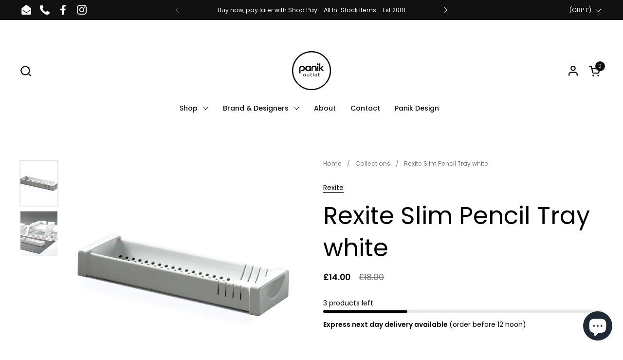

--- FILE ---
content_type: text/html; charset=utf-8
request_url: https://panik-outlet.com/products/rexite-slim-pencil-tray
body_size: 43922
content:
<!doctype html><html id="html" class="no-js" lang="en" dir="ltr">
  <head>
  
    <meta charset="utf-8">
    <meta http-equiv="X-UA-Compatible" content="IE=edge,chrome=1">
    <meta name="viewport" content="width=device-width, initial-scale=1.0, height=device-height, minimum-scale=1.0"><link rel="shortcut icon" href="//panik-outlet.com/cdn/shop/files/Panik-outlet-logo_4x_b3efdafa-0986-48d7-a63f-7b988bd89ed5.png?crop=center&height=32&v=1691079005&width=32" type="image/png" /><title>Rexite Slim Pencil Tray white &ndash; Panik Outlet
</title><meta name="description" content="A slim and original tray to keep pens, pencils and even business cards on hand, so they are always available for any unexpected situation. Structure: steel, engineering polymer  Width (cm): 27,5/ Depth (cm): 9 /Height (cm): 3,5/ Weight (Kg): 0.26">

<meta property="og:site_name" content="Panik Outlet">
<meta property="og:url" content="https://panik-outlet.com/products/rexite-slim-pencil-tray">
<meta property="og:title" content="Rexite Slim Pencil Tray white">
<meta property="og:type" content="product">
<meta property="og:description" content="A slim and original tray to keep pens, pencils and even business cards on hand, so they are always available for any unexpected situation. Structure: steel, engineering polymer  Width (cm): 27,5/ Depth (cm): 9 /Height (cm): 3,5/ Weight (Kg): 0.26"><meta property="og:image" content="http://panik-outlet.com/cdn/shop/files/rexite-babele-pencil-tray.jpg?v=1713876827">
  <meta property="og:image:secure_url" content="https://panik-outlet.com/cdn/shop/files/rexite-babele-pencil-tray.jpg?v=1713876827">
  <meta property="og:image:width" content="720">
  <meta property="og:image:height" content="720"><meta property="og:price:amount" content="14.00">
  <meta property="og:price:currency" content="GBP"><meta name="twitter:card" content="summary_large_image">
<meta name="twitter:title" content="Rexite Slim Pencil Tray white">
<meta name="twitter:description" content="A slim and original tray to keep pens, pencils and even business cards on hand, so they are always available for any unexpected situation. Structure: steel, engineering polymer  Width (cm): 27,5/ Depth (cm): 9 /Height (cm): 3,5/ Weight (Kg): 0.26"><script type="application/ld+json">
  [
    {
      "@context": "https://schema.org",
      "@type": "WebSite",
      "name": "Panik Outlet",
      "url": "https:\/\/panik-outlet.com"
    },
    {
      "@context": "https://schema.org",
      "@type": "Organization",
      "name": "Panik Outlet",
      "url": "https:\/\/panik-outlet.com"
    }
  ]
</script>

<script type="application/ld+json">
{
  "@context": "http://schema.org",
  "@type": "BreadcrumbList",
  "itemListElement": [
    {
      "@type": "ListItem",
      "position": 1,
      "name": "Home",
      "item": "https://panik-outlet.com"
    },{
        "@type": "ListItem",
        "position": 2,
        "name": "Rexite Slim Pencil Tray white",
        "item": "https://panik-outlet.com/products/rexite-slim-pencil-tray"
      }]
}
</script><script type="application/ld+json">
  {
    "@context": "http://schema.org",
    "@type": "Product",
    "name": "Rexite Slim Pencil Tray white",
    "url": "https:\/\/panik-outlet.com\/products\/rexite-slim-pencil-tray",
    "offers": [{
          "@type" : "Offer","sku": "924.00.01","gtin13": 8013450924001,"availability" : "http://schema.org/InStock",
          "price" : 14.0,
          "priceCurrency" : "GBP",
          "url" : "https:\/\/panik-outlet.com\/products\/rexite-slim-pencil-tray?variant=47432930525458"
        }
],
    "brand": {
      "@type": "Brand",
      "name": "Rexite"
    },
    "description": "\nA slim and original tray to keep pens, pencils and even business cards on hand, so they are always available for any unexpected situation.\nStructure: steel, engineering polymer \nWidth (cm): 27,5\/ Depth (cm): 9 \/Height (cm): 3,5\/ Weight (Kg): 0.26",
    "category": "Desk Storage","sku": "924.00.01",
    "image": {
      "@type": "ImageObject",
      "url": "https:\/\/panik-outlet.com\/cdn\/shop\/files\/rexite-babele-pencil-tray.jpg?v=1713876827",
      "image": "https:\/\/panik-outlet.com\/cdn\/shop\/files\/rexite-babele-pencil-tray.jpg?v=1713876827",
      "name": "Rexite Slim Pencil Tray white",
      "width": "720",
      "height": "720"
    }
  }
  </script><link rel="canonical" href="https://panik-outlet.com/products/rexite-slim-pencil-tray">
  
    <link rel="preconnect" href="https://cdn.shopify.com"><link rel="preconnect" href="https://fonts.shopifycdn.com" crossorigin><link rel="preload" href="//panik-outlet.com/cdn/fonts/poppins/poppins_n4.0ba78fa5af9b0e1a374041b3ceaadf0a43b41362.woff2" as="font" type="font/woff2" crossorigin><link rel="preload" href="//panik-outlet.com/cdn/fonts/poppins/poppins_n4.0ba78fa5af9b0e1a374041b3ceaadf0a43b41362.woff2" as="font" type="font/woff2" crossorigin><style type="text/css">
@font-face {
  font-family: Poppins;
  font-weight: 400;
  font-style: normal;
  font-display: swap;
  src: url("//panik-outlet.com/cdn/fonts/poppins/poppins_n4.0ba78fa5af9b0e1a374041b3ceaadf0a43b41362.woff2") format("woff2"),
       url("//panik-outlet.com/cdn/fonts/poppins/poppins_n4.214741a72ff2596839fc9760ee7a770386cf16ca.woff") format("woff");
}
@font-face {
  font-family: Poppins;
  font-weight: 400;
  font-style: normal;
  font-display: swap;
  src: url("//panik-outlet.com/cdn/fonts/poppins/poppins_n4.0ba78fa5af9b0e1a374041b3ceaadf0a43b41362.woff2") format("woff2"),
       url("//panik-outlet.com/cdn/fonts/poppins/poppins_n4.214741a72ff2596839fc9760ee7a770386cf16ca.woff") format("woff");
}
@font-face {
  font-family: Poppins;
  font-weight: 500;
  font-style: normal;
  font-display: swap;
  src: url("//panik-outlet.com/cdn/fonts/poppins/poppins_n5.ad5b4b72b59a00358afc706450c864c3c8323842.woff2") format("woff2"),
       url("//panik-outlet.com/cdn/fonts/poppins/poppins_n5.33757fdf985af2d24b32fcd84c9a09224d4b2c39.woff") format("woff");
}
@font-face {
  font-family: Poppins;
  font-weight: 600;
  font-style: normal;
  font-display: swap;
  src: url("//panik-outlet.com/cdn/fonts/poppins/poppins_n6.aa29d4918bc243723d56b59572e18228ed0786f6.woff2") format("woff2"),
       url("//panik-outlet.com/cdn/fonts/poppins/poppins_n6.5f815d845fe073750885d5b7e619ee00e8111208.woff") format("woff");
}



</style>
<style type="text/css">

  :root {

    /* Font variables */

    --font-stack-headings-primary: Poppins, sans-serif;
    --font-weight-headings-primary: 400;
    --font-style-headings-primary: normal;

    --font-stack-body-primary: Poppins, sans-serif;
    --font-weight-body-primary: 400;--font-weight-body-primary-bold: 600;--font-weight-body-primary-medium: 500;--font-style-body-primary: normal;

    --font-stack-body-secondary: Poppins, sans-serif;
    --font-weight-body-secondary: 400;--font-weight-body-secondary-bold: 600;--font-style-body-secondary: normal;

    --font-weight-menu: var(--font-weight-body-primary-medium);
    --font-weight-buttons: var(--font-weight-body-primary-medium);

    --base-headings-primary-size: 60;
    --base-headings-secondary-size: ;
    --base-headings-line: 1.2;
    --base-headings-spacing: 0.0em;

    --base-body-primary-size: 14;
    --base-body-secondary-size: 14;
    --base-body-line: 1.4;

    /* Color variables */

    --color-background-header: #ffffff;
    --color-text-header: #101010;
    --color-foreground-header: #fff;
    --color-borders-header: rgba(16, 16, 16, 0.15);

    --color-background-main: #FFFFFF;
    --color-secondary-background-main: rgba(0, 0, 0, 0.08);
    --color-third-background-main: rgba(0, 0, 0, 0.04);
    --color-fourth-background-main: rgba(0, 0, 0, 0.02);
    --color-opacity-background-main: rgba(255, 255, 255, 0);
    --color-text-main: #000000;
    --color-foreground-main: #fff;
    --color-secondary-text-main: rgba(0, 0, 0, 0.6);
    --color-borders-main: rgba(0, 0, 0, 0.1);
    --color-background-main-alternate: #f2f2f2;

    --color-background-product-card: rgba(0,0,0,0);
    --color-background-cart-card: rgba(0,0,0,0);

    --color-background-footer: #101010;
    --color-text-footer: #f2efec;
    --color-borders-footer: rgba(242, 239, 236, 0.15);

    --color-borders-forms-primary: rgba(0, 0, 0, 0.3);
    --color-borders-forms-secondary: rgba(0, 0, 0, 0.6);

    /* Borders */

    --border-width-cards: px;
    --border-radius-cards: 0px;
    --border-width-buttons: 1px;
    --border-radius-buttons: 30px;
    --border-width-forms: 1px;
    --border-radius-forms: 6px;
    --border-radius-widgets: 10px;
    --border-radius-product-card: 0px;

    /* Layout */
    
    --theme-max-width: 1620px;
    --grid-gap-original-base: 32px;
    --container-vertical-space-base: 120px;
    --image-fit-padding: 0%;

  }

  .facets--horiz .facets__summary, #main select, .sidebar select {
    background-image: url('data:image/svg+xml;utf8,<svg fill="none" height="7" viewBox="0 0 12 7" width="12" xmlns="http://www.w3.org/2000/svg"><g fill="%23000000"><path d="m1.2334.554688 5.65685 5.656852-.7071.70711-5.656858-5.65686z"/><path d="m11.8252 1.26221-5.65686 5.65685-.70711-.70711 5.65687-5.65685z"/></g></svg>');
  }

  .star-rating__stars {
    background-image: url('data:image/svg+xml;utf8,<svg width="20" height="14" viewBox="0 0 14 13" fill="rgba%280%2C+0%2C+0%2C+0.1%29" xmlns="http://www.w3.org/2000/svg"><path d="m7 0 1.572 4.837h5.085l-4.114 2.99 1.572 4.836L7 9.673l-4.114 2.99 1.571-4.837-4.114-2.99h5.085L7 0Z" stroke="rgba%280%2C+0%2C+0%2C+0.1%29" stroke-width="0"/></svg>');
  }
  .star-rating__stars-active {
    background-image: url('data:image/svg+xml;utf8,<svg width="20" height="13" viewBox="0 0 14 13" fill="none" xmlns="http://www.w3.org/2000/svg"><path d="m7 0 1.572 4.837h5.085l-4.114 2.99 1.572 4.836L7 9.673l-4.114 2.99 1.571-4.837-4.114-2.99h5.085L7 0Z" fill="%23000000" stroke-width="0"/></svg>');
  }

  

</style>

<style id="root-height">
  :root {
    --window-height: 100vh;
  }
</style><link href="//panik-outlet.com/cdn/shop/t/2/assets/theme.css?v=141453787183486246991690820250" as="style" rel="preload"><link href="//panik-outlet.com/cdn/shop/t/2/assets/section-header.css?v=161881130270077988511690820250" as="style" rel="preload"><link href="//panik-outlet.com/cdn/shop/t/2/assets/component-product-item.css?v=94746316285047237571690820249" as="style" rel="preload"><link href="//panik-outlet.com/cdn/shop/t/2/assets/component-product-variants.css?v=181504290109420163051690820249" as="style" rel="preload"><link href="//panik-outlet.com/cdn/shop/t/2/assets/section-main-product.css?v=166707989704051666211690820250" as="style" rel="preload"><link href="//panik-outlet.com/cdn/shop/t/2/assets/theme.css?v=141453787183486246991690820250" rel="stylesheet" type="text/css" media="all" />
  
    <script>window.performance && window.performance.mark && window.performance.mark('shopify.content_for_header.start');</script><meta name="google-site-verification" content="zHHvyDRhBVi8E9ZtiYZ4fpL1Nt4-AqO1mUcJM1s_YHc">
<meta name="facebook-domain-verification" content="jl164khwj3mk3ouk8uwbks45s58zf0">
<meta id="shopify-digital-wallet" name="shopify-digital-wallet" content="/79805612306/digital_wallets/dialog">
<meta name="shopify-checkout-api-token" content="3a543754acfa563310617673efc2ebfe">
<meta id="in-context-paypal-metadata" data-shop-id="79805612306" data-venmo-supported="false" data-environment="production" data-locale="en_US" data-paypal-v4="true" data-currency="GBP">
<link rel="alternate" type="application/json+oembed" href="https://panik-outlet.com/products/rexite-slim-pencil-tray.oembed">
<script async="async" src="/checkouts/internal/preloads.js?locale=en-GB"></script>
<link rel="preconnect" href="https://shop.app" crossorigin="anonymous">
<script async="async" src="https://shop.app/checkouts/internal/preloads.js?locale=en-GB&shop_id=79805612306" crossorigin="anonymous"></script>
<script id="apple-pay-shop-capabilities" type="application/json">{"shopId":79805612306,"countryCode":"GB","currencyCode":"GBP","merchantCapabilities":["supports3DS"],"merchantId":"gid:\/\/shopify\/Shop\/79805612306","merchantName":"Panik Outlet","requiredBillingContactFields":["postalAddress","email","phone"],"requiredShippingContactFields":["postalAddress","email","phone"],"shippingType":"shipping","supportedNetworks":["visa","maestro","masterCard","amex","discover","elo"],"total":{"type":"pending","label":"Panik Outlet","amount":"1.00"},"shopifyPaymentsEnabled":true,"supportsSubscriptions":true}</script>
<script id="shopify-features" type="application/json">{"accessToken":"3a543754acfa563310617673efc2ebfe","betas":["rich-media-storefront-analytics"],"domain":"panik-outlet.com","predictiveSearch":true,"shopId":79805612306,"locale":"en"}</script>
<script>var Shopify = Shopify || {};
Shopify.shop = "panik-design-outlet.myshopify.com";
Shopify.locale = "en";
Shopify.currency = {"active":"GBP","rate":"1.0"};
Shopify.country = "GB";
Shopify.theme = {"name":"Combine","id":155868299538,"schema_name":"Combine","schema_version":"2.2.1","theme_store_id":1826,"role":"main"};
Shopify.theme.handle = "null";
Shopify.theme.style = {"id":null,"handle":null};
Shopify.cdnHost = "panik-outlet.com/cdn";
Shopify.routes = Shopify.routes || {};
Shopify.routes.root = "/";</script>
<script type="module">!function(o){(o.Shopify=o.Shopify||{}).modules=!0}(window);</script>
<script>!function(o){function n(){var o=[];function n(){o.push(Array.prototype.slice.apply(arguments))}return n.q=o,n}var t=o.Shopify=o.Shopify||{};t.loadFeatures=n(),t.autoloadFeatures=n()}(window);</script>
<script>
  window.ShopifyPay = window.ShopifyPay || {};
  window.ShopifyPay.apiHost = "shop.app\/pay";
  window.ShopifyPay.redirectState = null;
</script>
<script id="shop-js-analytics" type="application/json">{"pageType":"product"}</script>
<script defer="defer" async type="module" src="//panik-outlet.com/cdn/shopifycloud/shop-js/modules/v2/client.init-shop-cart-sync_BdyHc3Nr.en.esm.js"></script>
<script defer="defer" async type="module" src="//panik-outlet.com/cdn/shopifycloud/shop-js/modules/v2/chunk.common_Daul8nwZ.esm.js"></script>
<script type="module">
  await import("//panik-outlet.com/cdn/shopifycloud/shop-js/modules/v2/client.init-shop-cart-sync_BdyHc3Nr.en.esm.js");
await import("//panik-outlet.com/cdn/shopifycloud/shop-js/modules/v2/chunk.common_Daul8nwZ.esm.js");

  window.Shopify.SignInWithShop?.initShopCartSync?.({"fedCMEnabled":true,"windoidEnabled":true});

</script>
<script defer="defer" async type="module" src="//panik-outlet.com/cdn/shopifycloud/shop-js/modules/v2/client.payment-terms_MV4M3zvL.en.esm.js"></script>
<script defer="defer" async type="module" src="//panik-outlet.com/cdn/shopifycloud/shop-js/modules/v2/chunk.common_Daul8nwZ.esm.js"></script>
<script defer="defer" async type="module" src="//panik-outlet.com/cdn/shopifycloud/shop-js/modules/v2/chunk.modal_CQq8HTM6.esm.js"></script>
<script type="module">
  await import("//panik-outlet.com/cdn/shopifycloud/shop-js/modules/v2/client.payment-terms_MV4M3zvL.en.esm.js");
await import("//panik-outlet.com/cdn/shopifycloud/shop-js/modules/v2/chunk.common_Daul8nwZ.esm.js");
await import("//panik-outlet.com/cdn/shopifycloud/shop-js/modules/v2/chunk.modal_CQq8HTM6.esm.js");

  
</script>
<script>
  window.Shopify = window.Shopify || {};
  if (!window.Shopify.featureAssets) window.Shopify.featureAssets = {};
  window.Shopify.featureAssets['shop-js'] = {"shop-cart-sync":["modules/v2/client.shop-cart-sync_QYOiDySF.en.esm.js","modules/v2/chunk.common_Daul8nwZ.esm.js"],"init-fed-cm":["modules/v2/client.init-fed-cm_DchLp9rc.en.esm.js","modules/v2/chunk.common_Daul8nwZ.esm.js"],"shop-button":["modules/v2/client.shop-button_OV7bAJc5.en.esm.js","modules/v2/chunk.common_Daul8nwZ.esm.js"],"init-windoid":["modules/v2/client.init-windoid_DwxFKQ8e.en.esm.js","modules/v2/chunk.common_Daul8nwZ.esm.js"],"shop-cash-offers":["modules/v2/client.shop-cash-offers_DWtL6Bq3.en.esm.js","modules/v2/chunk.common_Daul8nwZ.esm.js","modules/v2/chunk.modal_CQq8HTM6.esm.js"],"shop-toast-manager":["modules/v2/client.shop-toast-manager_CX9r1SjA.en.esm.js","modules/v2/chunk.common_Daul8nwZ.esm.js"],"init-shop-email-lookup-coordinator":["modules/v2/client.init-shop-email-lookup-coordinator_UhKnw74l.en.esm.js","modules/v2/chunk.common_Daul8nwZ.esm.js"],"pay-button":["modules/v2/client.pay-button_DzxNnLDY.en.esm.js","modules/v2/chunk.common_Daul8nwZ.esm.js"],"avatar":["modules/v2/client.avatar_BTnouDA3.en.esm.js"],"init-shop-cart-sync":["modules/v2/client.init-shop-cart-sync_BdyHc3Nr.en.esm.js","modules/v2/chunk.common_Daul8nwZ.esm.js"],"shop-login-button":["modules/v2/client.shop-login-button_D8B466_1.en.esm.js","modules/v2/chunk.common_Daul8nwZ.esm.js","modules/v2/chunk.modal_CQq8HTM6.esm.js"],"init-customer-accounts-sign-up":["modules/v2/client.init-customer-accounts-sign-up_C8fpPm4i.en.esm.js","modules/v2/client.shop-login-button_D8B466_1.en.esm.js","modules/v2/chunk.common_Daul8nwZ.esm.js","modules/v2/chunk.modal_CQq8HTM6.esm.js"],"init-shop-for-new-customer-accounts":["modules/v2/client.init-shop-for-new-customer-accounts_CVTO0Ztu.en.esm.js","modules/v2/client.shop-login-button_D8B466_1.en.esm.js","modules/v2/chunk.common_Daul8nwZ.esm.js","modules/v2/chunk.modal_CQq8HTM6.esm.js"],"init-customer-accounts":["modules/v2/client.init-customer-accounts_dRgKMfrE.en.esm.js","modules/v2/client.shop-login-button_D8B466_1.en.esm.js","modules/v2/chunk.common_Daul8nwZ.esm.js","modules/v2/chunk.modal_CQq8HTM6.esm.js"],"shop-follow-button":["modules/v2/client.shop-follow-button_CkZpjEct.en.esm.js","modules/v2/chunk.common_Daul8nwZ.esm.js","modules/v2/chunk.modal_CQq8HTM6.esm.js"],"lead-capture":["modules/v2/client.lead-capture_BntHBhfp.en.esm.js","modules/v2/chunk.common_Daul8nwZ.esm.js","modules/v2/chunk.modal_CQq8HTM6.esm.js"],"checkout-modal":["modules/v2/client.checkout-modal_CfxcYbTm.en.esm.js","modules/v2/chunk.common_Daul8nwZ.esm.js","modules/v2/chunk.modal_CQq8HTM6.esm.js"],"shop-login":["modules/v2/client.shop-login_Da4GZ2H6.en.esm.js","modules/v2/chunk.common_Daul8nwZ.esm.js","modules/v2/chunk.modal_CQq8HTM6.esm.js"],"payment-terms":["modules/v2/client.payment-terms_MV4M3zvL.en.esm.js","modules/v2/chunk.common_Daul8nwZ.esm.js","modules/v2/chunk.modal_CQq8HTM6.esm.js"]};
</script>
<script>(function() {
  var isLoaded = false;
  function asyncLoad() {
    if (isLoaded) return;
    isLoaded = true;
    var urls = ["https:\/\/ecommplugins-scripts.trustpilot.com\/v2.1\/js\/header.min.js?settings=eyJrZXkiOiJuZkRaQ2lOQzBlY0lSemVWIiwicyI6InNrdSJ9\u0026v=2.5\u0026shop=panik-design-outlet.myshopify.com","https:\/\/ecommplugins-trustboxsettings.trustpilot.com\/panik-design-outlet.myshopify.com.js?settings=1694028304104\u0026shop=panik-design-outlet.myshopify.com","https:\/\/widget.trustpilot.com\/bootstrap\/v5\/tp.widget.sync.bootstrap.min.js?shop=panik-design-outlet.myshopify.com"];
    for (var i = 0; i < urls.length; i++) {
      var s = document.createElement('script');
      s.type = 'text/javascript';
      s.async = true;
      s.src = urls[i];
      var x = document.getElementsByTagName('script')[0];
      x.parentNode.insertBefore(s, x);
    }
  };
  if(window.attachEvent) {
    window.attachEvent('onload', asyncLoad);
  } else {
    window.addEventListener('load', asyncLoad, false);
  }
})();</script>
<script id="__st">var __st={"a":79805612306,"offset":0,"reqid":"4b1caf8e-b400-4d84-9297-7cfb6f105dea-1769014487","pageurl":"panik-outlet.com\/products\/rexite-slim-pencil-tray","u":"8c8a31a8c80d","p":"product","rtyp":"product","rid":8887154311442};</script>
<script>window.ShopifyPaypalV4VisibilityTracking = true;</script>
<script id="captcha-bootstrap">!function(){'use strict';const t='contact',e='account',n='new_comment',o=[[t,t],['blogs',n],['comments',n],[t,'customer']],c=[[e,'customer_login'],[e,'guest_login'],[e,'recover_customer_password'],[e,'create_customer']],r=t=>t.map((([t,e])=>`form[action*='/${t}']:not([data-nocaptcha='true']) input[name='form_type'][value='${e}']`)).join(','),a=t=>()=>t?[...document.querySelectorAll(t)].map((t=>t.form)):[];function s(){const t=[...o],e=r(t);return a(e)}const i='password',u='form_key',d=['recaptcha-v3-token','g-recaptcha-response','h-captcha-response',i],f=()=>{try{return window.sessionStorage}catch{return}},m='__shopify_v',_=t=>t.elements[u];function p(t,e,n=!1){try{const o=window.sessionStorage,c=JSON.parse(o.getItem(e)),{data:r}=function(t){const{data:e,action:n}=t;return t[m]||n?{data:e,action:n}:{data:t,action:n}}(c);for(const[e,n]of Object.entries(r))t.elements[e]&&(t.elements[e].value=n);n&&o.removeItem(e)}catch(o){console.error('form repopulation failed',{error:o})}}const l='form_type',E='cptcha';function T(t){t.dataset[E]=!0}const w=window,h=w.document,L='Shopify',v='ce_forms',y='captcha';let A=!1;((t,e)=>{const n=(g='f06e6c50-85a8-45c8-87d0-21a2b65856fe',I='https://cdn.shopify.com/shopifycloud/storefront-forms-hcaptcha/ce_storefront_forms_captcha_hcaptcha.v1.5.2.iife.js',D={infoText:'Protected by hCaptcha',privacyText:'Privacy',termsText:'Terms'},(t,e,n)=>{const o=w[L][v],c=o.bindForm;if(c)return c(t,g,e,D).then(n);var r;o.q.push([[t,g,e,D],n]),r=I,A||(h.body.append(Object.assign(h.createElement('script'),{id:'captcha-provider',async:!0,src:r})),A=!0)});var g,I,D;w[L]=w[L]||{},w[L][v]=w[L][v]||{},w[L][v].q=[],w[L][y]=w[L][y]||{},w[L][y].protect=function(t,e){n(t,void 0,e),T(t)},Object.freeze(w[L][y]),function(t,e,n,w,h,L){const[v,y,A,g]=function(t,e,n){const i=e?o:[],u=t?c:[],d=[...i,...u],f=r(d),m=r(i),_=r(d.filter((([t,e])=>n.includes(e))));return[a(f),a(m),a(_),s()]}(w,h,L),I=t=>{const e=t.target;return e instanceof HTMLFormElement?e:e&&e.form},D=t=>v().includes(t);t.addEventListener('submit',(t=>{const e=I(t);if(!e)return;const n=D(e)&&!e.dataset.hcaptchaBound&&!e.dataset.recaptchaBound,o=_(e),c=g().includes(e)&&(!o||!o.value);(n||c)&&t.preventDefault(),c&&!n&&(function(t){try{if(!f())return;!function(t){const e=f();if(!e)return;const n=_(t);if(!n)return;const o=n.value;o&&e.removeItem(o)}(t);const e=Array.from(Array(32),(()=>Math.random().toString(36)[2])).join('');!function(t,e){_(t)||t.append(Object.assign(document.createElement('input'),{type:'hidden',name:u})),t.elements[u].value=e}(t,e),function(t,e){const n=f();if(!n)return;const o=[...t.querySelectorAll(`input[type='${i}']`)].map((({name:t})=>t)),c=[...d,...o],r={};for(const[a,s]of new FormData(t).entries())c.includes(a)||(r[a]=s);n.setItem(e,JSON.stringify({[m]:1,action:t.action,data:r}))}(t,e)}catch(e){console.error('failed to persist form',e)}}(e),e.submit())}));const S=(t,e)=>{t&&!t.dataset[E]&&(n(t,e.some((e=>e===t))),T(t))};for(const o of['focusin','change'])t.addEventListener(o,(t=>{const e=I(t);D(e)&&S(e,y())}));const B=e.get('form_key'),M=e.get(l),P=B&&M;t.addEventListener('DOMContentLoaded',(()=>{const t=y();if(P)for(const e of t)e.elements[l].value===M&&p(e,B);[...new Set([...A(),...v().filter((t=>'true'===t.dataset.shopifyCaptcha))])].forEach((e=>S(e,t)))}))}(h,new URLSearchParams(w.location.search),n,t,e,['guest_login'])})(!0,!0)}();</script>
<script integrity="sha256-4kQ18oKyAcykRKYeNunJcIwy7WH5gtpwJnB7kiuLZ1E=" data-source-attribution="shopify.loadfeatures" defer="defer" src="//panik-outlet.com/cdn/shopifycloud/storefront/assets/storefront/load_feature-a0a9edcb.js" crossorigin="anonymous"></script>
<script crossorigin="anonymous" defer="defer" src="//panik-outlet.com/cdn/shopifycloud/storefront/assets/shopify_pay/storefront-65b4c6d7.js?v=20250812"></script>
<script data-source-attribution="shopify.dynamic_checkout.dynamic.init">var Shopify=Shopify||{};Shopify.PaymentButton=Shopify.PaymentButton||{isStorefrontPortableWallets:!0,init:function(){window.Shopify.PaymentButton.init=function(){};var t=document.createElement("script");t.src="https://panik-outlet.com/cdn/shopifycloud/portable-wallets/latest/portable-wallets.en.js",t.type="module",document.head.appendChild(t)}};
</script>
<script data-source-attribution="shopify.dynamic_checkout.buyer_consent">
  function portableWalletsHideBuyerConsent(e){var t=document.getElementById("shopify-buyer-consent"),n=document.getElementById("shopify-subscription-policy-button");t&&n&&(t.classList.add("hidden"),t.setAttribute("aria-hidden","true"),n.removeEventListener("click",e))}function portableWalletsShowBuyerConsent(e){var t=document.getElementById("shopify-buyer-consent"),n=document.getElementById("shopify-subscription-policy-button");t&&n&&(t.classList.remove("hidden"),t.removeAttribute("aria-hidden"),n.addEventListener("click",e))}window.Shopify?.PaymentButton&&(window.Shopify.PaymentButton.hideBuyerConsent=portableWalletsHideBuyerConsent,window.Shopify.PaymentButton.showBuyerConsent=portableWalletsShowBuyerConsent);
</script>
<script>
  function portableWalletsCleanup(e){e&&e.src&&console.error("Failed to load portable wallets script "+e.src);var t=document.querySelectorAll("shopify-accelerated-checkout .shopify-payment-button__skeleton, shopify-accelerated-checkout-cart .wallet-cart-button__skeleton"),e=document.getElementById("shopify-buyer-consent");for(let e=0;e<t.length;e++)t[e].remove();e&&e.remove()}function portableWalletsNotLoadedAsModule(e){e instanceof ErrorEvent&&"string"==typeof e.message&&e.message.includes("import.meta")&&"string"==typeof e.filename&&e.filename.includes("portable-wallets")&&(window.removeEventListener("error",portableWalletsNotLoadedAsModule),window.Shopify.PaymentButton.failedToLoad=e,"loading"===document.readyState?document.addEventListener("DOMContentLoaded",window.Shopify.PaymentButton.init):window.Shopify.PaymentButton.init())}window.addEventListener("error",portableWalletsNotLoadedAsModule);
</script>

<script type="module" src="https://panik-outlet.com/cdn/shopifycloud/portable-wallets/latest/portable-wallets.en.js" onError="portableWalletsCleanup(this)" crossorigin="anonymous"></script>
<script nomodule>
  document.addEventListener("DOMContentLoaded", portableWalletsCleanup);
</script>

<script id='scb4127' type='text/javascript' async='' src='https://panik-outlet.com/cdn/shopifycloud/privacy-banner/storefront-banner.js'></script><link id="shopify-accelerated-checkout-styles" rel="stylesheet" media="screen" href="https://panik-outlet.com/cdn/shopifycloud/portable-wallets/latest/accelerated-checkout-backwards-compat.css" crossorigin="anonymous">
<style id="shopify-accelerated-checkout-cart">
        #shopify-buyer-consent {
  margin-top: 1em;
  display: inline-block;
  width: 100%;
}

#shopify-buyer-consent.hidden {
  display: none;
}

#shopify-subscription-policy-button {
  background: none;
  border: none;
  padding: 0;
  text-decoration: underline;
  font-size: inherit;
  cursor: pointer;
}

#shopify-subscription-policy-button::before {
  box-shadow: none;
}

      </style>

<script>window.performance && window.performance.mark && window.performance.mark('shopify.content_for_header.end');</script>
  
    <script>
  
      /* js helpers */
      const debounce = (fn, wait) => {
        let t;
        return (...args) => {
          clearTimeout(t);
          t = setTimeout(() => fn.apply(this, args), wait);
        };
      }
      window.KEYCODES = {
        TAB: 9,
        ESC: 27,
        DOWN: 40,
        RIGHT: 39,
        UP: 38,
        LEFT: 37,
        RETURN: 13
      };
  
      /* background image sizes */
      const rbi = [];
      const rbiSetSize = (img) => {
        if ( img.offsetWidth / img.dataset.ratio < img.offsetHeight ) {
          img.setAttribute('sizes', `${Math.ceil(img.offsetHeight * img.dataset.ratio)}px`);
        } else {
          img.setAttribute('sizes', `${Math.ceil(img.offsetWidth)}px`);
        }
      }
      window.addEventListener('resize', debounce(()=>{
        for ( let img of rbi ) {
          rbiSetSize(img);
        }
      }, 250));
  
      /* lazy looad images reveal effect */
      const imageReveal = new IntersectionObserver((entries, observer)=>{
        entries.forEach(entry=>{
          if ( entry.isIntersecting ) {
            setTimeout(()=>{
              entry.target.classList.remove('lazy-image--to-reveal');
            }, 500);
            entry.target.classList.add('lazy-image--revealed');
            observer.unobserve(entry.target);
          }
        });
      }, {rootMargin: '20px 0px 0px 0px'});

    </script><noscript>
      <link rel="stylesheet" href="//panik-outlet.com/cdn/shop/t/2/assets/theme-noscript.css?v=179842145173141752951690820250">
    </noscript>
  
  <script src="https://cdn.shopify.com/extensions/e8878072-2f6b-4e89-8082-94b04320908d/inbox-1254/assets/inbox-chat-loader.js" type="text/javascript" defer="defer"></script>
<script src="https://cdn.shopify.com/extensions/19689677-6488-4a31-adf3-fcf4359c5fd9/forms-2295/assets/shopify-forms-loader.js" type="text/javascript" defer="defer"></script>
<link href="https://monorail-edge.shopifysvc.com" rel="dns-prefetch">
<script>(function(){if ("sendBeacon" in navigator && "performance" in window) {try {var session_token_from_headers = performance.getEntriesByType('navigation')[0].serverTiming.find(x => x.name == '_s').description;} catch {var session_token_from_headers = undefined;}var session_cookie_matches = document.cookie.match(/_shopify_s=([^;]*)/);var session_token_from_cookie = session_cookie_matches && session_cookie_matches.length === 2 ? session_cookie_matches[1] : "";var session_token = session_token_from_headers || session_token_from_cookie || "";function handle_abandonment_event(e) {var entries = performance.getEntries().filter(function(entry) {return /monorail-edge.shopifysvc.com/.test(entry.name);});if (!window.abandonment_tracked && entries.length === 0) {window.abandonment_tracked = true;var currentMs = Date.now();var navigation_start = performance.timing.navigationStart;var payload = {shop_id: 79805612306,url: window.location.href,navigation_start,duration: currentMs - navigation_start,session_token,page_type: "product"};window.navigator.sendBeacon("https://monorail-edge.shopifysvc.com/v1/produce", JSON.stringify({schema_id: "online_store_buyer_site_abandonment/1.1",payload: payload,metadata: {event_created_at_ms: currentMs,event_sent_at_ms: currentMs}}));}}window.addEventListener('pagehide', handle_abandonment_event);}}());</script>
<script id="web-pixels-manager-setup">(function e(e,d,r,n,o){if(void 0===o&&(o={}),!Boolean(null===(a=null===(i=window.Shopify)||void 0===i?void 0:i.analytics)||void 0===a?void 0:a.replayQueue)){var i,a;window.Shopify=window.Shopify||{};var t=window.Shopify;t.analytics=t.analytics||{};var s=t.analytics;s.replayQueue=[],s.publish=function(e,d,r){return s.replayQueue.push([e,d,r]),!0};try{self.performance.mark("wpm:start")}catch(e){}var l=function(){var e={modern:/Edge?\/(1{2}[4-9]|1[2-9]\d|[2-9]\d{2}|\d{4,})\.\d+(\.\d+|)|Firefox\/(1{2}[4-9]|1[2-9]\d|[2-9]\d{2}|\d{4,})\.\d+(\.\d+|)|Chrom(ium|e)\/(9{2}|\d{3,})\.\d+(\.\d+|)|(Maci|X1{2}).+ Version\/(15\.\d+|(1[6-9]|[2-9]\d|\d{3,})\.\d+)([,.]\d+|)( \(\w+\)|)( Mobile\/\w+|) Safari\/|Chrome.+OPR\/(9{2}|\d{3,})\.\d+\.\d+|(CPU[ +]OS|iPhone[ +]OS|CPU[ +]iPhone|CPU IPhone OS|CPU iPad OS)[ +]+(15[._]\d+|(1[6-9]|[2-9]\d|\d{3,})[._]\d+)([._]\d+|)|Android:?[ /-](13[3-9]|1[4-9]\d|[2-9]\d{2}|\d{4,})(\.\d+|)(\.\d+|)|Android.+Firefox\/(13[5-9]|1[4-9]\d|[2-9]\d{2}|\d{4,})\.\d+(\.\d+|)|Android.+Chrom(ium|e)\/(13[3-9]|1[4-9]\d|[2-9]\d{2}|\d{4,})\.\d+(\.\d+|)|SamsungBrowser\/([2-9]\d|\d{3,})\.\d+/,legacy:/Edge?\/(1[6-9]|[2-9]\d|\d{3,})\.\d+(\.\d+|)|Firefox\/(5[4-9]|[6-9]\d|\d{3,})\.\d+(\.\d+|)|Chrom(ium|e)\/(5[1-9]|[6-9]\d|\d{3,})\.\d+(\.\d+|)([\d.]+$|.*Safari\/(?![\d.]+ Edge\/[\d.]+$))|(Maci|X1{2}).+ Version\/(10\.\d+|(1[1-9]|[2-9]\d|\d{3,})\.\d+)([,.]\d+|)( \(\w+\)|)( Mobile\/\w+|) Safari\/|Chrome.+OPR\/(3[89]|[4-9]\d|\d{3,})\.\d+\.\d+|(CPU[ +]OS|iPhone[ +]OS|CPU[ +]iPhone|CPU IPhone OS|CPU iPad OS)[ +]+(10[._]\d+|(1[1-9]|[2-9]\d|\d{3,})[._]\d+)([._]\d+|)|Android:?[ /-](13[3-9]|1[4-9]\d|[2-9]\d{2}|\d{4,})(\.\d+|)(\.\d+|)|Mobile Safari.+OPR\/([89]\d|\d{3,})\.\d+\.\d+|Android.+Firefox\/(13[5-9]|1[4-9]\d|[2-9]\d{2}|\d{4,})\.\d+(\.\d+|)|Android.+Chrom(ium|e)\/(13[3-9]|1[4-9]\d|[2-9]\d{2}|\d{4,})\.\d+(\.\d+|)|Android.+(UC? ?Browser|UCWEB|U3)[ /]?(15\.([5-9]|\d{2,})|(1[6-9]|[2-9]\d|\d{3,})\.\d+)\.\d+|SamsungBrowser\/(5\.\d+|([6-9]|\d{2,})\.\d+)|Android.+MQ{2}Browser\/(14(\.(9|\d{2,})|)|(1[5-9]|[2-9]\d|\d{3,})(\.\d+|))(\.\d+|)|K[Aa][Ii]OS\/(3\.\d+|([4-9]|\d{2,})\.\d+)(\.\d+|)/},d=e.modern,r=e.legacy,n=navigator.userAgent;return n.match(d)?"modern":n.match(r)?"legacy":"unknown"}(),u="modern"===l?"modern":"legacy",c=(null!=n?n:{modern:"",legacy:""})[u],f=function(e){return[e.baseUrl,"/wpm","/b",e.hashVersion,"modern"===e.buildTarget?"m":"l",".js"].join("")}({baseUrl:d,hashVersion:r,buildTarget:u}),m=function(e){var d=e.version,r=e.bundleTarget,n=e.surface,o=e.pageUrl,i=e.monorailEndpoint;return{emit:function(e){var a=e.status,t=e.errorMsg,s=(new Date).getTime(),l=JSON.stringify({metadata:{event_sent_at_ms:s},events:[{schema_id:"web_pixels_manager_load/3.1",payload:{version:d,bundle_target:r,page_url:o,status:a,surface:n,error_msg:t},metadata:{event_created_at_ms:s}}]});if(!i)return console&&console.warn&&console.warn("[Web Pixels Manager] No Monorail endpoint provided, skipping logging."),!1;try{return self.navigator.sendBeacon.bind(self.navigator)(i,l)}catch(e){}var u=new XMLHttpRequest;try{return u.open("POST",i,!0),u.setRequestHeader("Content-Type","text/plain"),u.send(l),!0}catch(e){return console&&console.warn&&console.warn("[Web Pixels Manager] Got an unhandled error while logging to Monorail."),!1}}}}({version:r,bundleTarget:l,surface:e.surface,pageUrl:self.location.href,monorailEndpoint:e.monorailEndpoint});try{o.browserTarget=l,function(e){var d=e.src,r=e.async,n=void 0===r||r,o=e.onload,i=e.onerror,a=e.sri,t=e.scriptDataAttributes,s=void 0===t?{}:t,l=document.createElement("script"),u=document.querySelector("head"),c=document.querySelector("body");if(l.async=n,l.src=d,a&&(l.integrity=a,l.crossOrigin="anonymous"),s)for(var f in s)if(Object.prototype.hasOwnProperty.call(s,f))try{l.dataset[f]=s[f]}catch(e){}if(o&&l.addEventListener("load",o),i&&l.addEventListener("error",i),u)u.appendChild(l);else{if(!c)throw new Error("Did not find a head or body element to append the script");c.appendChild(l)}}({src:f,async:!0,onload:function(){if(!function(){var e,d;return Boolean(null===(d=null===(e=window.Shopify)||void 0===e?void 0:e.analytics)||void 0===d?void 0:d.initialized)}()){var d=window.webPixelsManager.init(e)||void 0;if(d){var r=window.Shopify.analytics;r.replayQueue.forEach((function(e){var r=e[0],n=e[1],o=e[2];d.publishCustomEvent(r,n,o)})),r.replayQueue=[],r.publish=d.publishCustomEvent,r.visitor=d.visitor,r.initialized=!0}}},onerror:function(){return m.emit({status:"failed",errorMsg:"".concat(f," has failed to load")})},sri:function(e){var d=/^sha384-[A-Za-z0-9+/=]+$/;return"string"==typeof e&&d.test(e)}(c)?c:"",scriptDataAttributes:o}),m.emit({status:"loading"})}catch(e){m.emit({status:"failed",errorMsg:(null==e?void 0:e.message)||"Unknown error"})}}})({shopId: 79805612306,storefrontBaseUrl: "https://panik-outlet.com",extensionsBaseUrl: "https://extensions.shopifycdn.com/cdn/shopifycloud/web-pixels-manager",monorailEndpoint: "https://monorail-edge.shopifysvc.com/unstable/produce_batch",surface: "storefront-renderer",enabledBetaFlags: ["2dca8a86"],webPixelsConfigList: [{"id":"738984210","configuration":"{\"config\":\"{\\\"google_tag_ids\\\":[\\\"G-HTVD1C3BD2\\\",\\\"AW-1071115517\\\",\\\"GT-5NGS4TQ\\\"],\\\"target_country\\\":\\\"GB\\\",\\\"gtag_events\\\":[{\\\"type\\\":\\\"begin_checkout\\\",\\\"action_label\\\":[\\\"G-HTVD1C3BD2\\\",\\\"AW-1071115517\\\/_frPCJW_kZUYEP3Z3_4D\\\"]},{\\\"type\\\":\\\"search\\\",\\\"action_label\\\":[\\\"G-HTVD1C3BD2\\\",\\\"AW-1071115517\\\/jFSmCI-_kZUYEP3Z3_4D\\\"]},{\\\"type\\\":\\\"view_item\\\",\\\"action_label\\\":[\\\"G-HTVD1C3BD2\\\",\\\"AW-1071115517\\\/bsqICIy_kZUYEP3Z3_4D\\\",\\\"MC-RLBJY46BQH\\\"]},{\\\"type\\\":\\\"purchase\\\",\\\"action_label\\\":[\\\"G-HTVD1C3BD2\\\",\\\"AW-1071115517\\\/yyORCOTW1aAZEP3Z3_4D\\\",\\\"MC-RLBJY46BQH\\\"]},{\\\"type\\\":\\\"page_view\\\",\\\"action_label\\\":[\\\"G-HTVD1C3BD2\\\",\\\"AW-1071115517\\\/ODpJCIm_kZUYEP3Z3_4D\\\",\\\"MC-RLBJY46BQH\\\"]},{\\\"type\\\":\\\"add_payment_info\\\",\\\"action_label\\\":[\\\"G-HTVD1C3BD2\\\",\\\"AW-1071115517\\\/ubpPCJi_kZUYEP3Z3_4D\\\"]},{\\\"type\\\":\\\"add_to_cart\\\",\\\"action_label\\\":[\\\"G-HTVD1C3BD2\\\",\\\"AW-1071115517\\\/-BbDCJK_kZUYEP3Z3_4D\\\"]}],\\\"enable_monitoring_mode\\\":false}\"}","eventPayloadVersion":"v1","runtimeContext":"OPEN","scriptVersion":"b2a88bafab3e21179ed38636efcd8a93","type":"APP","apiClientId":1780363,"privacyPurposes":[],"dataSharingAdjustments":{"protectedCustomerApprovalScopes":["read_customer_address","read_customer_email","read_customer_name","read_customer_personal_data","read_customer_phone"]}},{"id":"271221010","configuration":"{\"pixel_id\":\"326457839794725\",\"pixel_type\":\"facebook_pixel\",\"metaapp_system_user_token\":\"-\"}","eventPayloadVersion":"v1","runtimeContext":"OPEN","scriptVersion":"ca16bc87fe92b6042fbaa3acc2fbdaa6","type":"APP","apiClientId":2329312,"privacyPurposes":["ANALYTICS","MARKETING","SALE_OF_DATA"],"dataSharingAdjustments":{"protectedCustomerApprovalScopes":["read_customer_address","read_customer_email","read_customer_name","read_customer_personal_data","read_customer_phone"]}},{"id":"shopify-app-pixel","configuration":"{}","eventPayloadVersion":"v1","runtimeContext":"STRICT","scriptVersion":"0450","apiClientId":"shopify-pixel","type":"APP","privacyPurposes":["ANALYTICS","MARKETING"]},{"id":"shopify-custom-pixel","eventPayloadVersion":"v1","runtimeContext":"LAX","scriptVersion":"0450","apiClientId":"shopify-pixel","type":"CUSTOM","privacyPurposes":["ANALYTICS","MARKETING"]}],isMerchantRequest: false,initData: {"shop":{"name":"Panik Outlet","paymentSettings":{"currencyCode":"GBP"},"myshopifyDomain":"panik-design-outlet.myshopify.com","countryCode":"GB","storefrontUrl":"https:\/\/panik-outlet.com"},"customer":null,"cart":null,"checkout":null,"productVariants":[{"price":{"amount":14.0,"currencyCode":"GBP"},"product":{"title":"Rexite Slim Pencil Tray white","vendor":"Rexite","id":"8887154311442","untranslatedTitle":"Rexite Slim Pencil Tray white","url":"\/products\/rexite-slim-pencil-tray","type":"Desk Storage"},"id":"47432930525458","image":{"src":"\/\/panik-outlet.com\/cdn\/shop\/files\/rexite-babele-pencil-tray.jpg?v=1713876827"},"sku":"924.00.01","title":"Default Title","untranslatedTitle":"Default Title"}],"purchasingCompany":null},},"https://panik-outlet.com/cdn","fcfee988w5aeb613cpc8e4bc33m6693e112",{"modern":"","legacy":""},{"shopId":"79805612306","storefrontBaseUrl":"https:\/\/panik-outlet.com","extensionBaseUrl":"https:\/\/extensions.shopifycdn.com\/cdn\/shopifycloud\/web-pixels-manager","surface":"storefront-renderer","enabledBetaFlags":"[\"2dca8a86\"]","isMerchantRequest":"false","hashVersion":"fcfee988w5aeb613cpc8e4bc33m6693e112","publish":"custom","events":"[[\"page_viewed\",{}],[\"product_viewed\",{\"productVariant\":{\"price\":{\"amount\":14.0,\"currencyCode\":\"GBP\"},\"product\":{\"title\":\"Rexite Slim Pencil Tray white\",\"vendor\":\"Rexite\",\"id\":\"8887154311442\",\"untranslatedTitle\":\"Rexite Slim Pencil Tray white\",\"url\":\"\/products\/rexite-slim-pencil-tray\",\"type\":\"Desk Storage\"},\"id\":\"47432930525458\",\"image\":{\"src\":\"\/\/panik-outlet.com\/cdn\/shop\/files\/rexite-babele-pencil-tray.jpg?v=1713876827\"},\"sku\":\"924.00.01\",\"title\":\"Default Title\",\"untranslatedTitle\":\"Default Title\"}}]]"});</script><script>
  window.ShopifyAnalytics = window.ShopifyAnalytics || {};
  window.ShopifyAnalytics.meta = window.ShopifyAnalytics.meta || {};
  window.ShopifyAnalytics.meta.currency = 'GBP';
  var meta = {"product":{"id":8887154311442,"gid":"gid:\/\/shopify\/Product\/8887154311442","vendor":"Rexite","type":"Desk Storage","handle":"rexite-slim-pencil-tray","variants":[{"id":47432930525458,"price":1400,"name":"Rexite Slim Pencil Tray white","public_title":null,"sku":"924.00.01"}],"remote":false},"page":{"pageType":"product","resourceType":"product","resourceId":8887154311442,"requestId":"4b1caf8e-b400-4d84-9297-7cfb6f105dea-1769014487"}};
  for (var attr in meta) {
    window.ShopifyAnalytics.meta[attr] = meta[attr];
  }
</script>
<script class="analytics">
  (function () {
    var customDocumentWrite = function(content) {
      var jquery = null;

      if (window.jQuery) {
        jquery = window.jQuery;
      } else if (window.Checkout && window.Checkout.$) {
        jquery = window.Checkout.$;
      }

      if (jquery) {
        jquery('body').append(content);
      }
    };

    var hasLoggedConversion = function(token) {
      if (token) {
        return document.cookie.indexOf('loggedConversion=' + token) !== -1;
      }
      return false;
    }

    var setCookieIfConversion = function(token) {
      if (token) {
        var twoMonthsFromNow = new Date(Date.now());
        twoMonthsFromNow.setMonth(twoMonthsFromNow.getMonth() + 2);

        document.cookie = 'loggedConversion=' + token + '; expires=' + twoMonthsFromNow;
      }
    }

    var trekkie = window.ShopifyAnalytics.lib = window.trekkie = window.trekkie || [];
    if (trekkie.integrations) {
      return;
    }
    trekkie.methods = [
      'identify',
      'page',
      'ready',
      'track',
      'trackForm',
      'trackLink'
    ];
    trekkie.factory = function(method) {
      return function() {
        var args = Array.prototype.slice.call(arguments);
        args.unshift(method);
        trekkie.push(args);
        return trekkie;
      };
    };
    for (var i = 0; i < trekkie.methods.length; i++) {
      var key = trekkie.methods[i];
      trekkie[key] = trekkie.factory(key);
    }
    trekkie.load = function(config) {
      trekkie.config = config || {};
      trekkie.config.initialDocumentCookie = document.cookie;
      var first = document.getElementsByTagName('script')[0];
      var script = document.createElement('script');
      script.type = 'text/javascript';
      script.onerror = function(e) {
        var scriptFallback = document.createElement('script');
        scriptFallback.type = 'text/javascript';
        scriptFallback.onerror = function(error) {
                var Monorail = {
      produce: function produce(monorailDomain, schemaId, payload) {
        var currentMs = new Date().getTime();
        var event = {
          schema_id: schemaId,
          payload: payload,
          metadata: {
            event_created_at_ms: currentMs,
            event_sent_at_ms: currentMs
          }
        };
        return Monorail.sendRequest("https://" + monorailDomain + "/v1/produce", JSON.stringify(event));
      },
      sendRequest: function sendRequest(endpointUrl, payload) {
        // Try the sendBeacon API
        if (window && window.navigator && typeof window.navigator.sendBeacon === 'function' && typeof window.Blob === 'function' && !Monorail.isIos12()) {
          var blobData = new window.Blob([payload], {
            type: 'text/plain'
          });

          if (window.navigator.sendBeacon(endpointUrl, blobData)) {
            return true;
          } // sendBeacon was not successful

        } // XHR beacon

        var xhr = new XMLHttpRequest();

        try {
          xhr.open('POST', endpointUrl);
          xhr.setRequestHeader('Content-Type', 'text/plain');
          xhr.send(payload);
        } catch (e) {
          console.log(e);
        }

        return false;
      },
      isIos12: function isIos12() {
        return window.navigator.userAgent.lastIndexOf('iPhone; CPU iPhone OS 12_') !== -1 || window.navigator.userAgent.lastIndexOf('iPad; CPU OS 12_') !== -1;
      }
    };
    Monorail.produce('monorail-edge.shopifysvc.com',
      'trekkie_storefront_load_errors/1.1',
      {shop_id: 79805612306,
      theme_id: 155868299538,
      app_name: "storefront",
      context_url: window.location.href,
      source_url: "//panik-outlet.com/cdn/s/trekkie.storefront.cd680fe47e6c39ca5d5df5f0a32d569bc48c0f27.min.js"});

        };
        scriptFallback.async = true;
        scriptFallback.src = '//panik-outlet.com/cdn/s/trekkie.storefront.cd680fe47e6c39ca5d5df5f0a32d569bc48c0f27.min.js';
        first.parentNode.insertBefore(scriptFallback, first);
      };
      script.async = true;
      script.src = '//panik-outlet.com/cdn/s/trekkie.storefront.cd680fe47e6c39ca5d5df5f0a32d569bc48c0f27.min.js';
      first.parentNode.insertBefore(script, first);
    };
    trekkie.load(
      {"Trekkie":{"appName":"storefront","development":false,"defaultAttributes":{"shopId":79805612306,"isMerchantRequest":null,"themeId":155868299538,"themeCityHash":"6331933182707400838","contentLanguage":"en","currency":"GBP","eventMetadataId":"6e4dde98-a810-442c-b281-c52fdd8458ec"},"isServerSideCookieWritingEnabled":true,"monorailRegion":"shop_domain","enabledBetaFlags":["65f19447"]},"Session Attribution":{},"S2S":{"facebookCapiEnabled":true,"source":"trekkie-storefront-renderer","apiClientId":580111}}
    );

    var loaded = false;
    trekkie.ready(function() {
      if (loaded) return;
      loaded = true;

      window.ShopifyAnalytics.lib = window.trekkie;

      var originalDocumentWrite = document.write;
      document.write = customDocumentWrite;
      try { window.ShopifyAnalytics.merchantGoogleAnalytics.call(this); } catch(error) {};
      document.write = originalDocumentWrite;

      window.ShopifyAnalytics.lib.page(null,{"pageType":"product","resourceType":"product","resourceId":8887154311442,"requestId":"4b1caf8e-b400-4d84-9297-7cfb6f105dea-1769014487","shopifyEmitted":true});

      var match = window.location.pathname.match(/checkouts\/(.+)\/(thank_you|post_purchase)/)
      var token = match? match[1]: undefined;
      if (!hasLoggedConversion(token)) {
        setCookieIfConversion(token);
        window.ShopifyAnalytics.lib.track("Viewed Product",{"currency":"GBP","variantId":47432930525458,"productId":8887154311442,"productGid":"gid:\/\/shopify\/Product\/8887154311442","name":"Rexite Slim Pencil Tray white","price":"14.00","sku":"924.00.01","brand":"Rexite","variant":null,"category":"Desk Storage","nonInteraction":true,"remote":false},undefined,undefined,{"shopifyEmitted":true});
      window.ShopifyAnalytics.lib.track("monorail:\/\/trekkie_storefront_viewed_product\/1.1",{"currency":"GBP","variantId":47432930525458,"productId":8887154311442,"productGid":"gid:\/\/shopify\/Product\/8887154311442","name":"Rexite Slim Pencil Tray white","price":"14.00","sku":"924.00.01","brand":"Rexite","variant":null,"category":"Desk Storage","nonInteraction":true,"remote":false,"referer":"https:\/\/panik-outlet.com\/products\/rexite-slim-pencil-tray"});
      }
    });


        var eventsListenerScript = document.createElement('script');
        eventsListenerScript.async = true;
        eventsListenerScript.src = "//panik-outlet.com/cdn/shopifycloud/storefront/assets/shop_events_listener-3da45d37.js";
        document.getElementsByTagName('head')[0].appendChild(eventsListenerScript);

})();</script>
<script
  defer
  src="https://panik-outlet.com/cdn/shopifycloud/perf-kit/shopify-perf-kit-3.0.4.min.js"
  data-application="storefront-renderer"
  data-shop-id="79805612306"
  data-render-region="gcp-us-east1"
  data-page-type="product"
  data-theme-instance-id="155868299538"
  data-theme-name="Combine"
  data-theme-version="2.2.1"
  data-monorail-region="shop_domain"
  data-resource-timing-sampling-rate="10"
  data-shs="true"
  data-shs-beacon="true"
  data-shs-export-with-fetch="true"
  data-shs-logs-sample-rate="1"
  data-shs-beacon-endpoint="https://panik-outlet.com/api/collect"
></script>
</head>
  
  <body id="rexite-slim-pencil-tray-white" class=" template-product template-product no-touchevents">
    
    <script type="text/javascript">
      if ( 'ontouchstart' in window || window.DocumentTouch && document instanceof DocumentTouch ) { document.querySelector('body').classList.remove('no-touchevents'); document.querySelector('body').classList.add('touchevents'); } 
    </script>
  
    <a href="#main" class="visually-hidden skip-to-content" tabindex="0" data-js-inert>Skip to content</a><!-- BEGIN sections: header-group -->
<div id="shopify-section-sections--20185036390674__9b17218c-1857-4637-bd43-ba1a05521091" class="shopify-section shopify-section-group-header-group mount-announcement-bar"><link href="//panik-outlet.com/cdn/shop/t/2/assets/section-announcement-bar.css?v=165885266844731204801690820250" rel="stylesheet" type="text/css" media="all" />
<script src="//panik-outlet.com/cdn/shop/t/2/assets/section-announcement-bar-min.js?v=155562619096778905031692175350" defer></script><announcement-bar id="announcement-sections--20185036390674__9b17218c-1857-4637-bd43-ba1a05521091" style="display:block" data-js-inert>
    <div class="container--large">
      <div class="announcement-bar">

        <div class="announcement-bar__social-icons lap-hide"><div class="social-icons"><a href="mailto:sales@panik-outlet.com" target="_blank">
      <span class="visually-hidden">Email</span>
      <span class="icon" aria-hidden="true"><svg fill="none" height="120" viewBox="0 0 120 120" width="120" xmlns="http://www.w3.org/2000/svg"><path d="m109.688 100.459c0 5.095-4.134 9.229-9.229 9.229h-79.9805c-5.0949 0-9.2285-4.134-9.2285-9.229v-50.6218c0-2.8262 1.3074-5.5178 3.5376-7.2674 4.7873-3.7491 8.7479-6.806 31.5692-23.3595 3.23-2.3456 9.6515-8.0172 14.112-7.9595 4.4604-.0769 10.8819 5.6139 14.1119 7.9595 22.8213 16.5535 26.7823 19.6104 31.5693 23.3595 2.23 1.7496 3.538 4.422 3.538 7.2674zm-8.632-41.7981c-.5-.7114-1.4804-.8844-2.1726-.3653-4.3835 3.2492-14.6704 11.8249-24.3027 18.8232-3.23 2.3648-9.6515 8.0364-14.1119 7.9595-4.4605.0577-10.882-5.5947-14.112-7.9595-9.6323-6.9983-19.9-15.574-24.3027-18.8232-.6922-.5191-1.6919-.3461-2.1726.3653l-1.7495 2.5378c-.4615.6921-.3077 1.615.346 2.1149 4.4028 3.2491 14.6705 11.8249 24.2451 18.7847 3.9029 2.8454 10.8627 9.19 17.7457 9.1515 6.8637.0385 13.8427-6.3061 17.7456-9.1515 9.5938-6.9598 19.8423-15.5356 24.2446-18.7847.673-.4999.827-1.4228.347-2.1149z" fill="#000"/></svg></span>
    </a><a href="tel:01908 307020" target="_blank">
      <span class="visually-hidden">Phone</span>
      <span class="icon" aria-hidden="true"><svg style="transform:scale(0.85)" width="64" height="64" viewBox="0 0 64 64" fill="none" xmlns="http://www.w3.org/2000/svg"><path fill-rule="evenodd" clip-rule="evenodd" d="M50.2224 40.9435C54.1454 43.1236 58.0704 45.3038 61.9933 47.4836C63.6819 48.421 64.4224 50.4107 63.7578 52.2248C60.3826 61.4451 50.4977 66.3121 41.1969 62.9172C22.1519 55.9653 8.03415 41.8481 1.08277 22.8031C-2.31185 13.5023 2.55497 3.61736 11.7752 0.242207C13.5895 -0.422423 15.579 0.318046 16.5187 2.0067C18.6965 5.92967 20.8766 9.85467 23.0567 13.7776C24.0786 15.6177 23.8382 17.8022 22.4398 19.3742C20.6082 21.4352 18.7766 23.4962 16.945 25.5549C20.8549 35.0766 28.9234 43.1448 38.4451 47.055C40.504 45.2234 42.5649 43.3918 44.6258 41.5602C46.1996 40.1616 48.3819 39.9213 50.2224 40.9433V40.9435Z" fill="#000"/></svg></span>
    </a><a href="https://www.facebook.com/panikoutlet" target="_blank">
      <span class="visually-hidden">Facebook</span>
      <span class="icon" aria-hidden="true"><svg fill="none" height="120" viewBox="0 0 120 120" width="120" xmlns="http://www.w3.org/2000/svg"><path d="m81.3942 66.8069 2.8527-18.2698h-17.8237v-11.8507c0-5.0051 2.4876-9.8755 10.4751-9.8755h8.1017v-15.5765s-7.3485-1.2344-14.4004-1.2344c-14.6743 0-24.2822 8.7533-24.2822 24.5991v13.938h-16.3174v18.2698h16.3174v44.1931h20.083v-44.1931z" fill="#000"/></svg></span>
    </a><a href="https://www.instagram.com/panik_outlet" target="_blank">
      <span class="visually-hidden">Instagram</span>
      <span class="icon" aria-hidden="true"><svg fill="none" height="120" viewBox="0 0 120 120" width="120" xmlns="http://www.w3.org/2000/svg"><path d="m60 10c-13.606 0-15.2957.0667-20.6092.289-5.3357.2668-8.9595 1.0894-12.1387 2.3344-3.2903 1.2895-6.0916 3.0013-8.8484 5.7803-2.779 2.7568-4.5131 5.5581-5.7803 8.8484-1.245 3.1792-2.0676 6.803-2.3344 12.1387-.2445 5.3357-.289 7.0254-.289 20.6092s.0667 15.2957.289 20.6092c.2668 5.3357 1.0894 8.9595 2.3344 12.1387 1.2895 3.2903 3.0013 6.0916 5.7803 8.8481 2.7568 2.779 5.5581 4.513 8.8484 5.781 3.1792 1.222 6.8253 2.067 12.1387 2.334 5.3357.245 7.0254.289 20.6092.289s15.2957-.067 20.6092-.289c5.3357-.267 8.9595-1.112 12.1387-2.334 3.2903-1.29 6.0916-3.002 8.8481-5.781 2.779-2.7565 4.513-5.5578 5.781-8.8481 1.222-3.1792 2.067-6.8253 2.334-12.1387.245-5.3357.289-7.0254.289-20.6092s-.067-15.2957-.289-20.6092c-.267-5.3357-1.112-8.9817-2.334-12.1387-1.29-3.2903-3.002-6.0916-5.781-8.8484-2.7565-2.779-5.5578-4.5131-8.8481-5.7803-3.1792-1.245-6.8253-2.0676-12.1387-2.3344-5.3135-.2445-7.0032-.289-20.6092-.289zm0 9.004c13.3615 0 14.94.0667 20.2312.289 4.8688.2223 7.5145 1.0449 9.2708 1.7341 2.3566.9115 3.9795 1.9787 5.7581 3.735 1.7341 1.7341 2.8235 3.4015 3.735 5.7581.6892 1.7564 1.5119 4.402 1.7339 9.2708.223 5.269.289 6.8697.289 20.2312s-.066 14.94-.311 20.2312c-.267 4.8689-1.0672 7.5145-1.7564 9.2708-.9559 2.3566-2.0008 3.9796-3.7572 5.7581-1.7563 1.7342-3.446 2.8235-5.7581 3.735-1.7341.6892-4.4242 1.5117-9.3152 1.7337-5.3135.223-6.8698.289-20.2535.289s-14.94-.066-20.2534-.311c-4.8689-.267-7.559-1.0669-9.3153-1.7561-2.3788-.956-4.0018-2.0009-5.7581-3.7573-1.7563-1.7563-2.8902-3.4459-3.735-5.7581-.7114-1.7341-1.5118-4.4242-1.7563-9.3152-.1779-5.2468-.2668-6.8697-.2668-20.1868 0-13.317.0889-14.9399.2668-20.2534.2668-4.8911 1.0671-7.5589 1.7563-9.3153.8671-2.3788 1.9787-4.0017 3.735-5.7581 1.7341-1.7341 3.3793-2.8679 5.7581-3.7572 1.7563-.6892 4.3797-1.4896 9.2708-1.7341 5.3135-.2001 6.8697-.2668 20.2312-.2668zm0 15.3402c-14.2063 0-25.6781 11.494-25.6781 25.678 0 14.2063 11.494 25.6781 25.6781 25.6781 14.2063 0 25.6781-11.494 25.6781-25.6781 0-14.184-11.494-25.678-25.6781-25.678zm0 42.3521c-9.2263 0-16.6741-7.4477-16.6741-16.6741 0-9.2263 7.4478-16.674 16.6741-16.674s16.6741 7.4477 16.6741 16.674c0 9.2264-7.4478 16.6741-16.6741 16.6741zm32.7257-43.3748c0 3.3348-2.7124 6.0026-6.0027 6.0026-3.3348 0-6.0027-2.69-6.0027-6.0026s2.7123-6.0027 6.0027-6.0027c3.2903 0 6.0027 2.6901 6.0027 6.0027z" fill="#000"/></svg></span>
    </a></div></div>
        
        <div class="announcement-bar__content"><span class="announcement-bar__content-nav announcement-bar__content-nav--left announcement-bar__content-nav--disabled"><svg fill="none" height="7" viewBox="0 0 12 7" width="12" xmlns="http://www.w3.org/2000/svg"><g fill="#000"><path d="m1.2334.554688 5.65685 5.656852-.7071.70711-5.656858-5.65686z"/><path d="m11.8247 1.26221-5.65685 5.65685-.7071-.70711 5.65685-5.65685z"/></g></svg></span><div class="announcement-bar__slider" data-js-slider><span class="announcement" >Buy now, pay later with Shop Pay -  All In-Stock Items - Est 2001
</span><span class="announcement" >All items up to 70% off RRP
</span></div><span class="announcement-bar__content-nav announcement-bar__content-nav--right"><svg fill="none" height="7" viewBox="0 0 12 7" width="12" xmlns="http://www.w3.org/2000/svg"><g fill="#000"><path d="m1.2334.554688 5.65685 5.656852-.7071.70711-5.656858-5.65686z"/><path d="m11.8247 1.26221-5.65685 5.65685-.7071-.70711 5.65685-5.65685z"/></g></svg></span></div>

        <div class="announcement-bar__localization-form lap-hide"><link href="//panik-outlet.com/cdn/shop/t/2/assets/component-localization-form.css?v=113393134719554063451690820249" rel="stylesheet" type="text/css" media="all" />
<form method="post" action="/localization" id="localization_form-ancmt" accept-charset="UTF-8" class="localization-form" enctype="multipart/form-data"><input type="hidden" name="form_type" value="localization" /><input type="hidden" name="utf8" value="✓" /><input type="hidden" name="_method" value="put" /><input type="hidden" name="return_to" value="/products/rexite-slim-pencil-tray" /><localization-form class="localization-form__item">

        <span class="visually-hidden" id="currency-heading-ancmt">Country/region</span>

        <input type="hidden" name="country_code" id="CurrencySelector-ancmt" value="GB" />

        <button class="localization-form__item-button" data-js-localization-form-button aria-expanded="false" aria-controls="country-list-ancmt" data-location="ancmt">
          <span class="localization-form__item-text">
            <span class="localization-form__country">United Kingdom</span>
            <span class="localization-form__currency">(GBP £)</span>
          </span>
          <span class="localization-form__item-symbol" aria-role="img" aria-hidden="true"><svg fill="none" height="7" viewBox="0 0 12 7" width="12" xmlns="http://www.w3.org/2000/svg"><g fill="#000"><path d="m1.2334.554688 5.65685 5.656852-.7071.70711-5.656858-5.65686z"/><path d="m11.8247 1.26221-5.65685 5.65685-.7071-.70711 5.65685-5.65685z"/></g></svg></span>
        </button>

        <ul id="country-list-ancmt" class="localization-form__content" data-js-localization-form-content data-js-localization-form-insert-helper-content>
        </ul>

      </localization-form></form><script src="//panik-outlet.com/cdn/shop/t/2/assets/component-localization-form-min.js?v=94931982593110399641692175351" defer></script></div>

      </div>
    </div>      
  </announcement-bar>

  <style data-shopify>
#announcement-sections--20185036390674__9b17218c-1857-4637-bd43-ba1a05521091 .announcement-bar, #announcement-sections--20185036390674__9b17218c-1857-4637-bd43-ba1a05521091 a, #announcement-sections--20185036390674__9b17218c-1857-4637-bd43-ba1a05521091 .localization-form__item-text {
        color: #ffffff;
      }
      #announcement-sections--20185036390674__9b17218c-1857-4637-bd43-ba1a05521091 svg *, #announcement-sections--20185036390674__9b17218c-1857-4637-bd43-ba1a05521091 .localization-form__item-symbol * {
        fill: #ffffff !important;
      }#announcement-sections--20185036390674__9b17218c-1857-4637-bd43-ba1a05521091,#announcement-sections--20185036390674__9b17218c-1857-4637-bd43-ba1a05521091 .announcement-bar__content-nav {
        background: #111111;
      }</style>
</div><div id="shopify-section-sections--20185036390674__header" class="shopify-section shopify-section-group-header-group site-header-container mount-header mount-css-slider"><link href="//panik-outlet.com/cdn/shop/t/2/assets/section-header.css?v=161881130270077988511690820250" rel="stylesheet" type="text/css" media="all" />
<style data-shopify>
  @media screen and (max-width: 1620px) {
    .site-header--border:after,
    #site-header .header__bottom--border:before {
      max-width: 100%;
    }
  }
  @media screen and (min-width: 1621px) {
    .site-nav.style--classic .submenu.mega-menu {
      width: var(--window-width);
      margin-inline-start: calc((var(--window-width) - 1620px) / -2);
    }
  }
</style>
<style data-shopify>
  .header__top {
    --header-logo: 80px;
  }
  @media screen and (max-width: 767px) {
    .header__top {
      --header-logo: 40px;
    }
  }
</style>
<main-header id="site-header" class="site-header  site-header--alignment-center  " data-js-inert  data-sticky-header >

  <div class="header-container header-container--top">
    

    <style data-shopify>
      .header__top--logo-left {
        grid-template-areas: "" !important;
        grid-template-columns: auto repeat( , minmax(max-content, 25px)) !important;
      }

      @media screen and (max-width: 1023px) {
        .header__top--logo-left {
          grid-template-areas: " menu" !important;
          grid-template-columns: auto repeat( 1, minmax(max-content, 25px)) !important;
        }
      }
    </style>

    <div class="header__top container--large header__top--logo-center no-custom-link" id="header-top" style="height:calc(var(--header-logo) + 30px)">

      <!-- logo -->
      
      <div id="logo" class="logo area--logo"><a class="logo-img " title="Panik Outlet" href="/" style="height:var(--header-logo)"><img 
              src="//panik-outlet.com/cdn/shop/files/Panik-outlet-logo_4x_b3efdafa-0986-48d7-a63f-7b988bd89ed5.png?v=1691079005" alt=""
              width="915" height="915"
            />
          </a>
          <a class="logo-txt  logo-txt--hidden " title="Panik Outlet" href="/">Panik Outlet</a>
        
      
      </div><a href="/search" class="area--search  icon-button icon-button--text-none" 
        title="Open search"
        data-js-open-search-drawer data-js-sidebar-handle
        aria-expanded="false" aria-controls="site-search-sidebar" role="button"
      >
        <span class="button__icon" role="img" aria-hidden="true"><svg width="22" height="22" viewBox="0 0 22 22" fill="none" xmlns="http://www.w3.org/2000/svg"><circle cx="10.5" cy="10.5" r="7.5" stroke="black" stroke-width="2" style="fill:none"/><path d="M17.1213 15.2929L16.4142 14.5858L15 16L15.7071 16.7071L17.1213 15.2929ZM19.2426 20.2426C19.6331 20.6332 20.2663 20.6332 20.6568 20.2426C21.0473 19.8521 21.0473 19.219 20.6568 18.8284L19.2426 20.2426ZM15.7071 16.7071L19.2426 20.2426L20.6568 18.8284L17.1213 15.2929L15.7071 16.7071Z" fill="black" style="stroke:none"/></svg></span></a><a class="area--account icon-button icon-button--text-none" href="https://panik-outlet.com/customer_authentication/redirect?locale=en&region_country=GB"><span class="button__icon" role="img" aria-hidden="true"><svg width="22" height="22" viewBox="0 0 22 22" fill="none" xmlns="http://www.w3.org/2000/svg"><path d="M18.3333 19.25V17.4167C18.3333 16.4442 17.947 15.5116 17.2593 14.8239C16.5717 14.1363 15.6391 13.75 14.6666 13.75H7.33329C6.36083 13.75 5.4282 14.1363 4.74057 14.8239C4.05293 15.5116 3.66663 16.4442 3.66663 17.4167V19.25" stroke="white" stroke-width="2" stroke-linecap="round" stroke-linejoin="round" style="fill:none!important"/><path d="M11 10.0833C13.0251 10.0833 14.6667 8.44171 14.6667 6.41667C14.6667 4.39162 13.0251 2.75 11 2.75C8.975 2.75 7.33337 4.39162 7.33337 6.41667C7.33337 8.44171 8.975 10.0833 11 10.0833Z" stroke="white" stroke-width="2" stroke-linecap="round" stroke-linejoin="round" style="fill:none!important"/></svg></span></a><a 
        class="no-js-hidden area--cart icon-button icon-button--text-none"
         
          data-js-sidebar-handle aria-expanded="false" aria-controls="site-cart-sidebar" role="button"
         
        title="Open cart" tabindex="0"
      >
        <span class="visually-hidden">Open cart</span>
        <span class="button__icon" role="img" aria-hidden="true"><svg width="22" height="22" viewBox="0 0 22 22" fill="none" xmlns="http://www.w3.org/2000/svg" style="margin-left:-2px"><path class="circle" d="M9.5 20C9.77614 20 10 19.7761 10 19.5C10 19.2239 9.77614 19 9.5 19C9.22386 19 9 19.2239 9 19.5C9 19.7761 9.22386 20 9.5 20Z" fill="none" stroke="white" stroke-width="2" stroke-linecap="round" stroke-linejoin="round"/><path class="circle" d="M18.5 20C18.7761 20 19 19.7761 19 19.5C19 19.2239 18.7761 19 18.5 19C18.2239 19 18 19.2239 18 19.5C18 19.7761 18.2239 20 18.5 20Z" fill="white" stroke="white" stroke-width="2" stroke-linecap="round" stroke-linejoin="round" /><path d="M3 3H6.27273L8.46545 13.7117C8.54027 14.08 8.7452 14.4109 9.04436 14.6464C9.34351 14.8818 9.71784 15.0069 10.1018 14.9997H18.0545C18.4385 15.0069 18.8129 14.8818 19.112 14.6464C19.4112 14.4109 19.6161 14.08 19.6909 13.7117L21 6.9999H7.09091" stroke="white" stroke-width="2" stroke-linecap="round" stroke-linejoin="round" style="fill:none !important"/></svg></span><span data-header-cart-count aria-hidden="true" class="icon-button__label">0</span>
      </a>

      <noscript>
        <a 
          class="button button--solid button--icon button--regular data-js-hidden"
          href="/cart"
          tabindex="0"
        >
          <span class="button__icon" role="img" aria-hidden="true"><svg width="22" height="22" viewBox="0 0 22 22" fill="none" xmlns="http://www.w3.org/2000/svg" style="margin-left:-2px"><path class="circle" d="M9.5 20C9.77614 20 10 19.7761 10 19.5C10 19.2239 9.77614 19 9.5 19C9.22386 19 9 19.2239 9 19.5C9 19.7761 9.22386 20 9.5 20Z" fill="none" stroke="white" stroke-width="2" stroke-linecap="round" stroke-linejoin="round"/><path class="circle" d="M18.5 20C18.7761 20 19 19.7761 19 19.5C19 19.2239 18.7761 19 18.5 19C18.2239 19 18 19.2239 18 19.5C18 19.7761 18.2239 20 18.5 20Z" fill="white" stroke="white" stroke-width="2" stroke-linecap="round" stroke-linejoin="round" /><path d="M3 3H6.27273L8.46545 13.7117C8.54027 14.08 8.7452 14.4109 9.04436 14.6464C9.34351 14.8818 9.71784 15.0069 10.1018 14.9997H18.0545C18.4385 15.0069 18.8129 14.8818 19.112 14.6464C19.4112 14.4109 19.6161 14.08 19.6909 13.7117L21 6.9999H7.09091" stroke="white" stroke-width="2" stroke-linecap="round" stroke-linejoin="round" style="fill:none !important"/></svg></span>
          <span data-header-cart-total aria-hidden="true">£0.00</span>&nbsp;
          (<span data-header-cart-count aria-hidden="true">0</span>)
        </a>
      </noscript>

      <button data-js-sidebar-handle class="mobile-menu-button hide lap-show area--menu" aria-expanded="false" aria-controls="site-menu-sidebar">
        <span class="visually-hidden">Open menu</span><svg fill="none" height="16" viewBox="0 0 20 16" width="20" xmlns="http://www.w3.org/2000/svg"><g fill="#000"><path d="m0 0h20v2h-20z"/><path d="m0 7h20v2h-20z"/><path d="m0 14h20v2h-20z"/></g></svg></button>

    </div>

  </div>

  <div class="header-container header-container--bottom no-header-blocks">

    <div class="header__bottom  container--large">

      <div class="site-nav style--classic">

        <div class="site-nav-container">

          <nav>

            <ul class="link-list"><li class="has-submenu submenu-is-mega-menu js-mega-menu-item" >

  <a class="menu-link "
    
  >
    <span><span  class="text-animation--underline-in-header">Shop</span></span>
    <span class="icon"><svg fill="none" height="7" viewBox="0 0 12 7" width="12" xmlns="http://www.w3.org/2000/svg"><g fill="#000"><path d="m1.2334.554688 5.65685 5.656852-.7071.70711-5.656858-5.65686z"/><path d="m11.8247 1.26221-5.65685 5.65685-.7071-.70711 5.65685-5.65685z"/></g></svg></span>
  </a>

  



  <ul class="submenu mega-menu " id="SiteNavLabel--classic">

    <div class="submenu-holder 
       container--large 
      
      
    "><div class="submenu-masonry 
           
            without-promotion column-size--fourth
          "
          data-columns="4"
        ><li class="mega-link  has-babymenu ">

              <a class="menu-link  " href="/collections/homeware">
                <span><span class="text-animation--underline-in-header">Homeware</span></span><span class="icon"><svg fill="none" height="7" viewBox="0 0 12 7" width="12" xmlns="http://www.w3.org/2000/svg"><g fill="#000"><path d="m1.2334.554688 5.65685 5.656852-.7071.70711-5.656858-5.65686z"/><path d="m11.8247 1.26221-5.65685 5.65685-.7071-.70711 5.65685-5.65685z"/></g></svg></span></a><div class="babymenu"><div class="brand-scroll-box-outer shop homeware">
                  <ul class="brand-scroll-box homeware" id="SiteNavLabel-homeware-classic">
                      <li><a class="menu-link  no-focus-link " href="/collections/ornaments"><span><span class="text-animation--underline-in-header">Ornaments</span></span></a></li>
                    
                      <li><a class="menu-link  no-focus-link " href="/collections/accessories"><span><span class="text-animation--underline-in-header">Accessories</span></span></a></li>
                    
                      <li><a class="menu-link  no-focus-link " href="/collections/clocks"><span><span class="text-animation--underline-in-header">Clocks</span></span></a></li>
                    
                      <li><a class="menu-link  no-focus-link " href="/collections/candle-holders"><span><span class="text-animation--underline-in-header">Candle Holders</span></span></a></li>
                    
                      <li><a class="menu-link  no-focus-link " href="/collections/vases-planters"><span><span class="text-animation--underline-in-header">Vases &amp; Planters</span></span></a></li>
                    
                      <li><a class="menu-link  no-focus-link " href="/collections/office-accessories"><span><span class="text-animation--underline-in-header">Office Accessories</span></span></a></li>
                    
                      <li><a class="menu-link  no-focus-link " href="/collections/bathroom"><span><span class="text-animation--underline-in-header">Bathroom</span></span></a></li>
                    
                      <li><a class="menu-link  no-focus-link " href="/collections/personal-accessories"><span><span class="text-animation--underline-in-header">Personal Accessories</span></span></a></li>
                    
                      <li><a class="menu-link  no-focus-link " href="/collections/pets"><span><span class="text-animation--underline-in-header">Pets</span></span></a></li>
                    
                      <li><a class="menu-link  no-focus-link " href="/collections/kids"><span><span class="text-animation--underline-in-header">Kids</span></span></a></li>
                    
                  </ul>
                  </div>
                </div></li><li class="mega-link  has-babymenu ">

              <a class="menu-link  " href="/collections/kitchen-dining">
                <span><span class="text-animation--underline-in-header">Kitchen &amp; Dining</span></span><span class="icon"><svg fill="none" height="7" viewBox="0 0 12 7" width="12" xmlns="http://www.w3.org/2000/svg"><g fill="#000"><path d="m1.2334.554688 5.65685 5.656852-.7071.70711-5.656858-5.65686z"/><path d="m11.8247 1.26221-5.65685 5.65685-.7071-.70711 5.65685-5.65685z"/></g></svg></span></a><div class="babymenu"><div class="brand-scroll-box-outer shop kitchen-dining">
                  <ul class="brand-scroll-box kitchen-dining" id="SiteNavLabel-kitchen-dining-classic">
                      <li><a class="menu-link  no-focus-link " href="/collections/kitchenware"><span><span class="text-animation--underline-in-header">Kitchenware</span></span></a></li>
                    
                      <li><a class="menu-link  no-focus-link " href="/collections/barware"><span><span class="text-animation--underline-in-header">Barware</span></span></a></li>
                    
                      <li><a class="menu-link  no-focus-link " href="/collections/tea-and-coffee"><span><span class="text-animation--underline-in-header">Tea and Coffee</span></span></a></li>
                    
                      <li><a class="menu-link  no-focus-link " href="/collections/glassware"><span><span class="text-animation--underline-in-header">Glassware</span></span></a></li>
                    
                      <li><a class="menu-link  no-focus-link " href="/collections/tableware"><span><span class="text-animation--underline-in-header">Tableware</span></span></a></li>
                    
                  </ul>
                  </div>
                </div></li><li class="mega-link  has-babymenu ">

              <a class="menu-link  " href="/collections/lighting">
                <span><span class="text-animation--underline-in-header">Lighting</span></span><span class="icon"><svg fill="none" height="7" viewBox="0 0 12 7" width="12" xmlns="http://www.w3.org/2000/svg"><g fill="#000"><path d="m1.2334.554688 5.65685 5.656852-.7071.70711-5.656858-5.65686z"/><path d="m11.8247 1.26221-5.65685 5.65685-.7071-.70711 5.65685-5.65685z"/></g></svg></span></a><div class="babymenu"><div class="brand-scroll-box-outer shop lighting">
                  <ul class="brand-scroll-box lighting" id="SiteNavLabel-lighting-classic">
                      <li><a class="menu-link  no-focus-link " href="/collections/table-lights"><span><span class="text-animation--underline-in-header">Table Lights</span></span></a></li>
                    
                      <li><a class="menu-link  no-focus-link " href="/collections/wall-lights"><span><span class="text-animation--underline-in-header">Wall Lights</span></span></a></li>
                    
                      <li><a class="menu-link  no-focus-link " href="/collections/floor-lights"><span><span class="text-animation--underline-in-header">Floor Lights</span></span></a></li>
                    
                      <li><a class="menu-link  no-focus-link " href="/collections/ceiling-lights"><span><span class="text-animation--underline-in-header">Ceiling Lights</span></span></a></li>
                    
                      <li><a class="menu-link  no-focus-link " href="/collections/suspension-lights"><span><span class="text-animation--underline-in-header">Suspension Lights</span></span></a></li>
                    
                      <li><a class="menu-link  no-focus-link " href="/collections/outdoor-and-rechargeable"><span><span class="text-animation--underline-in-header">Outdoor &amp; Rechargeable</span></span></a></li>
                    
                  </ul>
                  </div>
                </div></li><li class="mega-link  has-babymenu ">

              <a class="menu-link  " href="/collections/furniture">
                <span><span class="text-animation--underline-in-header">Furniture</span></span><span class="icon"><svg fill="none" height="7" viewBox="0 0 12 7" width="12" xmlns="http://www.w3.org/2000/svg"><g fill="#000"><path d="m1.2334.554688 5.65685 5.656852-.7071.70711-5.656858-5.65686z"/><path d="m11.8247 1.26221-5.65685 5.65685-.7071-.70711 5.65685-5.65685z"/></g></svg></span></a><div class="babymenu"><div class="brand-scroll-box-outer shop furniture">
                  <ul class="brand-scroll-box furniture" id="SiteNavLabel-furniture-classic">
                      <li><a class="menu-link  no-focus-link " href="/collections/outdoor-chairs"><span><span class="text-animation--underline-in-header">Chairs</span></span></a></li>
                    
                      <li><a class="menu-link  no-focus-link " href="/collections/tables"><span><span class="text-animation--underline-in-header">Tables</span></span></a></li>
                    
                      <li><a class="menu-link  no-focus-link " href="/collections/stools"><span><span class="text-animation--underline-in-header">Stools</span></span></a></li>
                    
                      <li><a class="menu-link  no-focus-link " href="/collections/storage"><span><span class="text-animation--underline-in-header">Storage</span></span></a></li>
                    
                      <li><a class="menu-link  no-focus-link " href="/collections/coat-stands-hooks"><span><span class="text-animation--underline-in-header">Coat Stands &amp; Hooks</span></span></a></li>
                    
                      <li><a class="menu-link  no-focus-link " href="/collections/mirrors"><span><span class="text-animation--underline-in-header">Mirrors</span></span></a></li>
                    
                  </ul>
                  </div>
                </div></li><li class="mega-link  has-babymenu ">

              <a class="menu-link  " href="/collections/outdoor">
                <span><span class="text-animation--underline-in-header">Outdoor</span></span><span class="icon"><svg fill="none" height="7" viewBox="0 0 12 7" width="12" xmlns="http://www.w3.org/2000/svg"><g fill="#000"><path d="m1.2334.554688 5.65685 5.656852-.7071.70711-5.656858-5.65686z"/><path d="m11.8247 1.26221-5.65685 5.65685-.7071-.70711 5.65685-5.65685z"/></g></svg></span></a><div class="babymenu"><div class="brand-scroll-box-outer shop outdoor">
                  <ul class="brand-scroll-box outdoor" id="SiteNavLabel-outdoor-classic">
                      <li><a class="menu-link  no-focus-link " href="/collections/outdoor-furniture"><span><span class="text-animation--underline-in-header">Outdoor Furniture</span></span></a></li>
                    
                  </ul>
                  </div>
                </div></li><li class="mega-link  has-babymenu ">

              <a class="menu-link  " href="/collections/all">
                <span><span class="text-animation--underline-in-header">By price</span></span><span class="icon"><svg fill="none" height="7" viewBox="0 0 12 7" width="12" xmlns="http://www.w3.org/2000/svg"><g fill="#000"><path d="m1.2334.554688 5.65685 5.656852-.7071.70711-5.656858-5.65686z"/><path d="m11.8247 1.26221-5.65685 5.65685-.7071-.70711 5.65685-5.65685z"/></g></svg></span></a><div class="babymenu"><div class="brand-scroll-box-outer shop by-price">
                  <ul class="brand-scroll-box by-price" id="SiteNavLabel-by-price-classic">
                      <li><a class="menu-link  no-focus-link " href="/collections/under-100"><span><span class="text-animation--underline-in-header">Under £100</span></span></a></li>
                    
                      <li><a class="menu-link  no-focus-link " href="/collections/under-200"><span><span class="text-animation--underline-in-header">Under £200</span></span></a></li>
                    
                  </ul>
                  </div>
                </div></li><li class="mega-link  has-babymenu ">

              <a class="menu-link  " href="/">
                <span><span class="text-animation--underline-in-header">Rooms</span></span><span class="icon"><svg fill="none" height="7" viewBox="0 0 12 7" width="12" xmlns="http://www.w3.org/2000/svg"><g fill="#000"><path d="m1.2334.554688 5.65685 5.656852-.7071.70711-5.656858-5.65686z"/><path d="m11.8247 1.26221-5.65685 5.65685-.7071-.70711 5.65685-5.65685z"/></g></svg></span></a><div class="babymenu"><div class="brand-scroll-box-outer shop rooms">
                  <ul class="brand-scroll-box rooms" id="SiteNavLabel-rooms-classic">
                      <li><a class="menu-link  no-focus-link " href="/collections/living"><span><span class="text-animation--underline-in-header">Living</span></span></a></li>
                    
                      <li><a class="menu-link  no-focus-link " href="/collections/kitchen-dining"><span><span class="text-animation--underline-in-header">Kitchen &amp; Dining</span></span></a></li>
                    
                      <li><a class="menu-link  no-focus-link " href="/collections/bedroom"><span><span class="text-animation--underline-in-header">Bedroom</span></span></a></li>
                    
                      <li><a class="menu-link  no-focus-link " href="/collections/bathroom"><span><span class="text-animation--underline-in-header">Bathroom</span></span></a></li>
                    
                      <li><a class="menu-link  no-focus-link " href="/collections/garden"><span><span class="text-animation--underline-in-header">Garden</span></span></a></li>
                    
                  </ul>
                  </div>
                </div></li><li class="mega-link  has-babymenu ">

              <a class="menu-link  " href="/collections/christmas">
                <span><span class="text-animation--underline-in-header">Christmas</span></span><span class="icon"><svg fill="none" height="7" viewBox="0 0 12 7" width="12" xmlns="http://www.w3.org/2000/svg"><g fill="#000"><path d="m1.2334.554688 5.65685 5.656852-.7071.70711-5.656858-5.65686z"/><path d="m11.8247 1.26221-5.65685 5.65685-.7071-.70711 5.65685-5.65685z"/></g></svg></span></a><div class="babymenu"><div class="brand-scroll-box-outer shop christmas">
                  <ul class="brand-scroll-box christmas" id="SiteNavLabel-christmas-classic">
                      <li><a class="menu-link  no-focus-link " href="/collections/tree-decorations"><span><span class="text-animation--underline-in-header">Tree Decorations</span></span></a></li>
                    
                      <li><a class="menu-link  no-focus-link " href="/collections/christmas-tableware"><span><span class="text-animation--underline-in-header">Christmas Tableware</span></span></a></li>
                    
                      <li><a class="menu-link  no-focus-link " href="/collections/christmas-ornaments"><span><span class="text-animation--underline-in-header">Christmas Ornaments</span></span></a></li>
                    
                      <li><a class="menu-link  no-focus-link " href="/collections/christmas-puppys"><span><span class="text-animation--underline-in-header">Christmas Puppy&#39;s</span></span></a></li>
                    
                  </ul>
                  </div>
                </div></li></div></div>

  </ul>

</li>
<style>
.brand-scroll-box-outer.brands:after{
  content:'';
  display:block;
  height:100px;
  background: rgb(255,255,255);
background: linear-gradient(0deg, rgba(255,255,255,1) 0%, rgba(255,255,255,0) 100%);
width:100%;
position:absolute;
bottom:0;
left:0;
z-index:9;
pointer-events:none;

}
.brand-scroll-box{
  min-height:300px;
  max-height:300px;
  position:relative;
  overflow-y:scroll;
}

#SiteNavLabel-brands-classic li:not([style*="display: none"]) {
    transition: opacity 0.5s;
}
</style>

<script>

document.getElementById('filterInput').addEventListener('keyup', function() {
  console.log('test');
    // Get the value of the input
    let filterValue = this.value.toUpperCase();

    // Get the UL element
    let ul = document.getElementById('SiteNavLabel-brands-classic');

    // Get all the LI elements from the UL
    let li = ul.querySelectorAll('li');

    // Loop through the list
    for(let i = 0; i < li.length; i++) {
        let a = li[i].getElementsByTagName('a')[0];
        
        // If the text in the <a> tag matches the input, show it, else hide it
        if(a.innerHTML.toUpperCase().indexOf(filterValue) > -1) {
            li[i].style.display = '';
        } else {
            li[i].style.display = 'none';
        }
    }
});</script>
<li class="has-submenu submenu-is-mega-menu js-mega-menu-item" >

  <a class="menu-link "
    
  >
    <span><span  class="text-animation--underline-in-header">Brand &amp; Designers</span></span>
    <span class="icon"><svg fill="none" height="7" viewBox="0 0 12 7" width="12" xmlns="http://www.w3.org/2000/svg"><g fill="#000"><path d="m1.2334.554688 5.65685 5.656852-.7071.70711-5.656858-5.65686z"/><path d="m11.8247 1.26221-5.65685 5.65685-.7071-.70711 5.65685-5.65685z"/></g></svg></span>
  </a>

  



  <ul class="submenu mega-menu " id="SiteNavLabel--classic">

    <div class="submenu-holder 
       container--large 
      
      
    "><div class="submenu-masonry 
           
            without-promotion column-size--fourth
          "
          data-columns="4"
        ><li class="mega-link  has-babymenu ">

              <a class="menu-link  " href="#">
                <span><span class="text-animation--underline-in-header">Brands</span></span><span class="icon"><svg fill="none" height="7" viewBox="0 0 12 7" width="12" xmlns="http://www.w3.org/2000/svg"><g fill="#000"><path d="m1.2334.554688 5.65685 5.656852-.7071.70711-5.656858-5.65686z"/><path d="m11.8247 1.26221-5.65685 5.65685-.7071-.70711 5.65685-5.65685z"/></g></svg></span></a><div class="babymenu"><input type="text" id="filterInput" placeholder="Filter Brands..."><div class="brand-scroll-box-outer brand-designers brands">
                  <ul class="brand-scroll-box brands" id="SiteNavLabel-brands-classic">
                      <li><a class="menu-link  no-focus-link " href="/collections/acme-studio-outlet"><span><span class="text-animation--underline-in-header">ACME Studio</span></span></a></li>
                    
                      <li><a class="menu-link  no-focus-link " href="/collections/alessi-outlet"><span><span class="text-animation--underline-in-header">Alessi</span></span></a></li>
                    
                      <li><a class="menu-link  no-focus-link " href="/collections/arash-and-kelly"><span><span class="text-animation--underline-in-header">Arash and Kelly</span></span></a></li>
                    
                      <li><a class="menu-link  no-focus-link " href="/collections/areaware"><span><span class="text-animation--underline-in-header">Areaware</span></span></a></li>
                    
                      <li><a class="menu-link  no-focus-link " href="/collections/authentics"><span><span class="text-animation--underline-in-header">Authentics</span></span></a></li>
                    
                      <li><a class="menu-link  no-focus-link " href="/collections/bestlite-outlet"><span><span class="text-animation--underline-in-header">Bestlite</span></span></a></li>
                    
                      <li><a class="menu-link  no-focus-link " href="/collections/bjorn-wiinblad"><span><span class="text-animation--underline-in-header">Bjorn Wiinblad</span></span></a></li>
                    
                      <li><a class="menu-link  no-focus-link " href="/collections/blomus-outlet"><span><span class="text-animation--underline-in-header">Blomus</span></span></a></li>
                    
                      <li><a class="menu-link  no-focus-link " href="/collections/bonaldo"><span><span class="text-animation--underline-in-header">Bonaldo</span></span></a></li>
                    
                      <li><a class="menu-link  no-focus-link " href="/collections/born-in-sweden"><span><span class="text-animation--underline-in-header">Born in Sweden</span></span></a></li>
                    
                      <li><a class="menu-link  no-focus-link " href="/collections/bredemeijer"><span><span class="text-animation--underline-in-header">Bredemeijer</span></span></a></li>
                    
                      <li><a class="menu-link  no-focus-link " href="/collections/d-zn"><span><span class="text-animation--underline-in-header">D-zn</span></span></a></li>
                    
                      <li><a class="menu-link  no-focus-link " href="/collections/danese-milano"><span><span class="text-animation--underline-in-header">Danese Milano</span></span></a></li>
                    
                      <li><a class="menu-link  no-focus-link " href="/collections/deadgood"><span><span class="text-animation--underline-in-header">Deadgood</span></span></a></li>
                    
                      <li><a class="menu-link  no-focus-link " href="/collections/desalto"><span><span class="text-animation--underline-in-header">Desalto</span></span></a></li>
                    
                      <li><a class="menu-link  no-focus-link " href="/collections/design-house-stockholm"><span><span class="text-animation--underline-in-header">Design House Stockholm</span></span></a></li>
                    
                      <li><a class="menu-link  no-focus-link " href="/collections/design-letters"><span><span class="text-animation--underline-in-header">Design Letters</span></span></a></li>
                    
                      <li><a class="menu-link  no-focus-link " href="/collections/diamantini-domeniconi"><span><span class="text-animation--underline-in-header">Diamantini &amp; Domeniconi</span></span></a></li>
                    
                      <li><a class="menu-link  no-focus-link " href="/collections/driade-outlet"><span><span class="text-animation--underline-in-header">Driade</span></span></a></li>
                    
                      <li><a class="menu-link  no-focus-link " href="/collections/ego-together"><span><span class="text-animation--underline-in-header">EGO Together</span></span></a></li>
                    
                      <li><a class="menu-link  no-focus-link " href="/collections/elmar-flototto"><span><span class="text-animation--underline-in-header">Elmar Flototto</span></span></a></li>
                    
                      <li><a class="menu-link  no-focus-link " href="/collections/essey"><span><span class="text-animation--underline-in-header">Essey</span></span></a></li>
                    
                      <li><a class="menu-link  no-focus-link " href="/collections/established-sons"><span><span class="text-animation--underline-in-header">Established &amp; Sons</span></span></a></li>
                    
                      <li><a class="menu-link  no-focus-link " href="/collections/eva-solo-outlet"><span><span class="text-animation--underline-in-header">Eva Solo</span></span></a></li>
                    
                      <li><a class="menu-link  no-focus-link " href="https://panik-outlet.com/collections/fatboy?_pos=1&_psq=fatboy&_ss=e&_v=1.0"><span><span class="text-animation--underline-in-header">Fatboy</span></span></a></li>
                    
                      <li><a class="menu-link  no-focus-link " href="/collections/ferm-living-outlet"><span><span class="text-animation--underline-in-header">Ferm Living</span></span></a></li>
                    
                      <li><a class="menu-link  no-focus-link " href="/collections/fiam"><span><span class="text-animation--underline-in-header">Fiam</span></span></a></li>
                    
                      <li><a class="menu-link  no-focus-link " href="/collections/fontana-arte"><span><span class="text-animation--underline-in-header">Fontana Arte</span></span></a></li>
                    
                      <li><a class="menu-link  no-focus-link " href="/collections/frandsen-outlet"><span><span class="text-animation--underline-in-header">Frandsen</span></span></a></li>
                    
                      <li><a class="menu-link  no-focus-link " href="/collections/fred"><span><span class="text-animation--underline-in-header">Fred</span></span></a></li>
                    
                      <li><a class="menu-link  no-focus-link " href="/collections/geelli"><span><span class="text-animation--underline-in-header">Geelli</span></span></a></li>
                    
                      <li><a class="menu-link  no-focus-link " href="/collections/georg-jensen-outlet"><span><span class="text-animation--underline-in-header">Georg Jensen</span></span></a></li>
                    
                      <li><a class="menu-link  no-focus-link " href="/collections/graypants"><span><span class="text-animation--underline-in-header">Graypants</span></span></a></li>
                    
                      <li><a class="menu-link  no-focus-link " href="/collections/hackman"><span><span class="text-animation--underline-in-header">Hackman</span></span></a></li>
                    
                      <li><a class="menu-link  no-focus-link " href="/collections/holmegaard-outlet"><span><span class="text-animation--underline-in-header">Holmegaard</span></span></a></li>
                    
                      <li><a class="menu-link  no-focus-link " href="/collections/iittala-outlet"><span><span class="text-animation--underline-in-header">Iittala</span></span></a></li>
                    
                      <li><a class="menu-link  no-focus-link " href="/collections/illy"><span><span class="text-animation--underline-in-header">Illy</span></span></a></li>
                    
                      <li><a class="menu-link  no-focus-link " href="/collections/innermost"><span><span class="text-animation--underline-in-header">Innermost</span></span></a></li>
                    
                      <li><a class="menu-link  no-focus-link " href="/collections/jacob-jensen"><span><span class="text-animation--underline-in-header">Jacob Jensen</span></span></a></li>
                    
                      <li><a class="menu-link  no-focus-link " href="/collections/kahler"><span><span class="text-animation--underline-in-header">Kahler</span></span></a></li>
                    
                      <li><a class="menu-link  no-focus-link " href="/collections/kartell-outlet"><span><span class="text-animation--underline-in-header">Kartell</span></span></a></li>
                    
                      <li><a class="menu-link  no-focus-link " href="/collections/kay-bojesen-outlet"><span><span class="text-animation--underline-in-header">Kay Bojesen</span></span></a></li>
                    
                      <li><a class="menu-link  no-focus-link " href="/collections/koziol"><span><span class="text-animation--underline-in-header">Koziol</span></span></a></li>
                    
                      <li><a class="menu-link  no-focus-link " href="/collections/kundalini"><span><span class="text-animation--underline-in-header">Kundalini</span></span></a></li>
                    
                      <li><a class="menu-link  no-focus-link " href="/collections/leff-amsterdam"><span><span class="text-animation--underline-in-header">Leff Amsterdam</span></span></a></li>
                    
                      <li><a class="menu-link  no-focus-link " href="/collections/lexon"><span><span class="text-animation--underline-in-header">LEXON</span></span></a></li>
                    
                      <li><a class="menu-link  no-focus-link " href="/collections/louis-poulsen"><span><span class="text-animation--underline-in-header">Louis Poulsen</span></span></a></li>
                    
                      <li><a class="menu-link  no-focus-link " href="/collections/luceplan"><span><span class="text-animation--underline-in-header">Luceplan</span></span></a></li>
                    
                      <li><a class="menu-link  no-focus-link " href="/collections/lyngby-porcelain-outlet"><span><span class="text-animation--underline-in-header">Lyngby Porcelain</span></span></a></li>
                    
                      <li><a class="menu-link  no-focus-link " href="/collections/magis-outlet"><span><span class="text-animation--underline-in-header">Magis</span></span></a></li>
                    
                      <li><a class="menu-link  no-focus-link " href="/collections/mimime"><span><span class="text-animation--underline-in-header">Mimime</span></span></a></li>
                    
                      <li><a class="menu-link  no-focus-link " href="/collections/mineheart"><span><span class="text-animation--underline-in-header">Mineheart</span></span></a></li>
                    
                      <li><a class="menu-link  no-focus-link " href="/collections/mondo"><span><span class="text-animation--underline-in-header">Mondo</span></span></a></li>
                    
                      <li><a class="menu-link  no-focus-link " href="/collections/muuto"><span><span class="text-animation--underline-in-header">Muuto</span></span></a></li>
                    
                      <li><a class="menu-link  no-focus-link " href="/collections/nava"><span><span class="text-animation--underline-in-header">NAVA</span></span></a></li>
                    
                      <li><a class="menu-link  no-focus-link " href="/collections/normann-copenhagen-outlet"><span><span class="text-animation--underline-in-header">Normann Copenhagen</span></span></a></li>
                    
                      <li><a class="menu-link  no-focus-link " href="/collections/northern"><span><span class="text-animation--underline-in-header">Northern</span></span></a></li>
                    
                      <li><a class="menu-link  no-focus-link " href="/collections/nuance"><span><span class="text-animation--underline-in-header">Nuance</span></span></a></li>
                    
                      <li><a class="menu-link  no-focus-link " href="/collections/origin"><span><span class="text-animation--underline-in-header">Origin</span></span></a></li>
                    
                      <li><a class="menu-link  no-focus-link " href="/collections/peter-boy"><span><span class="text-animation--underline-in-header">Peter Boy</span></span></a></li>
                    
                      <li><a class="menu-link  no-focus-link " href="/collections/piet-hein"><span><span class="text-animation--underline-in-header">Piet Hein</span></span></a></li>
                    
                      <li><a class="menu-link  no-focus-link " href="/collections/plumen"><span><span class="text-animation--underline-in-header">Plumen</span></span></a></li>
                    
                      <li><a class="menu-link  no-focus-link " href="/collections/po"><span><span class="text-animation--underline-in-header">PO</span></span></a></li>
                    
                      <li><a class="menu-link  no-focus-link " href="/collections/propaganda"><span><span class="text-animation--underline-in-header">Propaganda</span></span></a></li>
                    
                      <li><a class="menu-link  no-focus-link " href="/collections/pyndt-langbjerg"><span><span class="text-animation--underline-in-header">Pyndt &amp; Langbjerg</span></span></a></li>
                    
                      <li><a class="menu-link  no-focus-link " href="/collections/qeeboo-outlet"><span><span class="text-animation--underline-in-header">Qeeboo</span></span></a></li>
                    
                      <li><a class="menu-link  no-focus-link " href="/collections/refer-staer"><span><span class="text-animation--underline-in-header">Refer &amp; Staer</span></span></a></li>
                    
                      <li><a class="menu-link  no-focus-link " href="/collections/reisenthel"><span><span class="text-animation--underline-in-header">Reisenthel</span></span></a></li>
                    
                      <li><a class="menu-link  no-focus-link " href="/collections/rexite-outlet"><span><span class="text-animation--underline-in-header">Rexite</span></span></a></li>
                    
                      <li><a class="menu-link  no-focus-link " href="/collections/rosendahl-outlet"><span><span class="text-animation--underline-in-header">Rosendahl</span></span></a></li>
                    
                      <li><a class="menu-link  no-focus-link " href="/collections/rotaliana"><span><span class="text-animation--underline-in-header">Rotaliana</span></span></a></li>
                    
                      <li><a class="menu-link  no-focus-link " href="/collections/royal-copenhagen"><span><span class="text-animation--underline-in-header">Royal Copenhagen</span></span></a></li>
                    
                      <li><a class="menu-link  no-focus-link " href="/collections/royal-vkb"><span><span class="text-animation--underline-in-header">Royal VKB</span></span></a></li>
                    
                      <li><a class="menu-link  no-focus-link " href="/collections/samsonite"><span><span class="text-animation--underline-in-header">Samsonite</span></span></a></li>
                    
                      <li><a class="menu-link  no-focus-link " href="/collections/seletti-outlet"><span><span class="text-animation--underline-in-header">Seletti</span></span></a></li>
                    
                      <li><a class="menu-link  no-focus-link " href="/collections/senses"><span><span class="text-animation--underline-in-header">Senses</span></span></a></li>
                    
                      <li><a class="menu-link  no-focus-link " href="/collections/skagerak"><span><span class="text-animation--underline-in-header">Skagerak</span></span></a></li>
                    
                      <li><a class="menu-link  no-focus-link " href="/collections/sonodesign"><span><span class="text-animation--underline-in-header">Sonodesign</span></span></a></li>
                    
                      <li><a class="menu-link  no-focus-link " href="/collections/stelton-outlet"><span><span class="text-animation--underline-in-header">Stelton</span></span></a></li>
                    
                      <li><a class="menu-link  no-focus-link " href="/collections/terence-woodgate"><span><span class="text-animation--underline-in-header">Terence Woodgate</span></span></a></li>
                    
                      <li><a class="menu-link  no-focus-link " href="/collections/tonelli"><span><span class="text-animation--underline-in-header">Tonelli</span></span></a></li>
                    
                      <li><a class="menu-link  no-focus-link " href="/collections/tommy-larsen"><span><span class="text-animation--underline-in-header">Tommy Larsen</span></span></a></li>
                    
                      <li><a class="menu-link  no-focus-link " href="/collections/umbra-outlet"><span><span class="text-animation--underline-in-header">Umbra</span></span></a></li>
                    
                      <li><a class="menu-link  no-focus-link " href="/collections/united-pets"><span><span class="text-animation--underline-in-header">United Pets</span></span></a></li>
                    
                      <li><a class="menu-link  no-focus-link " href="/collections/valsecchi"><span><span class="text-animation--underline-in-header">Valsecchi</span></span></a></li>
                    
                      <li><a class="menu-link  no-focus-link " href="/collections/verpan"><span><span class="text-animation--underline-in-header">Verpan</span></span></a></li>
                    
                      <li><a class="menu-link  no-focus-link " href="/collections/vipp-outlet"><span><span class="text-animation--underline-in-header">Vipp</span></span></a></li>
                    
                      <li><a class="menu-link  no-focus-link " href="/collections/wastberg"><span><span class="text-animation--underline-in-header">Wastberg</span></span></a></li>
                    
                      <li><a class="menu-link  no-focus-link " href="/collections/waterford"><span><span class="text-animation--underline-in-header">Waterford</span></span></a></li>
                    
                      <li><a class="menu-link  no-focus-link " href="/collections/xo"><span><span class="text-animation--underline-in-header">XO</span></span></a></li>
                    
                      <li><a class="menu-link  no-focus-link " href="/collections/zali"><span><span class="text-animation--underline-in-header">ZALI</span></span></a></li>
                    
                  </ul>
                  </div>
                </div></li><li class="mega-link  has-babymenu ">

              <a class="menu-link  " href="#">
                <span><span class="text-animation--underline-in-header">Trending Brands</span></span><span class="icon"><svg fill="none" height="7" viewBox="0 0 12 7" width="12" xmlns="http://www.w3.org/2000/svg"><g fill="#000"><path d="m1.2334.554688 5.65685 5.656852-.7071.70711-5.656858-5.65686z"/><path d="m11.8247 1.26221-5.65685 5.65685-.7071-.70711 5.65685-5.65685z"/></g></svg></span></a><div class="babymenu"><div class="brand-scroll-box-outer brand-designers trending-brands">
                  <ul class="brand-scroll-box trending-brands" id="SiteNavLabel-trending-brands-classic">
                      <li><a class="menu-link  no-focus-link " href="/collections/alessi-outlet"><span><span class="text-animation--underline-in-header">Alessi</span></span></a></li>
                    
                      <li><a class="menu-link  no-focus-link " href="/pages/brand/eva-solo"><span><span class="text-animation--underline-in-header">Eva Solo</span></span></a></li>
                    
                      <li><a class="menu-link  no-focus-link " href="/collections/fatboy-outlet"><span><span class="text-animation--underline-in-header">Fatboy</span></span></a></li>
                    
                      <li><a class="menu-link  no-focus-link " href="/pages/brand/georg-jensen"><span><span class="text-animation--underline-in-header">Georg Jensen</span></span></a></li>
                    
                      <li><a class="menu-link  no-focus-link " href="/pages/brand/holmegaard"><span><span class="text-animation--underline-in-header">Holmegaard</span></span></a></li>
                    
                      <li><a class="menu-link  no-focus-link " href="/pages/brand/iittala"><span><span class="text-animation--underline-in-header">Iittala</span></span></a></li>
                    
                      <li><a class="menu-link  no-focus-link " href="/pages/brand/kay-bojesen"><span><span class="text-animation--underline-in-header">Kay Bojesen</span></span></a></li>
                    
                      <li><a class="menu-link  no-focus-link " href="/collections/kartell-outlet"><span><span class="text-animation--underline-in-header">Kartell</span></span></a></li>
                    
                      <li><a class="menu-link  no-focus-link " href="/pages/brand/qlocktwo"><span><span class="text-animation--underline-in-header">Qlocktwo</span></span></a></li>
                    
                      <li><a class="menu-link  no-focus-link " href="/pages/brand/rosendahl"><span><span class="text-animation--underline-in-header">Rosendahl</span></span></a></li>
                    
                      <li><a class="menu-link  no-focus-link " href="/pages/brand/seletti"><span><span class="text-animation--underline-in-header">Seletti</span></span></a></li>
                    
                      <li><a class="menu-link  no-focus-link " href="/pages/brand/stelton"><span><span class="text-animation--underline-in-header">Stelton</span></span></a></li>
                    
                      <li><a class="menu-link  no-focus-link " href="/pages/brand/vipp"><span><span class="text-animation--underline-in-header">Vipp</span></span></a></li>
                    
                  </ul>
                  </div>
                </div></li><li class="mega-link  has-babymenu ">

              <a class="menu-link  " href="#">
                <span><span class="text-animation--underline-in-header">Designers</span></span><span class="icon"><svg fill="none" height="7" viewBox="0 0 12 7" width="12" xmlns="http://www.w3.org/2000/svg"><g fill="#000"><path d="m1.2334.554688 5.65685 5.656852-.7071.70711-5.656858-5.65686z"/><path d="m11.8247 1.26221-5.65685 5.65685-.7071-.70711 5.65685-5.65685z"/></g></svg></span></a><div class="babymenu"><div class="brand-scroll-box-outer brand-designers designers">
                  <ul class="brand-scroll-box designers" id="SiteNavLabel-designers-classic">
                      <li><a class="menu-link  no-focus-link " href="/pages/designer/alessandro-mendini"><span><span class="text-animation--underline-in-header">Alessandro Mendini</span></span></a></li>
                    
                      <li><a class="menu-link  no-focus-link " href="/pages/designer/arne-jacobsen"><span><span class="text-animation--underline-in-header">Arne Jacobsen</span></span></a></li>
                    
                      <li><a class="menu-link  no-focus-link " href="/collections/charles-ray-eames"><span><span class="text-animation--underline-in-header">Charles &amp; Ray Eames</span></span></a></li>
                    
                      <li><a class="menu-link  no-focus-link " href="/collections/eero-aarnio"><span><span class="text-animation--underline-in-header">Eero Aarnio</span></span></a></li>
                    
                      <li><a class="menu-link  no-focus-link " href="/collections/enzo-mari"><span><span class="text-animation--underline-in-header">Enzo Mari</span></span></a></li>
                    
                      <li><a class="menu-link  no-focus-link " href="/pages/designer/erik-magnussen"><span><span class="text-animation--underline-in-header">Erik Magnussen</span></span></a></li>
                    
                      <li><a class="menu-link  no-focus-link " href="/collections/frank-lloyd-wright"><span><span class="text-animation--underline-in-header">Frank Lloyd Wright</span></span></a></li>
                    
                      <li><a class="menu-link  no-focus-link " href="/collections/jasper-morrison"><span><span class="text-animation--underline-in-header">Jasper Morrison</span></span></a></li>
                    
                      <li><a class="menu-link  no-focus-link " href="/collections/karim-rashid"><span><span class="text-animation--underline-in-header">Karim Rashid</span></span></a></li>
                    
                      <li><a class="menu-link  no-focus-link " href="/collections/le-corbusier"><span><span class="text-animation--underline-in-header">Le Corbusier</span></span></a></li>
                    
                      <li><a class="menu-link  no-focus-link " href="/collections/marcel-wanders"><span><span class="text-animation--underline-in-header">Marcel Wanders</span></span></a></li>
                    
                      <li><a class="menu-link  no-focus-link " href="/collections/marc-newson"><span><span class="text-animation--underline-in-header">Marc Newson</span></span></a></li>
                    
                      <li><a class="menu-link  no-focus-link " href="/collections/oiva-toikka"><span><span class="text-animation--underline-in-header">Oiva Toikka</span></span></a></li>
                    
                      <li><a class="menu-link  no-focus-link " href="/collections/ron-arad"><span><span class="text-animation--underline-in-header">Ron Arad</span></span></a></li>
                    
                      <li><a class="menu-link  no-focus-link " href="/collections/stefano-giovannoni"><span><span class="text-animation--underline-in-header">Stefano Giovannoni</span></span></a></li>
                    
                      <li><a class="menu-link  no-focus-link " href="/pages/designer/philippe-starck"><span><span class="text-animation--underline-in-header">Philippe Starck</span></span></a></li>
                    
                      <li><a class="menu-link  no-focus-link " href="/collections/verner-panton"><span><span class="text-animation--underline-in-header">Verner Panton</span></span></a></li>
                    
                  </ul>
                  </div>
                </div></li><li class="mega-link  has-babymenu ">

              <a class="menu-link  " href="#">
                <span><span class="text-animation--underline-in-header">Trending Designers</span></span><span class="icon"><svg fill="none" height="7" viewBox="0 0 12 7" width="12" xmlns="http://www.w3.org/2000/svg"><g fill="#000"><path d="m1.2334.554688 5.65685 5.656852-.7071.70711-5.656858-5.65686z"/><path d="m11.8247 1.26221-5.65685 5.65685-.7071-.70711 5.65685-5.65685z"/></g></svg></span></a><div class="babymenu"><div class="brand-scroll-box-outer brand-designers trending-designers">
                  <ul class="brand-scroll-box trending-designers" id="SiteNavLabel-trending-designers-classic">
                      <li><a class="menu-link  no-focus-link " href="/collections/alessandro-mendini"><span><span class="text-animation--underline-in-header">Alessandro Mendini</span></span></a></li>
                    
                      <li><a class="menu-link  no-focus-link " href="/collections/arne-jacobsen"><span><span class="text-animation--underline-in-header">Arne Jacobsen</span></span></a></li>
                    
                      <li><a class="menu-link  no-focus-link " href="/collections/frank-lloyd-wright"><span><span class="text-animation--underline-in-header">Frank Lloyd Wright</span></span></a></li>
                    
                      <li><a class="menu-link  no-focus-link " href="/collections/marc-newson"><span><span class="text-animation--underline-in-header">Marc Newson</span></span></a></li>
                    
                      <li><a class="menu-link  no-focus-link " href="/collections/philippe-starck"><span><span class="text-animation--underline-in-header">Philippe Starck</span></span></a></li>
                    
                      <li><a class="menu-link  no-focus-link " href="/collections/verner-panton"><span><span class="text-animation--underline-in-header">Verner Panton</span></span></a></li>
                    
                  </ul>
                  </div>
                </div></li></div></div>

  </ul>

</li>
<style>
.brand-scroll-box-outer.brands:after{
  content:'';
  display:block;
  height:100px;
  background: rgb(255,255,255);
background: linear-gradient(0deg, rgba(255,255,255,1) 0%, rgba(255,255,255,0) 100%);
width:100%;
position:absolute;
bottom:0;
left:0;
z-index:9;
pointer-events:none;

}
.brand-scroll-box{
  min-height:300px;
  max-height:300px;
  position:relative;
  overflow-y:scroll;
}

#SiteNavLabel-brands-classic li:not([style*="display: none"]) {
    transition: opacity 0.5s;
}
</style>

<script>

document.getElementById('filterInput').addEventListener('keyup', function() {
  console.log('test');
    // Get the value of the input
    let filterValue = this.value.toUpperCase();

    // Get the UL element
    let ul = document.getElementById('SiteNavLabel-brands-classic');

    // Get all the LI elements from the UL
    let li = ul.querySelectorAll('li');

    // Loop through the list
    for(let i = 0; i < li.length; i++) {
        let a = li[i].getElementsByTagName('a')[0];
        
        // If the text in the <a> tag matches the input, show it, else hide it
        if(a.innerHTML.toUpperCase().indexOf(filterValue) > -1) {
            li[i].style.display = '';
        } else {
            li[i].style.display = 'none';
        }
    }
});</script>
<li 
		 
		id="menu-item-about-classic"
	>

		<a class="menu-link   no-focus-link  " href="/pages/about-us">

			<span><span class="text-animation--underline-in-header">About</span></span>

			

		</a>

		

	</li><li 
		 
		id="menu-item-contact-classic"
	>

		<a class="menu-link   no-focus-link  " href="/pages/contact">

			<span><span class="text-animation--underline-in-header">Contact</span></span>

			

		</a>

		

	</li><li 
		 
		id="menu-item-panik-design-classic"
	>

		<a class="menu-link   no-focus-link  " href="https://panik.design/">

			<span><span class="text-animation--underline-in-header">Panik Design</span></span>

			

		</a>

		

	</li></ul><script src="//panik-outlet.com/cdn/shop/t/2/assets/vendor-macy-min.js?v=156941933614272024841692181563" defer></script></nav>

        </div>

      </div>

    </div>
  </div>
</main-header>

<sidebar-drawer id="site-menu-sidebar" class="sidebar sidebar--right" tabindex="-1" role="dialog" aria-modal="true" style="display:none">
      
  <div class="sidebar__header">
    <span class="sidebar__title">
      Menu
    </span>
    <button class="sidebar__close" data-js-close>
      <span class="visually-hidden">Close sidebar</span>
      <span aria-hidden="true" aria-role="img"><svg width="18" height="18" viewBox="0 0 18 18" fill="none" xmlns="http://www.w3.org/2000/svg"><path d="M17 1L1 17" stroke="black" stroke-width="2" stroke-linecap="round" stroke-linejoin="round"/><path d="M1 1L17 17" stroke="black" stroke-width="2" stroke-linecap="round" stroke-linejoin="round"/></svg></span>
    </button>
  </div>

  <div class="sidebar__body">
    <mobile-navigation>
      <div class="site-nav style--sidebar">
        <div class="site-nav-container">
          <nav>
            <ul class="link-list"><li class="has-submenu submenu-is-mega-menu js-mega-menu-item" >

  <a class="menu-link text-weight--bold text-size--large"
    
  >
    <span><span  class="">Shop</span></span>
    <span class="icon"><svg fill="none" height="7" viewBox="0 0 12 7" width="12" xmlns="http://www.w3.org/2000/svg"><g fill="#000"><path d="m1.2334.554688 5.65685 5.656852-.7071.70711-5.656858-5.65686z"/><path d="m11.8247 1.26221-5.65685 5.65685-.7071-.70711 5.65685-5.65685z"/></g></svg></span>
  </a>

  



  <ul class="submenu mega-menu " id="SiteNavLabel--sidebar">

    <div class="submenu-holder 
      
      
      
    "><div class="submenu-masonry 
           
            without-promotion column-size--fourth
          "
          data-columns="4"
        ><li class="submenu-back">
              <a><span class="icon"><svg fill="none" height="7" viewBox="0 0 12 7" width="12" xmlns="http://www.w3.org/2000/svg"><g fill="#000"><path d="m1.2334.554688 5.65685 5.656852-.7071.70711-5.656858-5.65686z"/><path d="m11.8247 1.26221-5.65685 5.65685-.7071-.70711 5.65685-5.65685z"/></g></svg></span>Back</a>
            </li><li class="mega-link  has-babymenu ">

              <a class="menu-link  text-weight--bold text-size--large" href="/collections/homeware">
                <span><span class="">Homeware</span></span><span class="icon"><svg fill="none" height="7" viewBox="0 0 12 7" width="12" xmlns="http://www.w3.org/2000/svg"><g fill="#000"><path d="m1.2334.554688 5.65685 5.656852-.7071.70711-5.656858-5.65686z"/><path d="m11.8247 1.26221-5.65685 5.65685-.7071-.70711 5.65685-5.65685z"/></g></svg></span></a><div class="babymenu"><div class="brand-scroll-box-outer shop homeware">
                  <ul class="brand-scroll-box homeware" id="SiteNavLabel-homeware-sidebar"><li class="submenu-back">
                        <a><span class="icon"><svg fill="none" height="7" viewBox="0 0 12 7" width="12" xmlns="http://www.w3.org/2000/svg"><g fill="#000"><path d="m1.2334.554688 5.65685 5.656852-.7071.70711-5.656858-5.65686z"/><path d="m11.8247 1.26221-5.65685 5.65685-.7071-.70711 5.65685-5.65685z"/></g></svg></span>Back</a>
                      </li>
                      <li><a class="menu-link  no-focus-link text-weight--bold text-size--large" href="/collections/ornaments"><span><span class="">Ornaments</span></span></a></li>
                    
                      <li><a class="menu-link  no-focus-link text-weight--bold text-size--large" href="/collections/accessories"><span><span class="">Accessories</span></span></a></li>
                    
                      <li><a class="menu-link  no-focus-link text-weight--bold text-size--large" href="/collections/clocks"><span><span class="">Clocks</span></span></a></li>
                    
                      <li><a class="menu-link  no-focus-link text-weight--bold text-size--large" href="/collections/candle-holders"><span><span class="">Candle Holders</span></span></a></li>
                    
                      <li><a class="menu-link  no-focus-link text-weight--bold text-size--large" href="/collections/vases-planters"><span><span class="">Vases &amp; Planters</span></span></a></li>
                    
                      <li><a class="menu-link  no-focus-link text-weight--bold text-size--large" href="/collections/office-accessories"><span><span class="">Office Accessories</span></span></a></li>
                    
                      <li><a class="menu-link  no-focus-link text-weight--bold text-size--large" href="/collections/bathroom"><span><span class="">Bathroom</span></span></a></li>
                    
                      <li><a class="menu-link  no-focus-link text-weight--bold text-size--large" href="/collections/personal-accessories"><span><span class="">Personal Accessories</span></span></a></li>
                    
                      <li><a class="menu-link  no-focus-link text-weight--bold text-size--large" href="/collections/pets"><span><span class="">Pets</span></span></a></li>
                    
                      <li><a class="menu-link  no-focus-link text-weight--bold text-size--large" href="/collections/kids"><span><span class="">Kids</span></span></a></li>
                    
                  </ul>
                  </div>
                </div></li><li class="mega-link  has-babymenu ">

              <a class="menu-link  text-weight--bold text-size--large" href="/collections/kitchen-dining">
                <span><span class="">Kitchen &amp; Dining</span></span><span class="icon"><svg fill="none" height="7" viewBox="0 0 12 7" width="12" xmlns="http://www.w3.org/2000/svg"><g fill="#000"><path d="m1.2334.554688 5.65685 5.656852-.7071.70711-5.656858-5.65686z"/><path d="m11.8247 1.26221-5.65685 5.65685-.7071-.70711 5.65685-5.65685z"/></g></svg></span></a><div class="babymenu"><div class="brand-scroll-box-outer shop kitchen-dining">
                  <ul class="brand-scroll-box kitchen-dining" id="SiteNavLabel-kitchen-dining-sidebar"><li class="submenu-back">
                        <a><span class="icon"><svg fill="none" height="7" viewBox="0 0 12 7" width="12" xmlns="http://www.w3.org/2000/svg"><g fill="#000"><path d="m1.2334.554688 5.65685 5.656852-.7071.70711-5.656858-5.65686z"/><path d="m11.8247 1.26221-5.65685 5.65685-.7071-.70711 5.65685-5.65685z"/></g></svg></span>Back</a>
                      </li>
                      <li><a class="menu-link  no-focus-link text-weight--bold text-size--large" href="/collections/kitchenware"><span><span class="">Kitchenware</span></span></a></li>
                    
                      <li><a class="menu-link  no-focus-link text-weight--bold text-size--large" href="/collections/barware"><span><span class="">Barware</span></span></a></li>
                    
                      <li><a class="menu-link  no-focus-link text-weight--bold text-size--large" href="/collections/tea-and-coffee"><span><span class="">Tea and Coffee</span></span></a></li>
                    
                      <li><a class="menu-link  no-focus-link text-weight--bold text-size--large" href="/collections/glassware"><span><span class="">Glassware</span></span></a></li>
                    
                      <li><a class="menu-link  no-focus-link text-weight--bold text-size--large" href="/collections/tableware"><span><span class="">Tableware</span></span></a></li>
                    
                  </ul>
                  </div>
                </div></li><li class="mega-link  has-babymenu ">

              <a class="menu-link  text-weight--bold text-size--large" href="/collections/lighting">
                <span><span class="">Lighting</span></span><span class="icon"><svg fill="none" height="7" viewBox="0 0 12 7" width="12" xmlns="http://www.w3.org/2000/svg"><g fill="#000"><path d="m1.2334.554688 5.65685 5.656852-.7071.70711-5.656858-5.65686z"/><path d="m11.8247 1.26221-5.65685 5.65685-.7071-.70711 5.65685-5.65685z"/></g></svg></span></a><div class="babymenu"><div class="brand-scroll-box-outer shop lighting">
                  <ul class="brand-scroll-box lighting" id="SiteNavLabel-lighting-sidebar"><li class="submenu-back">
                        <a><span class="icon"><svg fill="none" height="7" viewBox="0 0 12 7" width="12" xmlns="http://www.w3.org/2000/svg"><g fill="#000"><path d="m1.2334.554688 5.65685 5.656852-.7071.70711-5.656858-5.65686z"/><path d="m11.8247 1.26221-5.65685 5.65685-.7071-.70711 5.65685-5.65685z"/></g></svg></span>Back</a>
                      </li>
                      <li><a class="menu-link  no-focus-link text-weight--bold text-size--large" href="/collections/table-lights"><span><span class="">Table Lights</span></span></a></li>
                    
                      <li><a class="menu-link  no-focus-link text-weight--bold text-size--large" href="/collections/wall-lights"><span><span class="">Wall Lights</span></span></a></li>
                    
                      <li><a class="menu-link  no-focus-link text-weight--bold text-size--large" href="/collections/floor-lights"><span><span class="">Floor Lights</span></span></a></li>
                    
                      <li><a class="menu-link  no-focus-link text-weight--bold text-size--large" href="/collections/ceiling-lights"><span><span class="">Ceiling Lights</span></span></a></li>
                    
                      <li><a class="menu-link  no-focus-link text-weight--bold text-size--large" href="/collections/suspension-lights"><span><span class="">Suspension Lights</span></span></a></li>
                    
                      <li><a class="menu-link  no-focus-link text-weight--bold text-size--large" href="/collections/outdoor-and-rechargeable"><span><span class="">Outdoor &amp; Rechargeable</span></span></a></li>
                    
                  </ul>
                  </div>
                </div></li><li class="mega-link  has-babymenu ">

              <a class="menu-link  text-weight--bold text-size--large" href="/collections/furniture">
                <span><span class="">Furniture</span></span><span class="icon"><svg fill="none" height="7" viewBox="0 0 12 7" width="12" xmlns="http://www.w3.org/2000/svg"><g fill="#000"><path d="m1.2334.554688 5.65685 5.656852-.7071.70711-5.656858-5.65686z"/><path d="m11.8247 1.26221-5.65685 5.65685-.7071-.70711 5.65685-5.65685z"/></g></svg></span></a><div class="babymenu"><div class="brand-scroll-box-outer shop furniture">
                  <ul class="brand-scroll-box furniture" id="SiteNavLabel-furniture-sidebar"><li class="submenu-back">
                        <a><span class="icon"><svg fill="none" height="7" viewBox="0 0 12 7" width="12" xmlns="http://www.w3.org/2000/svg"><g fill="#000"><path d="m1.2334.554688 5.65685 5.656852-.7071.70711-5.656858-5.65686z"/><path d="m11.8247 1.26221-5.65685 5.65685-.7071-.70711 5.65685-5.65685z"/></g></svg></span>Back</a>
                      </li>
                      <li><a class="menu-link  no-focus-link text-weight--bold text-size--large" href="/collections/outdoor-chairs"><span><span class="">Chairs</span></span></a></li>
                    
                      <li><a class="menu-link  no-focus-link text-weight--bold text-size--large" href="/collections/tables"><span><span class="">Tables</span></span></a></li>
                    
                      <li><a class="menu-link  no-focus-link text-weight--bold text-size--large" href="/collections/stools"><span><span class="">Stools</span></span></a></li>
                    
                      <li><a class="menu-link  no-focus-link text-weight--bold text-size--large" href="/collections/storage"><span><span class="">Storage</span></span></a></li>
                    
                      <li><a class="menu-link  no-focus-link text-weight--bold text-size--large" href="/collections/coat-stands-hooks"><span><span class="">Coat Stands &amp; Hooks</span></span></a></li>
                    
                      <li><a class="menu-link  no-focus-link text-weight--bold text-size--large" href="/collections/mirrors"><span><span class="">Mirrors</span></span></a></li>
                    
                  </ul>
                  </div>
                </div></li><li class="mega-link  has-babymenu ">

              <a class="menu-link  text-weight--bold text-size--large" href="/collections/outdoor">
                <span><span class="">Outdoor</span></span><span class="icon"><svg fill="none" height="7" viewBox="0 0 12 7" width="12" xmlns="http://www.w3.org/2000/svg"><g fill="#000"><path d="m1.2334.554688 5.65685 5.656852-.7071.70711-5.656858-5.65686z"/><path d="m11.8247 1.26221-5.65685 5.65685-.7071-.70711 5.65685-5.65685z"/></g></svg></span></a><div class="babymenu"><div class="brand-scroll-box-outer shop outdoor">
                  <ul class="brand-scroll-box outdoor" id="SiteNavLabel-outdoor-sidebar"><li class="submenu-back">
                        <a><span class="icon"><svg fill="none" height="7" viewBox="0 0 12 7" width="12" xmlns="http://www.w3.org/2000/svg"><g fill="#000"><path d="m1.2334.554688 5.65685 5.656852-.7071.70711-5.656858-5.65686z"/><path d="m11.8247 1.26221-5.65685 5.65685-.7071-.70711 5.65685-5.65685z"/></g></svg></span>Back</a>
                      </li>
                      <li><a class="menu-link  no-focus-link text-weight--bold text-size--large" href="/collections/outdoor-furniture"><span><span class="">Outdoor Furniture</span></span></a></li>
                    
                  </ul>
                  </div>
                </div></li><li class="mega-link  has-babymenu ">

              <a class="menu-link  text-weight--bold text-size--large" href="/collections/all">
                <span><span class="">By price</span></span><span class="icon"><svg fill="none" height="7" viewBox="0 0 12 7" width="12" xmlns="http://www.w3.org/2000/svg"><g fill="#000"><path d="m1.2334.554688 5.65685 5.656852-.7071.70711-5.656858-5.65686z"/><path d="m11.8247 1.26221-5.65685 5.65685-.7071-.70711 5.65685-5.65685z"/></g></svg></span></a><div class="babymenu"><div class="brand-scroll-box-outer shop by-price">
                  <ul class="brand-scroll-box by-price" id="SiteNavLabel-by-price-sidebar"><li class="submenu-back">
                        <a><span class="icon"><svg fill="none" height="7" viewBox="0 0 12 7" width="12" xmlns="http://www.w3.org/2000/svg"><g fill="#000"><path d="m1.2334.554688 5.65685 5.656852-.7071.70711-5.656858-5.65686z"/><path d="m11.8247 1.26221-5.65685 5.65685-.7071-.70711 5.65685-5.65685z"/></g></svg></span>Back</a>
                      </li>
                      <li><a class="menu-link  no-focus-link text-weight--bold text-size--large" href="/collections/under-100"><span><span class="">Under £100</span></span></a></li>
                    
                      <li><a class="menu-link  no-focus-link text-weight--bold text-size--large" href="/collections/under-200"><span><span class="">Under £200</span></span></a></li>
                    
                  </ul>
                  </div>
                </div></li><li class="mega-link  has-babymenu ">

              <a class="menu-link  text-weight--bold text-size--large" href="/">
                <span><span class="">Rooms</span></span><span class="icon"><svg fill="none" height="7" viewBox="0 0 12 7" width="12" xmlns="http://www.w3.org/2000/svg"><g fill="#000"><path d="m1.2334.554688 5.65685 5.656852-.7071.70711-5.656858-5.65686z"/><path d="m11.8247 1.26221-5.65685 5.65685-.7071-.70711 5.65685-5.65685z"/></g></svg></span></a><div class="babymenu"><div class="brand-scroll-box-outer shop rooms">
                  <ul class="brand-scroll-box rooms" id="SiteNavLabel-rooms-sidebar"><li class="submenu-back">
                        <a><span class="icon"><svg fill="none" height="7" viewBox="0 0 12 7" width="12" xmlns="http://www.w3.org/2000/svg"><g fill="#000"><path d="m1.2334.554688 5.65685 5.656852-.7071.70711-5.656858-5.65686z"/><path d="m11.8247 1.26221-5.65685 5.65685-.7071-.70711 5.65685-5.65685z"/></g></svg></span>Back</a>
                      </li>
                      <li><a class="menu-link  no-focus-link text-weight--bold text-size--large" href="/collections/living"><span><span class="">Living</span></span></a></li>
                    
                      <li><a class="menu-link  no-focus-link text-weight--bold text-size--large" href="/collections/kitchen-dining"><span><span class="">Kitchen &amp; Dining</span></span></a></li>
                    
                      <li><a class="menu-link  no-focus-link text-weight--bold text-size--large" href="/collections/bedroom"><span><span class="">Bedroom</span></span></a></li>
                    
                      <li><a class="menu-link  no-focus-link text-weight--bold text-size--large" href="/collections/bathroom"><span><span class="">Bathroom</span></span></a></li>
                    
                      <li><a class="menu-link  no-focus-link text-weight--bold text-size--large" href="/collections/garden"><span><span class="">Garden</span></span></a></li>
                    
                  </ul>
                  </div>
                </div></li><li class="mega-link  has-babymenu ">

              <a class="menu-link  text-weight--bold text-size--large" href="/collections/christmas">
                <span><span class="">Christmas</span></span><span class="icon"><svg fill="none" height="7" viewBox="0 0 12 7" width="12" xmlns="http://www.w3.org/2000/svg"><g fill="#000"><path d="m1.2334.554688 5.65685 5.656852-.7071.70711-5.656858-5.65686z"/><path d="m11.8247 1.26221-5.65685 5.65685-.7071-.70711 5.65685-5.65685z"/></g></svg></span></a><div class="babymenu"><div class="brand-scroll-box-outer shop christmas">
                  <ul class="brand-scroll-box christmas" id="SiteNavLabel-christmas-sidebar"><li class="submenu-back">
                        <a><span class="icon"><svg fill="none" height="7" viewBox="0 0 12 7" width="12" xmlns="http://www.w3.org/2000/svg"><g fill="#000"><path d="m1.2334.554688 5.65685 5.656852-.7071.70711-5.656858-5.65686z"/><path d="m11.8247 1.26221-5.65685 5.65685-.7071-.70711 5.65685-5.65685z"/></g></svg></span>Back</a>
                      </li>
                      <li><a class="menu-link  no-focus-link text-weight--bold text-size--large" href="/collections/tree-decorations"><span><span class="">Tree Decorations</span></span></a></li>
                    
                      <li><a class="menu-link  no-focus-link text-weight--bold text-size--large" href="/collections/christmas-tableware"><span><span class="">Christmas Tableware</span></span></a></li>
                    
                      <li><a class="menu-link  no-focus-link text-weight--bold text-size--large" href="/collections/christmas-ornaments"><span><span class="">Christmas Ornaments</span></span></a></li>
                    
                      <li><a class="menu-link  no-focus-link text-weight--bold text-size--large" href="/collections/christmas-puppys"><span><span class="">Christmas Puppy&#39;s</span></span></a></li>
                    
                  </ul>
                  </div>
                </div></li></div></div>

  </ul>

</li>
<style>
.brand-scroll-box-outer.brands:after{
  content:'';
  display:block;
  height:100px;
  background: rgb(255,255,255);
background: linear-gradient(0deg, rgba(255,255,255,1) 0%, rgba(255,255,255,0) 100%);
width:100%;
position:absolute;
bottom:0;
left:0;
z-index:9;
pointer-events:none;

}
.brand-scroll-box{
  min-height:300px;
  max-height:300px;
  position:relative;
  overflow-y:scroll;
}

#SiteNavLabel-brands-classic li:not([style*="display: none"]) {
    transition: opacity 0.5s;
}
</style>

<script>

document.getElementById('filterInput').addEventListener('keyup', function() {
  console.log('test');
    // Get the value of the input
    let filterValue = this.value.toUpperCase();

    // Get the UL element
    let ul = document.getElementById('SiteNavLabel-brands-classic');

    // Get all the LI elements from the UL
    let li = ul.querySelectorAll('li');

    // Loop through the list
    for(let i = 0; i < li.length; i++) {
        let a = li[i].getElementsByTagName('a')[0];
        
        // If the text in the <a> tag matches the input, show it, else hide it
        if(a.innerHTML.toUpperCase().indexOf(filterValue) > -1) {
            li[i].style.display = '';
        } else {
            li[i].style.display = 'none';
        }
    }
});</script>
<li class="has-submenu submenu-is-mega-menu js-mega-menu-item" >

  <a class="menu-link text-weight--bold text-size--large"
    
  >
    <span><span  class="">Brand &amp; Designers</span></span>
    <span class="icon"><svg fill="none" height="7" viewBox="0 0 12 7" width="12" xmlns="http://www.w3.org/2000/svg"><g fill="#000"><path d="m1.2334.554688 5.65685 5.656852-.7071.70711-5.656858-5.65686z"/><path d="m11.8247 1.26221-5.65685 5.65685-.7071-.70711 5.65685-5.65685z"/></g></svg></span>
  </a>

  



  <ul class="submenu mega-menu " id="SiteNavLabel--sidebar">

    <div class="submenu-holder 
      
      
      
    "><div class="submenu-masonry 
           
            without-promotion column-size--fourth
          "
          data-columns="4"
        ><li class="submenu-back">
              <a><span class="icon"><svg fill="none" height="7" viewBox="0 0 12 7" width="12" xmlns="http://www.w3.org/2000/svg"><g fill="#000"><path d="m1.2334.554688 5.65685 5.656852-.7071.70711-5.656858-5.65686z"/><path d="m11.8247 1.26221-5.65685 5.65685-.7071-.70711 5.65685-5.65685z"/></g></svg></span>Back</a>
            </li><li class="mega-link  has-babymenu ">

              <a class="menu-link  text-weight--bold text-size--large" href="#">
                <span><span class="">Brands</span></span><span class="icon"><svg fill="none" height="7" viewBox="0 0 12 7" width="12" xmlns="http://www.w3.org/2000/svg"><g fill="#000"><path d="m1.2334.554688 5.65685 5.656852-.7071.70711-5.656858-5.65686z"/><path d="m11.8247 1.26221-5.65685 5.65685-.7071-.70711 5.65685-5.65685z"/></g></svg></span></a><div class="babymenu"><input type="text" id="filterInput" placeholder="Filter Brands..."><div class="brand-scroll-box-outer brand-designers brands">
                  <ul class="brand-scroll-box brands" id="SiteNavLabel-brands-sidebar"><li class="submenu-back">
                        <a><span class="icon"><svg fill="none" height="7" viewBox="0 0 12 7" width="12" xmlns="http://www.w3.org/2000/svg"><g fill="#000"><path d="m1.2334.554688 5.65685 5.656852-.7071.70711-5.656858-5.65686z"/><path d="m11.8247 1.26221-5.65685 5.65685-.7071-.70711 5.65685-5.65685z"/></g></svg></span>Back</a>
                      </li>
                      <li><a class="menu-link  no-focus-link text-weight--bold text-size--large" href="/collections/acme-studio-outlet"><span><span class="">ACME Studio</span></span></a></li>
                    
                      <li><a class="menu-link  no-focus-link text-weight--bold text-size--large" href="/collections/alessi-outlet"><span><span class="">Alessi</span></span></a></li>
                    
                      <li><a class="menu-link  no-focus-link text-weight--bold text-size--large" href="/collections/arash-and-kelly"><span><span class="">Arash and Kelly</span></span></a></li>
                    
                      <li><a class="menu-link  no-focus-link text-weight--bold text-size--large" href="/collections/areaware"><span><span class="">Areaware</span></span></a></li>
                    
                      <li><a class="menu-link  no-focus-link text-weight--bold text-size--large" href="/collections/authentics"><span><span class="">Authentics</span></span></a></li>
                    
                      <li><a class="menu-link  no-focus-link text-weight--bold text-size--large" href="/collections/bestlite-outlet"><span><span class="">Bestlite</span></span></a></li>
                    
                      <li><a class="menu-link  no-focus-link text-weight--bold text-size--large" href="/collections/bjorn-wiinblad"><span><span class="">Bjorn Wiinblad</span></span></a></li>
                    
                      <li><a class="menu-link  no-focus-link text-weight--bold text-size--large" href="/collections/blomus-outlet"><span><span class="">Blomus</span></span></a></li>
                    
                      <li><a class="menu-link  no-focus-link text-weight--bold text-size--large" href="/collections/bonaldo"><span><span class="">Bonaldo</span></span></a></li>
                    
                      <li><a class="menu-link  no-focus-link text-weight--bold text-size--large" href="/collections/born-in-sweden"><span><span class="">Born in Sweden</span></span></a></li>
                    
                      <li><a class="menu-link  no-focus-link text-weight--bold text-size--large" href="/collections/bredemeijer"><span><span class="">Bredemeijer</span></span></a></li>
                    
                      <li><a class="menu-link  no-focus-link text-weight--bold text-size--large" href="/collections/d-zn"><span><span class="">D-zn</span></span></a></li>
                    
                      <li><a class="menu-link  no-focus-link text-weight--bold text-size--large" href="/collections/danese-milano"><span><span class="">Danese Milano</span></span></a></li>
                    
                      <li><a class="menu-link  no-focus-link text-weight--bold text-size--large" href="/collections/deadgood"><span><span class="">Deadgood</span></span></a></li>
                    
                      <li><a class="menu-link  no-focus-link text-weight--bold text-size--large" href="/collections/desalto"><span><span class="">Desalto</span></span></a></li>
                    
                      <li><a class="menu-link  no-focus-link text-weight--bold text-size--large" href="/collections/design-house-stockholm"><span><span class="">Design House Stockholm</span></span></a></li>
                    
                      <li><a class="menu-link  no-focus-link text-weight--bold text-size--large" href="/collections/design-letters"><span><span class="">Design Letters</span></span></a></li>
                    
                      <li><a class="menu-link  no-focus-link text-weight--bold text-size--large" href="/collections/diamantini-domeniconi"><span><span class="">Diamantini &amp; Domeniconi</span></span></a></li>
                    
                      <li><a class="menu-link  no-focus-link text-weight--bold text-size--large" href="/collections/driade-outlet"><span><span class="">Driade</span></span></a></li>
                    
                      <li><a class="menu-link  no-focus-link text-weight--bold text-size--large" href="/collections/ego-together"><span><span class="">EGO Together</span></span></a></li>
                    
                      <li><a class="menu-link  no-focus-link text-weight--bold text-size--large" href="/collections/elmar-flototto"><span><span class="">Elmar Flototto</span></span></a></li>
                    
                      <li><a class="menu-link  no-focus-link text-weight--bold text-size--large" href="/collections/essey"><span><span class="">Essey</span></span></a></li>
                    
                      <li><a class="menu-link  no-focus-link text-weight--bold text-size--large" href="/collections/established-sons"><span><span class="">Established &amp; Sons</span></span></a></li>
                    
                      <li><a class="menu-link  no-focus-link text-weight--bold text-size--large" href="/collections/eva-solo-outlet"><span><span class="">Eva Solo</span></span></a></li>
                    
                      <li><a class="menu-link  no-focus-link text-weight--bold text-size--large" href="https://panik-outlet.com/collections/fatboy?_pos=1&_psq=fatboy&_ss=e&_v=1.0"><span><span class="">Fatboy</span></span></a></li>
                    
                      <li><a class="menu-link  no-focus-link text-weight--bold text-size--large" href="/collections/ferm-living-outlet"><span><span class="">Ferm Living</span></span></a></li>
                    
                      <li><a class="menu-link  no-focus-link text-weight--bold text-size--large" href="/collections/fiam"><span><span class="">Fiam</span></span></a></li>
                    
                      <li><a class="menu-link  no-focus-link text-weight--bold text-size--large" href="/collections/fontana-arte"><span><span class="">Fontana Arte</span></span></a></li>
                    
                      <li><a class="menu-link  no-focus-link text-weight--bold text-size--large" href="/collections/frandsen-outlet"><span><span class="">Frandsen</span></span></a></li>
                    
                      <li><a class="menu-link  no-focus-link text-weight--bold text-size--large" href="/collections/fred"><span><span class="">Fred</span></span></a></li>
                    
                      <li><a class="menu-link  no-focus-link text-weight--bold text-size--large" href="/collections/geelli"><span><span class="">Geelli</span></span></a></li>
                    
                      <li><a class="menu-link  no-focus-link text-weight--bold text-size--large" href="/collections/georg-jensen-outlet"><span><span class="">Georg Jensen</span></span></a></li>
                    
                      <li><a class="menu-link  no-focus-link text-weight--bold text-size--large" href="/collections/graypants"><span><span class="">Graypants</span></span></a></li>
                    
                      <li><a class="menu-link  no-focus-link text-weight--bold text-size--large" href="/collections/hackman"><span><span class="">Hackman</span></span></a></li>
                    
                      <li><a class="menu-link  no-focus-link text-weight--bold text-size--large" href="/collections/holmegaard-outlet"><span><span class="">Holmegaard</span></span></a></li>
                    
                      <li><a class="menu-link  no-focus-link text-weight--bold text-size--large" href="/collections/iittala-outlet"><span><span class="">Iittala</span></span></a></li>
                    
                      <li><a class="menu-link  no-focus-link text-weight--bold text-size--large" href="/collections/illy"><span><span class="">Illy</span></span></a></li>
                    
                      <li><a class="menu-link  no-focus-link text-weight--bold text-size--large" href="/collections/innermost"><span><span class="">Innermost</span></span></a></li>
                    
                      <li><a class="menu-link  no-focus-link text-weight--bold text-size--large" href="/collections/jacob-jensen"><span><span class="">Jacob Jensen</span></span></a></li>
                    
                      <li><a class="menu-link  no-focus-link text-weight--bold text-size--large" href="/collections/kahler"><span><span class="">Kahler</span></span></a></li>
                    
                      <li><a class="menu-link  no-focus-link text-weight--bold text-size--large" href="/collections/kartell-outlet"><span><span class="">Kartell</span></span></a></li>
                    
                      <li><a class="menu-link  no-focus-link text-weight--bold text-size--large" href="/collections/kay-bojesen-outlet"><span><span class="">Kay Bojesen</span></span></a></li>
                    
                      <li><a class="menu-link  no-focus-link text-weight--bold text-size--large" href="/collections/koziol"><span><span class="">Koziol</span></span></a></li>
                    
                      <li><a class="menu-link  no-focus-link text-weight--bold text-size--large" href="/collections/kundalini"><span><span class="">Kundalini</span></span></a></li>
                    
                      <li><a class="menu-link  no-focus-link text-weight--bold text-size--large" href="/collections/leff-amsterdam"><span><span class="">Leff Amsterdam</span></span></a></li>
                    
                      <li><a class="menu-link  no-focus-link text-weight--bold text-size--large" href="/collections/lexon"><span><span class="">LEXON</span></span></a></li>
                    
                      <li><a class="menu-link  no-focus-link text-weight--bold text-size--large" href="/collections/louis-poulsen"><span><span class="">Louis Poulsen</span></span></a></li>
                    
                      <li><a class="menu-link  no-focus-link text-weight--bold text-size--large" href="/collections/luceplan"><span><span class="">Luceplan</span></span></a></li>
                    
                      <li><a class="menu-link  no-focus-link text-weight--bold text-size--large" href="/collections/lyngby-porcelain-outlet"><span><span class="">Lyngby Porcelain</span></span></a></li>
                    
                      <li><a class="menu-link  no-focus-link text-weight--bold text-size--large" href="/collections/magis-outlet"><span><span class="">Magis</span></span></a></li>
                    
                      <li><a class="menu-link  no-focus-link text-weight--bold text-size--large" href="/collections/mimime"><span><span class="">Mimime</span></span></a></li>
                    
                      <li><a class="menu-link  no-focus-link text-weight--bold text-size--large" href="/collections/mineheart"><span><span class="">Mineheart</span></span></a></li>
                    
                      <li><a class="menu-link  no-focus-link text-weight--bold text-size--large" href="/collections/mondo"><span><span class="">Mondo</span></span></a></li>
                    
                      <li><a class="menu-link  no-focus-link text-weight--bold text-size--large" href="/collections/muuto"><span><span class="">Muuto</span></span></a></li>
                    
                      <li><a class="menu-link  no-focus-link text-weight--bold text-size--large" href="/collections/nava"><span><span class="">NAVA</span></span></a></li>
                    
                      <li><a class="menu-link  no-focus-link text-weight--bold text-size--large" href="/collections/normann-copenhagen-outlet"><span><span class="">Normann Copenhagen</span></span></a></li>
                    
                      <li><a class="menu-link  no-focus-link text-weight--bold text-size--large" href="/collections/northern"><span><span class="">Northern</span></span></a></li>
                    
                      <li><a class="menu-link  no-focus-link text-weight--bold text-size--large" href="/collections/nuance"><span><span class="">Nuance</span></span></a></li>
                    
                      <li><a class="menu-link  no-focus-link text-weight--bold text-size--large" href="/collections/origin"><span><span class="">Origin</span></span></a></li>
                    
                      <li><a class="menu-link  no-focus-link text-weight--bold text-size--large" href="/collections/peter-boy"><span><span class="">Peter Boy</span></span></a></li>
                    
                      <li><a class="menu-link  no-focus-link text-weight--bold text-size--large" href="/collections/piet-hein"><span><span class="">Piet Hein</span></span></a></li>
                    
                      <li><a class="menu-link  no-focus-link text-weight--bold text-size--large" href="/collections/plumen"><span><span class="">Plumen</span></span></a></li>
                    
                      <li><a class="menu-link  no-focus-link text-weight--bold text-size--large" href="/collections/po"><span><span class="">PO</span></span></a></li>
                    
                      <li><a class="menu-link  no-focus-link text-weight--bold text-size--large" href="/collections/propaganda"><span><span class="">Propaganda</span></span></a></li>
                    
                      <li><a class="menu-link  no-focus-link text-weight--bold text-size--large" href="/collections/pyndt-langbjerg"><span><span class="">Pyndt &amp; Langbjerg</span></span></a></li>
                    
                      <li><a class="menu-link  no-focus-link text-weight--bold text-size--large" href="/collections/qeeboo-outlet"><span><span class="">Qeeboo</span></span></a></li>
                    
                      <li><a class="menu-link  no-focus-link text-weight--bold text-size--large" href="/collections/refer-staer"><span><span class="">Refer &amp; Staer</span></span></a></li>
                    
                      <li><a class="menu-link  no-focus-link text-weight--bold text-size--large" href="/collections/reisenthel"><span><span class="">Reisenthel</span></span></a></li>
                    
                      <li><a class="menu-link  no-focus-link text-weight--bold text-size--large" href="/collections/rexite-outlet"><span><span class="">Rexite</span></span></a></li>
                    
                      <li><a class="menu-link  no-focus-link text-weight--bold text-size--large" href="/collections/rosendahl-outlet"><span><span class="">Rosendahl</span></span></a></li>
                    
                      <li><a class="menu-link  no-focus-link text-weight--bold text-size--large" href="/collections/rotaliana"><span><span class="">Rotaliana</span></span></a></li>
                    
                      <li><a class="menu-link  no-focus-link text-weight--bold text-size--large" href="/collections/royal-copenhagen"><span><span class="">Royal Copenhagen</span></span></a></li>
                    
                      <li><a class="menu-link  no-focus-link text-weight--bold text-size--large" href="/collections/royal-vkb"><span><span class="">Royal VKB</span></span></a></li>
                    
                      <li><a class="menu-link  no-focus-link text-weight--bold text-size--large" href="/collections/samsonite"><span><span class="">Samsonite</span></span></a></li>
                    
                      <li><a class="menu-link  no-focus-link text-weight--bold text-size--large" href="/collections/seletti-outlet"><span><span class="">Seletti</span></span></a></li>
                    
                      <li><a class="menu-link  no-focus-link text-weight--bold text-size--large" href="/collections/senses"><span><span class="">Senses</span></span></a></li>
                    
                      <li><a class="menu-link  no-focus-link text-weight--bold text-size--large" href="/collections/skagerak"><span><span class="">Skagerak</span></span></a></li>
                    
                      <li><a class="menu-link  no-focus-link text-weight--bold text-size--large" href="/collections/sonodesign"><span><span class="">Sonodesign</span></span></a></li>
                    
                      <li><a class="menu-link  no-focus-link text-weight--bold text-size--large" href="/collections/stelton-outlet"><span><span class="">Stelton</span></span></a></li>
                    
                      <li><a class="menu-link  no-focus-link text-weight--bold text-size--large" href="/collections/terence-woodgate"><span><span class="">Terence Woodgate</span></span></a></li>
                    
                      <li><a class="menu-link  no-focus-link text-weight--bold text-size--large" href="/collections/tonelli"><span><span class="">Tonelli</span></span></a></li>
                    
                      <li><a class="menu-link  no-focus-link text-weight--bold text-size--large" href="/collections/tommy-larsen"><span><span class="">Tommy Larsen</span></span></a></li>
                    
                      <li><a class="menu-link  no-focus-link text-weight--bold text-size--large" href="/collections/umbra-outlet"><span><span class="">Umbra</span></span></a></li>
                    
                      <li><a class="menu-link  no-focus-link text-weight--bold text-size--large" href="/collections/united-pets"><span><span class="">United Pets</span></span></a></li>
                    
                      <li><a class="menu-link  no-focus-link text-weight--bold text-size--large" href="/collections/valsecchi"><span><span class="">Valsecchi</span></span></a></li>
                    
                      <li><a class="menu-link  no-focus-link text-weight--bold text-size--large" href="/collections/verpan"><span><span class="">Verpan</span></span></a></li>
                    
                      <li><a class="menu-link  no-focus-link text-weight--bold text-size--large" href="/collections/vipp-outlet"><span><span class="">Vipp</span></span></a></li>
                    
                      <li><a class="menu-link  no-focus-link text-weight--bold text-size--large" href="/collections/wastberg"><span><span class="">Wastberg</span></span></a></li>
                    
                      <li><a class="menu-link  no-focus-link text-weight--bold text-size--large" href="/collections/waterford"><span><span class="">Waterford</span></span></a></li>
                    
                      <li><a class="menu-link  no-focus-link text-weight--bold text-size--large" href="/collections/xo"><span><span class="">XO</span></span></a></li>
                    
                      <li><a class="menu-link  no-focus-link text-weight--bold text-size--large" href="/collections/zali"><span><span class="">ZALI</span></span></a></li>
                    
                  </ul>
                  </div>
                </div></li><li class="mega-link  has-babymenu ">

              <a class="menu-link  text-weight--bold text-size--large" href="#">
                <span><span class="">Trending Brands</span></span><span class="icon"><svg fill="none" height="7" viewBox="0 0 12 7" width="12" xmlns="http://www.w3.org/2000/svg"><g fill="#000"><path d="m1.2334.554688 5.65685 5.656852-.7071.70711-5.656858-5.65686z"/><path d="m11.8247 1.26221-5.65685 5.65685-.7071-.70711 5.65685-5.65685z"/></g></svg></span></a><div class="babymenu"><div class="brand-scroll-box-outer brand-designers trending-brands">
                  <ul class="brand-scroll-box trending-brands" id="SiteNavLabel-trending-brands-sidebar"><li class="submenu-back">
                        <a><span class="icon"><svg fill="none" height="7" viewBox="0 0 12 7" width="12" xmlns="http://www.w3.org/2000/svg"><g fill="#000"><path d="m1.2334.554688 5.65685 5.656852-.7071.70711-5.656858-5.65686z"/><path d="m11.8247 1.26221-5.65685 5.65685-.7071-.70711 5.65685-5.65685z"/></g></svg></span>Back</a>
                      </li>
                      <li><a class="menu-link  no-focus-link text-weight--bold text-size--large" href="/collections/alessi-outlet"><span><span class="">Alessi</span></span></a></li>
                    
                      <li><a class="menu-link  no-focus-link text-weight--bold text-size--large" href="/pages/brand/eva-solo"><span><span class="">Eva Solo</span></span></a></li>
                    
                      <li><a class="menu-link  no-focus-link text-weight--bold text-size--large" href="/collections/fatboy-outlet"><span><span class="">Fatboy</span></span></a></li>
                    
                      <li><a class="menu-link  no-focus-link text-weight--bold text-size--large" href="/pages/brand/georg-jensen"><span><span class="">Georg Jensen</span></span></a></li>
                    
                      <li><a class="menu-link  no-focus-link text-weight--bold text-size--large" href="/pages/brand/holmegaard"><span><span class="">Holmegaard</span></span></a></li>
                    
                      <li><a class="menu-link  no-focus-link text-weight--bold text-size--large" href="/pages/brand/iittala"><span><span class="">Iittala</span></span></a></li>
                    
                      <li><a class="menu-link  no-focus-link text-weight--bold text-size--large" href="/pages/brand/kay-bojesen"><span><span class="">Kay Bojesen</span></span></a></li>
                    
                      <li><a class="menu-link  no-focus-link text-weight--bold text-size--large" href="/collections/kartell-outlet"><span><span class="">Kartell</span></span></a></li>
                    
                      <li><a class="menu-link  no-focus-link text-weight--bold text-size--large" href="/pages/brand/qlocktwo"><span><span class="">Qlocktwo</span></span></a></li>
                    
                      <li><a class="menu-link  no-focus-link text-weight--bold text-size--large" href="/pages/brand/rosendahl"><span><span class="">Rosendahl</span></span></a></li>
                    
                      <li><a class="menu-link  no-focus-link text-weight--bold text-size--large" href="/pages/brand/seletti"><span><span class="">Seletti</span></span></a></li>
                    
                      <li><a class="menu-link  no-focus-link text-weight--bold text-size--large" href="/pages/brand/stelton"><span><span class="">Stelton</span></span></a></li>
                    
                      <li><a class="menu-link  no-focus-link text-weight--bold text-size--large" href="/pages/brand/vipp"><span><span class="">Vipp</span></span></a></li>
                    
                  </ul>
                  </div>
                </div></li><li class="mega-link  has-babymenu ">

              <a class="menu-link  text-weight--bold text-size--large" href="#">
                <span><span class="">Designers</span></span><span class="icon"><svg fill="none" height="7" viewBox="0 0 12 7" width="12" xmlns="http://www.w3.org/2000/svg"><g fill="#000"><path d="m1.2334.554688 5.65685 5.656852-.7071.70711-5.656858-5.65686z"/><path d="m11.8247 1.26221-5.65685 5.65685-.7071-.70711 5.65685-5.65685z"/></g></svg></span></a><div class="babymenu"><div class="brand-scroll-box-outer brand-designers designers">
                  <ul class="brand-scroll-box designers" id="SiteNavLabel-designers-sidebar"><li class="submenu-back">
                        <a><span class="icon"><svg fill="none" height="7" viewBox="0 0 12 7" width="12" xmlns="http://www.w3.org/2000/svg"><g fill="#000"><path d="m1.2334.554688 5.65685 5.656852-.7071.70711-5.656858-5.65686z"/><path d="m11.8247 1.26221-5.65685 5.65685-.7071-.70711 5.65685-5.65685z"/></g></svg></span>Back</a>
                      </li>
                      <li><a class="menu-link  no-focus-link text-weight--bold text-size--large" href="/pages/designer/alessandro-mendini"><span><span class="">Alessandro Mendini</span></span></a></li>
                    
                      <li><a class="menu-link  no-focus-link text-weight--bold text-size--large" href="/pages/designer/arne-jacobsen"><span><span class="">Arne Jacobsen</span></span></a></li>
                    
                      <li><a class="menu-link  no-focus-link text-weight--bold text-size--large" href="/collections/charles-ray-eames"><span><span class="">Charles &amp; Ray Eames</span></span></a></li>
                    
                      <li><a class="menu-link  no-focus-link text-weight--bold text-size--large" href="/collections/eero-aarnio"><span><span class="">Eero Aarnio</span></span></a></li>
                    
                      <li><a class="menu-link  no-focus-link text-weight--bold text-size--large" href="/collections/enzo-mari"><span><span class="">Enzo Mari</span></span></a></li>
                    
                      <li><a class="menu-link  no-focus-link text-weight--bold text-size--large" href="/pages/designer/erik-magnussen"><span><span class="">Erik Magnussen</span></span></a></li>
                    
                      <li><a class="menu-link  no-focus-link text-weight--bold text-size--large" href="/collections/frank-lloyd-wright"><span><span class="">Frank Lloyd Wright</span></span></a></li>
                    
                      <li><a class="menu-link  no-focus-link text-weight--bold text-size--large" href="/collections/jasper-morrison"><span><span class="">Jasper Morrison</span></span></a></li>
                    
                      <li><a class="menu-link  no-focus-link text-weight--bold text-size--large" href="/collections/karim-rashid"><span><span class="">Karim Rashid</span></span></a></li>
                    
                      <li><a class="menu-link  no-focus-link text-weight--bold text-size--large" href="/collections/le-corbusier"><span><span class="">Le Corbusier</span></span></a></li>
                    
                      <li><a class="menu-link  no-focus-link text-weight--bold text-size--large" href="/collections/marcel-wanders"><span><span class="">Marcel Wanders</span></span></a></li>
                    
                      <li><a class="menu-link  no-focus-link text-weight--bold text-size--large" href="/collections/marc-newson"><span><span class="">Marc Newson</span></span></a></li>
                    
                      <li><a class="menu-link  no-focus-link text-weight--bold text-size--large" href="/collections/oiva-toikka"><span><span class="">Oiva Toikka</span></span></a></li>
                    
                      <li><a class="menu-link  no-focus-link text-weight--bold text-size--large" href="/collections/ron-arad"><span><span class="">Ron Arad</span></span></a></li>
                    
                      <li><a class="menu-link  no-focus-link text-weight--bold text-size--large" href="/collections/stefano-giovannoni"><span><span class="">Stefano Giovannoni</span></span></a></li>
                    
                      <li><a class="menu-link  no-focus-link text-weight--bold text-size--large" href="/pages/designer/philippe-starck"><span><span class="">Philippe Starck</span></span></a></li>
                    
                      <li><a class="menu-link  no-focus-link text-weight--bold text-size--large" href="/collections/verner-panton"><span><span class="">Verner Panton</span></span></a></li>
                    
                  </ul>
                  </div>
                </div></li><li class="mega-link  has-babymenu ">

              <a class="menu-link  text-weight--bold text-size--large" href="#">
                <span><span class="">Trending Designers</span></span><span class="icon"><svg fill="none" height="7" viewBox="0 0 12 7" width="12" xmlns="http://www.w3.org/2000/svg"><g fill="#000"><path d="m1.2334.554688 5.65685 5.656852-.7071.70711-5.656858-5.65686z"/><path d="m11.8247 1.26221-5.65685 5.65685-.7071-.70711 5.65685-5.65685z"/></g></svg></span></a><div class="babymenu"><div class="brand-scroll-box-outer brand-designers trending-designers">
                  <ul class="brand-scroll-box trending-designers" id="SiteNavLabel-trending-designers-sidebar"><li class="submenu-back">
                        <a><span class="icon"><svg fill="none" height="7" viewBox="0 0 12 7" width="12" xmlns="http://www.w3.org/2000/svg"><g fill="#000"><path d="m1.2334.554688 5.65685 5.656852-.7071.70711-5.656858-5.65686z"/><path d="m11.8247 1.26221-5.65685 5.65685-.7071-.70711 5.65685-5.65685z"/></g></svg></span>Back</a>
                      </li>
                      <li><a class="menu-link  no-focus-link text-weight--bold text-size--large" href="/collections/alessandro-mendini"><span><span class="">Alessandro Mendini</span></span></a></li>
                    
                      <li><a class="menu-link  no-focus-link text-weight--bold text-size--large" href="/collections/arne-jacobsen"><span><span class="">Arne Jacobsen</span></span></a></li>
                    
                      <li><a class="menu-link  no-focus-link text-weight--bold text-size--large" href="/collections/frank-lloyd-wright"><span><span class="">Frank Lloyd Wright</span></span></a></li>
                    
                      <li><a class="menu-link  no-focus-link text-weight--bold text-size--large" href="/collections/marc-newson"><span><span class="">Marc Newson</span></span></a></li>
                    
                      <li><a class="menu-link  no-focus-link text-weight--bold text-size--large" href="/collections/philippe-starck"><span><span class="">Philippe Starck</span></span></a></li>
                    
                      <li><a class="menu-link  no-focus-link text-weight--bold text-size--large" href="/collections/verner-panton"><span><span class="">Verner Panton</span></span></a></li>
                    
                  </ul>
                  </div>
                </div></li></div></div>

  </ul>

</li>
<style>
.brand-scroll-box-outer.brands:after{
  content:'';
  display:block;
  height:100px;
  background: rgb(255,255,255);
background: linear-gradient(0deg, rgba(255,255,255,1) 0%, rgba(255,255,255,0) 100%);
width:100%;
position:absolute;
bottom:0;
left:0;
z-index:9;
pointer-events:none;

}
.brand-scroll-box{
  min-height:300px;
  max-height:300px;
  position:relative;
  overflow-y:scroll;
}

#SiteNavLabel-brands-classic li:not([style*="display: none"]) {
    transition: opacity 0.5s;
}
</style>

<script>

document.getElementById('filterInput').addEventListener('keyup', function() {
  console.log('test');
    // Get the value of the input
    let filterValue = this.value.toUpperCase();

    // Get the UL element
    let ul = document.getElementById('SiteNavLabel-brands-classic');

    // Get all the LI elements from the UL
    let li = ul.querySelectorAll('li');

    // Loop through the list
    for(let i = 0; i < li.length; i++) {
        let a = li[i].getElementsByTagName('a')[0];
        
        // If the text in the <a> tag matches the input, show it, else hide it
        if(a.innerHTML.toUpperCase().indexOf(filterValue) > -1) {
            li[i].style.display = '';
        } else {
            li[i].style.display = 'none';
        }
    }
});</script>
<li 
		 
		id="menu-item-about-sidebar"
	>

		<a class="menu-link   no-focus-link  text-weight--bold text-size--large" href="/pages/about-us">

			<span><span class="text-animation--underline-in-header">About</span></span>

			

		</a>

		

	</li><li 
		 
		id="menu-item-contact-sidebar"
	>

		<a class="menu-link   no-focus-link  text-weight--bold text-size--large" href="/pages/contact">

			<span><span class="text-animation--underline-in-header">Contact</span></span>

			

		</a>

		

	</li><li 
		 
		id="menu-item-panik-design-sidebar"
	>

		<a class="menu-link   no-focus-link  text-weight--bold text-size--large" href="https://panik.design/">

			<span><span class="text-animation--underline-in-header">Panik Design</span></span>

			

		</a>

		

	</li><li id="menu-item-account">
                  <a class="menu-link" href="https://panik-outlet.com/customer_authentication/redirect?locale=en&region_country=GB">
                    <span style="display: inline-flex; align-items: center;">
                      Account
                    </span>
                  </a>
                </li></ul>
          </nav>
        </div>
      </div>
    </mobile-navigation>
  </div>

  <div class="sidebar__footer site-menu-sidebar-footer"><div class="social-icons"><a href="mailto:sales@panik-outlet.com" target="_blank">
      <span class="visually-hidden">Email</span>
      <span class="icon" aria-hidden="true"><svg fill="none" height="120" viewBox="0 0 120 120" width="120" xmlns="http://www.w3.org/2000/svg"><path d="m109.688 100.459c0 5.095-4.134 9.229-9.229 9.229h-79.9805c-5.0949 0-9.2285-4.134-9.2285-9.229v-50.6218c0-2.8262 1.3074-5.5178 3.5376-7.2674 4.7873-3.7491 8.7479-6.806 31.5692-23.3595 3.23-2.3456 9.6515-8.0172 14.112-7.9595 4.4604-.0769 10.8819 5.6139 14.1119 7.9595 22.8213 16.5535 26.7823 19.6104 31.5693 23.3595 2.23 1.7496 3.538 4.422 3.538 7.2674zm-8.632-41.7981c-.5-.7114-1.4804-.8844-2.1726-.3653-4.3835 3.2492-14.6704 11.8249-24.3027 18.8232-3.23 2.3648-9.6515 8.0364-14.1119 7.9595-4.4605.0577-10.882-5.5947-14.112-7.9595-9.6323-6.9983-19.9-15.574-24.3027-18.8232-.6922-.5191-1.6919-.3461-2.1726.3653l-1.7495 2.5378c-.4615.6921-.3077 1.615.346 2.1149 4.4028 3.2491 14.6705 11.8249 24.2451 18.7847 3.9029 2.8454 10.8627 9.19 17.7457 9.1515 6.8637.0385 13.8427-6.3061 17.7456-9.1515 9.5938-6.9598 19.8423-15.5356 24.2446-18.7847.673-.4999.827-1.4228.347-2.1149z" fill="#000"/></svg></span>
    </a><a href="tel:01908 307020" target="_blank">
      <span class="visually-hidden">Phone</span>
      <span class="icon" aria-hidden="true"><svg style="transform:scale(0.85)" width="64" height="64" viewBox="0 0 64 64" fill="none" xmlns="http://www.w3.org/2000/svg"><path fill-rule="evenodd" clip-rule="evenodd" d="M50.2224 40.9435C54.1454 43.1236 58.0704 45.3038 61.9933 47.4836C63.6819 48.421 64.4224 50.4107 63.7578 52.2248C60.3826 61.4451 50.4977 66.3121 41.1969 62.9172C22.1519 55.9653 8.03415 41.8481 1.08277 22.8031C-2.31185 13.5023 2.55497 3.61736 11.7752 0.242207C13.5895 -0.422423 15.579 0.318046 16.5187 2.0067C18.6965 5.92967 20.8766 9.85467 23.0567 13.7776C24.0786 15.6177 23.8382 17.8022 22.4398 19.3742C20.6082 21.4352 18.7766 23.4962 16.945 25.5549C20.8549 35.0766 28.9234 43.1448 38.4451 47.055C40.504 45.2234 42.5649 43.3918 44.6258 41.5602C46.1996 40.1616 48.3819 39.9213 50.2224 40.9433V40.9435Z" fill="#000"/></svg></span>
    </a><a href="https://www.facebook.com/panikoutlet" target="_blank">
      <span class="visually-hidden">Facebook</span>
      <span class="icon" aria-hidden="true"><svg fill="none" height="120" viewBox="0 0 120 120" width="120" xmlns="http://www.w3.org/2000/svg"><path d="m81.3942 66.8069 2.8527-18.2698h-17.8237v-11.8507c0-5.0051 2.4876-9.8755 10.4751-9.8755h8.1017v-15.5765s-7.3485-1.2344-14.4004-1.2344c-14.6743 0-24.2822 8.7533-24.2822 24.5991v13.938h-16.3174v18.2698h16.3174v44.1931h20.083v-44.1931z" fill="#000"/></svg></span>
    </a><a href="https://www.instagram.com/panik_outlet" target="_blank">
      <span class="visually-hidden">Instagram</span>
      <span class="icon" aria-hidden="true"><svg fill="none" height="120" viewBox="0 0 120 120" width="120" xmlns="http://www.w3.org/2000/svg"><path d="m60 10c-13.606 0-15.2957.0667-20.6092.289-5.3357.2668-8.9595 1.0894-12.1387 2.3344-3.2903 1.2895-6.0916 3.0013-8.8484 5.7803-2.779 2.7568-4.5131 5.5581-5.7803 8.8484-1.245 3.1792-2.0676 6.803-2.3344 12.1387-.2445 5.3357-.289 7.0254-.289 20.6092s.0667 15.2957.289 20.6092c.2668 5.3357 1.0894 8.9595 2.3344 12.1387 1.2895 3.2903 3.0013 6.0916 5.7803 8.8481 2.7568 2.779 5.5581 4.513 8.8484 5.781 3.1792 1.222 6.8253 2.067 12.1387 2.334 5.3357.245 7.0254.289 20.6092.289s15.2957-.067 20.6092-.289c5.3357-.267 8.9595-1.112 12.1387-2.334 3.2903-1.29 6.0916-3.002 8.8481-5.781 2.779-2.7565 4.513-5.5578 5.781-8.8481 1.222-3.1792 2.067-6.8253 2.334-12.1387.245-5.3357.289-7.0254.289-20.6092s-.067-15.2957-.289-20.6092c-.267-5.3357-1.112-8.9817-2.334-12.1387-1.29-3.2903-3.002-6.0916-5.781-8.8484-2.7565-2.779-5.5578-4.5131-8.8481-5.7803-3.1792-1.245-6.8253-2.0676-12.1387-2.3344-5.3135-.2445-7.0032-.289-20.6092-.289zm0 9.004c13.3615 0 14.94.0667 20.2312.289 4.8688.2223 7.5145 1.0449 9.2708 1.7341 2.3566.9115 3.9795 1.9787 5.7581 3.735 1.7341 1.7341 2.8235 3.4015 3.735 5.7581.6892 1.7564 1.5119 4.402 1.7339 9.2708.223 5.269.289 6.8697.289 20.2312s-.066 14.94-.311 20.2312c-.267 4.8689-1.0672 7.5145-1.7564 9.2708-.9559 2.3566-2.0008 3.9796-3.7572 5.7581-1.7563 1.7342-3.446 2.8235-5.7581 3.735-1.7341.6892-4.4242 1.5117-9.3152 1.7337-5.3135.223-6.8698.289-20.2535.289s-14.94-.066-20.2534-.311c-4.8689-.267-7.559-1.0669-9.3153-1.7561-2.3788-.956-4.0018-2.0009-5.7581-3.7573-1.7563-1.7563-2.8902-3.4459-3.735-5.7581-.7114-1.7341-1.5118-4.4242-1.7563-9.3152-.1779-5.2468-.2668-6.8697-.2668-20.1868 0-13.317.0889-14.9399.2668-20.2534.2668-4.8911 1.0671-7.5589 1.7563-9.3153.8671-2.3788 1.9787-4.0017 3.735-5.7581 1.7341-1.7341 3.3793-2.8679 5.7581-3.7572 1.7563-.6892 4.3797-1.4896 9.2708-1.7341 5.3135-.2001 6.8697-.2668 20.2312-.2668zm0 15.3402c-14.2063 0-25.6781 11.494-25.6781 25.678 0 14.2063 11.494 25.6781 25.6781 25.6781 14.2063 0 25.6781-11.494 25.6781-25.6781 0-14.184-11.494-25.678-25.6781-25.678zm0 42.3521c-9.2263 0-16.6741-7.4477-16.6741-16.6741 0-9.2263 7.4478-16.674 16.6741-16.674s16.6741 7.4477 16.6741 16.674c0 9.2264-7.4478 16.6741-16.6741 16.6741zm32.7257-43.3748c0 3.3348-2.7124 6.0026-6.0027 6.0026-3.3348 0-6.0027-2.69-6.0027-6.0026s2.7123-6.0027 6.0027-6.0027c3.2903 0 6.0027 2.6901 6.0027 6.0027z" fill="#000"/></svg></span>
    </a></div><link href="//panik-outlet.com/cdn/shop/t/2/assets/component-localization-form.css?v=113393134719554063451690820249" rel="stylesheet" type="text/css" media="all" />
<form method="post" action="/localization" id="localization_form-header" accept-charset="UTF-8" class="localization-form" enctype="multipart/form-data"><input type="hidden" name="form_type" value="localization" /><input type="hidden" name="utf8" value="✓" /><input type="hidden" name="_method" value="put" /><input type="hidden" name="return_to" value="/products/rexite-slim-pencil-tray" /><localization-form class="localization-form__item">

        <span class="visually-hidden" id="currency-heading-header">Country/region</span>

        <input type="hidden" name="country_code" id="CurrencySelector-header" value="GB" />

        <button class="localization-form__item-button" data-js-localization-form-button aria-expanded="false" aria-controls="country-list-header" data-location="header">
          <span class="localization-form__item-text">
            <span class="localization-form__country">United Kingdom</span>
            <span class="localization-form__currency">(GBP £)</span>
          </span>
          <span class="localization-form__item-symbol" aria-role="img" aria-hidden="true"><svg fill="none" height="7" viewBox="0 0 12 7" width="12" xmlns="http://www.w3.org/2000/svg"><g fill="#000"><path d="m1.2334.554688 5.65685 5.656852-.7071.70711-5.656858-5.65686z"/><path d="m11.8247 1.26221-5.65685 5.65685-.7071-.70711 5.65685-5.65685z"/></g></svg></span>
        </button>

        <ul id="country-list-header" class="localization-form__content" data-js-localization-form-content data-js-localization-form-insert-helper-content>
        </ul>

      </localization-form></form><script src="//panik-outlet.com/cdn/shop/t/2/assets/component-localization-form-min.js?v=94931982593110399641692175351" defer></script></div>

  <link rel="stylesheet" href="//panik-outlet.com/cdn/shop/t/2/assets/component-mobile-navigation.css?v=56405914047853716431690820249" media="print" onload="this.media='all'">

</sidebar-drawer>

</div>
<!-- END sections: header-group --><link href="//panik-outlet.com/cdn/shop/t/2/assets/component-slider.css?v=91045379995524473881690820250" rel="stylesheet" type="text/css" media="all" />
    <script src="//panik-outlet.com/cdn/shop/t/2/assets/section-slider-vertical-min.js?v=4350287679544469331692175353"></script>
    
    <link href="//panik-outlet.com/cdn/shop/t/2/assets/component-product-item.css?v=94746316285047237571690820249" rel="stylesheet" type="text/css" media="all" />
    <link href="//panik-outlet.com/cdn/shop/t/2/assets/component-product-variants.css?v=181504290109420163051690820249" rel="stylesheet" type="text/css" media="all" />

    <main id="main" class="main-content">
      <div id="shopify-section-template--20185035505938__main" class="shopify-section mount-css-slider mount-toggles mount-product-page mount-show-more"><link href="//panik-outlet.com/cdn/shop/t/2/assets/section-main-product.css?v=166707989704051666211690820250" rel="stylesheet" type="text/css" media="all" />
<div class="container--large container--vertical-space">

		<div class="breadcrumb-main breadcrumb-main--margin breadcrumb-main--scroll element--hide-on-portable-plus">
		
			<div class="breadcrumb-container">

				<link href="//panik-outlet.com/cdn/shop/t/2/assets/component-breadcrumb.css?v=50496090104604657381690820249" rel="stylesheet" type="text/css" media="all" />

				<nav class="breadcrumb" role="navigation" aria-label="breadcrumbs">

					<span class="breadcrumb__link"><a href="/"><span class="text-animation--underline-thin">Home</span></a></span><span class="breadcrumb__separator">/</span>
								<span class="breadcrumb__link"><a href="/collections"><span class="text-animation--underline-thin">Collections</span></a></span><span class="breadcrumb__separator">/</span>
							<span class="breadcrumb__current">Rexite Slim Pencil Tray white</span></nav>

			</div>

		</div>
		
	</div><div class="container container--large container--vertical-space-small ">
    
  <product-page 
    id="product-template--20185035505938__main" 
    class="grid grid--layout grid--gap-xlarge grid-2 grid-lap-1 grid--no-stretch main-product" 
    data-collection="" data-id="8887154311442" 
    data-availability="true" 
  ><div class=" element--is-sticky">
      
      <div class="
        product-gallery 
        product-gallery--scroll 
        lap--grid--slider-container
         product-gallery--has-thumbnails 
      " 
        data-js-product-gallery
        style="--border-radius: 0px"
      >

        <style data-shopify>
          #product-template--20185035505938__main .product-gallery-item .lazy-image img {
            padding: 0% !important;
          }</style>
<css-slider data-options='{
            "selector": ".product-gallery-item",
            "autoHeight": false,"watchCSS": true,"thumbnails": false, 
              "navigation": false,"listenScroll": false
          }'
            class="css-slider--bottom-navigation element--border-radius" 
          ><div class="grid  grid--layout  grid-1 lap--grid--slider grid--gap-small" style="--mobile-media-width: 100%"><div 
  id="FeaturedMedia-template--20185035505938__main-36220656582930" 
  class="product-gallery-item element--border-radius  element--border-radius"
  data-product-media-type="image"
  data-product-single-media-wrapper
  data-media-id="36220656582930"
  data-video
  tabindex="0"
  data-index="0"data-image-zoomdata-ratio="1" style="padding-top: 100%"><figure 
	class="lazy-image 
		 lazy-image--background 
		
		
		apply-gallery-animation lazy-image--to-reveal
	" 
	 data-ratio="1" style="padding-top: 100%" 
	data-crop="false"
>

	<img
	  src="//panik-outlet.com/cdn/shop/files/rexite-babele-pencil-tray.jpg?v=1713876827&width=480" alt="Rexite Slim Pencil Tray white"
	  srcset="//panik-outlet.com/cdn/shop/files/rexite-babele-pencil-tray.jpg?crop=center&height=240&v=1713876827&width=240 240w,//panik-outlet.com/cdn/shop/files/rexite-babele-pencil-tray.jpg?crop=center&height=360&v=1713876827&width=360 360w,//panik-outlet.com/cdn/shop/files/rexite-babele-pencil-tray.jpg?crop=center&height=420&v=1713876827&width=420 420w,//panik-outlet.com/cdn/shop/files/rexite-babele-pencil-tray.jpg?crop=center&height=480&v=1713876827&width=480 480w,//panik-outlet.com/cdn/shop/files/rexite-babele-pencil-tray.jpg?crop=center&height=640&v=1713876827&width=640 640w"
	  class="img"
	  width="720"
	  height="720"
		data-ratio="1"
	  sizes="(max-width: 767px) 100vw, (max-width: 1620px) 50vw, 810px"
	  
		
		
		onload="this.parentNode.classList.add('lazyloaded');imageReveal.observe(this.parentNode);"
 	/>

</figure><product-image-zoom class="product-gallery-item__zoom" data-image="//panik-outlet.com/cdn/shop/files/rexite-babele-pencil-tray.jpg?v=1713876827" aria-hidden="true" tabindex="-1"><svg width="21" height="21" viewBox="0 0 21 21" fill="none" xmlns="http://www.w3.org/2000/svg"><circle cx="9.08008" cy="9" r="8" stroke="var(--main-text)" stroke-width="2" style="fill:none!important" /><rect x="14.2988" y="15.9062" width="1.98612" height="6.65426" transform="rotate(-45 14.2988 15.9062)" fill="#111111"/><path d="M8.08008 5H10.0801V13H8.08008V5Z" fill="#111111"/><path d="M13.0801 8V10L5.08008 10L5.08008 8L13.0801 8Z" fill="#111111"/></svg></product-image-zoom>
    
</div><div 
  id="FeaturedMedia-template--20185035505938__main-36220656517394" 
  class="product-gallery-item element--border-radius  element--border-radius"
  data-product-media-type="image"
  data-product-single-media-wrapper
  data-media-id="36220656517394"
  data-video
  tabindex="0"
  data-index="1"data-image-zoomdata-ratio="1" style="padding-top: 100%"><figure 
	class="lazy-image 
		 lazy-image--background 
		
		
		apply-gallery-animation lazy-image--to-reveal
	" 
	 data-ratio="1" style="padding-top: 100%" 
	data-crop="false"
>

	<img
	  src="//panik-outlet.com/cdn/shop/files/slider-00160_7e12d18e-725d-4542-a6c2-64aed5b240e2.jpg?v=1713876827&width=480" alt="Rexite Slim Pencil Tray white"
	  srcset="//panik-outlet.com/cdn/shop/files/slider-00160_7e12d18e-725d-4542-a6c2-64aed5b240e2.jpg?crop=center&height=240&v=1713876827&width=240 240w,//panik-outlet.com/cdn/shop/files/slider-00160_7e12d18e-725d-4542-a6c2-64aed5b240e2.jpg?crop=center&height=360&v=1713876827&width=360 360w,//panik-outlet.com/cdn/shop/files/slider-00160_7e12d18e-725d-4542-a6c2-64aed5b240e2.jpg?crop=center&height=420&v=1713876827&width=420 420w,//panik-outlet.com/cdn/shop/files/slider-00160_7e12d18e-725d-4542-a6c2-64aed5b240e2.jpg?crop=center&height=480&v=1713876827&width=480 480w,//panik-outlet.com/cdn/shop/files/slider-00160_7e12d18e-725d-4542-a6c2-64aed5b240e2.jpg?crop=center&height=640&v=1713876827&width=640 640w,//panik-outlet.com/cdn/shop/files/slider-00160_7e12d18e-725d-4542-a6c2-64aed5b240e2.jpg?crop=center&height=840&v=1713876827&width=840 840w,//panik-outlet.com/cdn/shop/files/slider-00160_7e12d18e-725d-4542-a6c2-64aed5b240e2.jpg?crop=center&height=1080&v=1713876827&width=1080 1080w"
	  class="img"
	  width="1107"
	  height="1107"
		data-ratio="1"
	  sizes="(max-width: 767px) 100vw, (max-width: 1620px) 50vw, 810px"
	   loading="lazy" 
		
		
		onload="this.parentNode.classList.add('lazyloaded');imageReveal.observe(this.parentNode);"
 	/>

</figure><product-image-zoom class="product-gallery-item__zoom" data-image="//panik-outlet.com/cdn/shop/files/slider-00160_7e12d18e-725d-4542-a6c2-64aed5b240e2.jpg?v=1713876827" aria-hidden="true" tabindex="-1"><svg width="21" height="21" viewBox="0 0 21 21" fill="none" xmlns="http://www.w3.org/2000/svg"><circle cx="9.08008" cy="9" r="8" stroke="var(--main-text)" stroke-width="2" style="fill:none!important" /><rect x="14.2988" y="15.9062" width="1.98612" height="6.65426" transform="rotate(-45 14.2988 15.9062)" fill="#111111"/><path d="M8.08008 5H10.0801V13H8.08008V5Z" fill="#111111"/><path d="M13.0801 8V10L5.08008 10L5.08008 8L13.0801 8Z" fill="#111111"/></svg></product-image-zoom>
    
</div></div></css-slider><div class="product-gallery__thumbnails " aria-hidden="true" style="--border-radius: 0px">
            <div class="product-gallery__thumbnails-holder"><button class="thumbnail element--border-radius" data-index="0"  tabindex="0" ><figure 
  class="lazy-image lazy-image--small  thumbnail__image" 
  data-ratio style="padding-top: 120.00048000192001%"
>
  
    <img 
      
src="//panik-outlet.com/cdn/shop/files/rexite-babele-pencil-tray.jpg?crop=center&height=144&v=1713876827&width=120" 
        srcset="
          //panik-outlet.com/cdn/shop/files/rexite-babele-pencil-tray.jpg?crop=center&height=144&v=1713876827&width=120 100w, 
          //panik-outlet.com/cdn/shop/files/rexite-babele-pencil-tray.jpg?crop=center&height=264&v=1713876827&width=220 200w, 
          //panik-outlet.com/cdn/shop/files/rexite-babele-pencil-tray.jpg?crop=center&height=384&v=1713876827&width=320 300w
        "
      
      alt=""
      loading="lazy"
      sizes="100px"
      width="720" height="720"
      onload="this.parentNode.classList.add('lazyloaded')"
    />
  
</figure></button><button class="thumbnail element--border-radius" data-index="1"  tabindex="0" ><figure 
  class="lazy-image lazy-image--small  thumbnail__image" 
  data-ratio style="padding-top: 120.00048000192001%"
>
  
    <img 
      
src="//panik-outlet.com/cdn/shop/files/slider-00160_7e12d18e-725d-4542-a6c2-64aed5b240e2.jpg?crop=center&height=144&v=1713876827&width=120" 
        srcset="
          //panik-outlet.com/cdn/shop/files/slider-00160_7e12d18e-725d-4542-a6c2-64aed5b240e2.jpg?crop=center&height=144&v=1713876827&width=120 100w, 
          //panik-outlet.com/cdn/shop/files/slider-00160_7e12d18e-725d-4542-a6c2-64aed5b240e2.jpg?crop=center&height=264&v=1713876827&width=220 200w, 
          //panik-outlet.com/cdn/shop/files/slider-00160_7e12d18e-725d-4542-a6c2-64aed5b240e2.jpg?crop=center&height=384&v=1713876827&width=320 300w
        "
      
      alt=""
      loading="lazy"
      sizes="100px"
      width="1107" height="1107"
      onload="this.parentNode.classList.add('lazyloaded')"
    />
  
</figure></button></div>
          </div></div>
    </div>

    <div class="product-text  element--is-sticky remove-empty-space">
      <div class="element--hide-on-portable gutter-bottom--small"><div class="container-- container--">

		<div class="breadcrumb-main breadcrumb-main--scroll breadcrumb-main--smaller">
		
			<div class="breadcrumb-container">

				<link href="//panik-outlet.com/cdn/shop/t/2/assets/component-breadcrumb.css?v=50496090104604657381690820249" rel="stylesheet" type="text/css" media="all" />

				<nav class="breadcrumb" role="navigation" aria-label="breadcrumbs">

					<span class="breadcrumb__link"><a href="/"><span class="text-animation--underline-thin">Home</span></a></span><span class="breadcrumb__separator">/</span>
								<span class="breadcrumb__link"><a href="/collections"><span class="text-animation--underline-thin">Collections</span></a></span><span class="breadcrumb__separator">/</span>
							<span class="breadcrumb__current">Rexite Slim Pencil Tray white</span></nav>

			</div>

		</div>
		
	</div></div><div class="vendor-badge-wrapper">
            <span 
              class="product__subtitle rte"
              
            >
              <a href="/collections/vendors?q=Rexite" title="Rexite">Rexite</a>
            </span>
            <div class="product-item__badges"></div>
            <style>
            .vendor-badge-wrapper{
              position:relative;
            }
            .vendor-badge-wrapper .product-item__badges{
              top:0;
            }
            </style>
          </div><h1 class="product__title heading-size--page-title" >Rexite Slim Pencil Tray white</h1><div  data-js-product-price-compact><div class="product-price"><span class="product-price--original pps " data-js-product-price-original>£14.00</span>
    
    <del class="product-price--compare" data-js-product-price-compare><span>£18.00</span></del><span class="product-price--unit pps text-size--regular" data-js-product-price-unit></span>

</div></div><div class="sidebar-widget sidebar-widget--outline"
               style="display:none" 
              
            ><span class="sidebar-widget__title">Choose variants</span><div class="sidebar-widget__content">

                <product-variants 
                  data-main-product-variants
                  data-variants="1"
                  data-hide-variants="hide"
                  data-url="/products/rexite-slim-pencil-tray" data-id="template--20185035505938__main"
                  data-style="radio"
                   class="product-variants--hide-unavailable" 
                  
                  
                  
                > 

                  <div class="product-variants no-js-hidden"
                     style="display:none" 
                    
                  >
                      
                      <div class="product-variant" data-name="product-title-template--20185035505938__main" data-js-product-variant>
              
                        <span class="product-variant__name text-size--small">Select title</span><div class="product-variant__container product-variant__container--radio product-variant__container--radio--wrap" data-js-product-variant-container="radio"><div class="product-variant__item product-variant__item--radio">
                                <input type="radio" name="product-title-template--20185035505938__main" id="rexite-slim-pencil-tray-option-title-1-template--20185035505938__main" value="Default Title" checked class="product-variant__input product-variant-value">
                                <label for="rexite-slim-pencil-tray-option-title-1-template--20185035505938__main" class="product-variant__label text-size--small">
                                  Default Title
                                </label>
                              </div></div></div></div>
              
                  <noscript>
                    <label for="Variants-template--20185035505938__main" class="text-size--small" style="display:block;margin-bottom:.75rem">Variants</label>
                    <select name="id" id="Variants-template--20185035505938__main" class="productSelect"
                       style="display:none!important" 
                      form="product-form-template--20185035505938__main"
                    ><option
                          selected="selected"
                          
                          value="47432930525458"
                        >
                          Default Title
                          
                          - £14.00
                        </option></select>
                  </noscript>
              
                  <script type="application/json">
                    [{"id":47432930525458,"title":"Default Title","option1":"Default Title","option2":null,"option3":null,"sku":"924.00.01","requires_shipping":true,"taxable":true,"featured_image":null,"available":true,"name":"Rexite Slim Pencil Tray white","public_title":null,"options":["Default Title"],"price":1400,"weight":0,"compare_at_price":1800,"inventory_management":"shopify","barcode":"8013450924001","requires_selling_plan":false,"selling_plan_allocations":[]}]
                  </script>

                </product-variants>
              </div>
            </div><div class="product-variant__quantity-holder" >
              <span class="product-variant__quantity" 
                data-js-variant-quantity 
                data-type="below"
                data-low-stock="5"
                data-high-stock="10"
              ></span><span class="product-variant__quantity-progress">
                  <span class="product-variant__quantity-progress-bar" data-js-variant-quantity-progress></span>
                </span>
                <span data-js-variant-quantity-data data-inventory='[{
                  "id": 47432930525458, 
                  "quantity": 3, 
                  "inventory": "deny"}]'></span></div><span 
              class="product__subtitle text-size--regular text-color--primary"
              style="
                
                
              " 
              
            >
              <p><strong>Express next day delivery available </strong>(order before 12 noon)</p>
            </span><div class="product-actions" ><div class="sidebar-widget sidebar-widget--primary " 
                  data-js-product-price-extended
                ><div class="sidebar-widget__content">
                    <div><div class="product-price"><span class="product-price--original pps " data-js-product-price-original>£14.00</span>
    
    <del class="product-price--compare" data-js-product-price-compare><span>£18.00</span></del><span class="product-price--saving pps" data-js-product-price-saving><span>you save £4.00</span></span><span class="product-price--unit pps text-size--regular" data-js-product-price-unit></span>

</div></div>
                  </div>
                </div><product-form 
                id="add-to-cart-template--20185035505938__main" class="product-form"  data-ajax-cart data-js-product-form 
              ><form method="post" action="/cart/add" id="product-form-template--20185035505938__main" accept-charset="UTF-8" class="form" enctype="multipart/form-data" novalidate="novalidate" data-type="add-to-cart-form"><input type="hidden" name="form_type" value="product" /><input type="hidden" name="utf8" value="✓" /><template>
                    <input type="hidden" name="id" value="47432930525458">
                  </template>
                  <script>
                    document.getElementById('add-to-cart-template--20185035505938__main').querySelector('form').append(document.getElementById('add-to-cart-template--20185035505938__main').querySelector('template').content.cloneNode(true));
                  </script><div class="product__cart-functions">

                    <div class="flex-buttons"><product-quantity class="product-quantity quantity-selector-holder 
                           hide "
                        >
                          <button class="qty-button qty-minus no-js-hidden" aria-label="Decrease quantity" role="button" controls="qty-template--20185035505938__main"><svg width="14" height="14" viewBox="0 0 14 14" fill="none" xmlns="http://www.w3.org/2000/svg"><path d="M13.0566 6.5V7.5H0.0566406L0.0566407 6.5L13.0566 6.5Z" fill="black"/></svg></button>
                          <label for="qty-template--20185035505938__main" class="visually-hidden">Quantity</label>
                          <input type="number" name="quantity" value="1" min="1" max="999" class="qty qty-selector product__quantity" id="qty-template--20185035505938__main">
                          <button class="qty-button qty-plus no-js-hidden" aria-label="Increase quantity" role="button" controls="qty-template--20185035505938__main"><svg width="14" height="14" viewBox="0 0 14 14" fill="none" xmlns="http://www.w3.org/2000/svg"><path d="M6.05664 0.5H7.05664V13.5H6.05664V0.5Z" fill="black"/><path d="M13.0566 6.5V7.5H0.0566406L0.0566407 6.5L13.0566 6.5Z" fill="black"/></svg></button>
                        </product-quantity><button type="submit" name="add" class="
                        add-to-cart button button--solid button--product button--loader button--move 
                        
                        " 
                        data-js-product-add-to-cart
                        data-main-product-add-to-cart
                      >
                        <span class="button__text" data-js-product-add-to-cart-text>Add to cart</span>
                        <span class="button__preloader">
                          <svg class="button__preloader-element" viewBox="25 25 50 50"><circle cx="50" cy="50" r="20" fill="none" stroke-width="4"/></svg>
                        </span>
                      </button><div data-shopify="payment-button" class="shopify-payment-button"> <shopify-accelerated-checkout recommended="{&quot;supports_subs&quot;:true,&quot;supports_def_opts&quot;:false,&quot;name&quot;:&quot;shop_pay&quot;,&quot;wallet_params&quot;:{&quot;shopId&quot;:79805612306,&quot;merchantName&quot;:&quot;Panik Outlet&quot;,&quot;personalized&quot;:true}}" fallback="{&quot;supports_subs&quot;:true,&quot;supports_def_opts&quot;:true,&quot;name&quot;:&quot;buy_it_now&quot;,&quot;wallet_params&quot;:{}}" access-token="3a543754acfa563310617673efc2ebfe" buyer-country="GB" buyer-locale="en" buyer-currency="GBP" variant-params="[{&quot;id&quot;:47432930525458,&quot;requiresShipping&quot;:true}]" shop-id="79805612306" enabled-flags="[&quot;ae0f5bf6&quot;]" > <div class="shopify-payment-button__button" role="button" disabled aria-hidden="true" style="background-color: transparent; border: none"> <div class="shopify-payment-button__skeleton">&nbsp;</div> </div> <div class="shopify-payment-button__more-options shopify-payment-button__skeleton" role="button" disabled aria-hidden="true">&nbsp;</div> </shopify-accelerated-checkout> <small id="shopify-buyer-consent" class="hidden" aria-hidden="true" data-consent-type="subscription"> This item is a recurring or deferred purchase. By continuing, I agree to the <span id="shopify-subscription-policy-button">cancellation policy</span> and authorize you to charge my payment method at the prices, frequency and dates listed on this page until my order is fulfilled or I cancel, if permitted. </small> </div></div>
                    
                  </div><input type="hidden" name="product-id" value="8887154311442" /><input type="hidden" name="section-id" value="template--20185035505938__main" /></form></product-form><form method="post" action="/cart/add" id="product-form-installment" accept-charset="UTF-8" class="shopify-product-form" enctype="multipart/form-data"><input type="hidden" name="form_type" value="product" /><input type="hidden" name="utf8" value="✓" /><input type="hidden" name="id" value="47432930525458">
                <shopify-payment-terms variant-id="47432930525458" shopify-meta="{&quot;type&quot;:&quot;product&quot;,&quot;currency_code&quot;:&quot;GBP&quot;,&quot;country_code&quot;:&quot;GB&quot;,&quot;variants&quot;:[{&quot;id&quot;:47432930525458,&quot;price_per_term&quot;:&quot;£4.66&quot;,&quot;full_price&quot;:&quot;£14.00&quot;,&quot;eligible&quot;:false,&quot;available&quot;:true,&quot;number_of_payment_terms&quot;:3}],&quot;min_price&quot;:&quot;£50.00&quot;,&quot;max_price&quot;:&quot;£30,000.00&quot;,&quot;financing_plans&quot;:[{&quot;min_price&quot;:&quot;£50.00&quot;,&quot;max_price&quot;:&quot;£149.99&quot;,&quot;terms&quot;:[{&quot;apr&quot;:0,&quot;loan_type&quot;:&quot;split_pay&quot;,&quot;installments_count&quot;:3}]},{&quot;min_price&quot;:&quot;£150.00&quot;,&quot;max_price&quot;:&quot;£999.99&quot;,&quot;terms&quot;:[{&quot;apr&quot;:0,&quot;loan_type&quot;:&quot;split_pay&quot;,&quot;installments_count&quot;:3},{&quot;apr&quot;:15,&quot;loan_type&quot;:&quot;interest&quot;,&quot;installments_count&quot;:3},{&quot;apr&quot;:15,&quot;loan_type&quot;:&quot;interest&quot;,&quot;installments_count&quot;:6},{&quot;apr&quot;:15,&quot;loan_type&quot;:&quot;interest&quot;,&quot;installments_count&quot;:12}]},{&quot;min_price&quot;:&quot;£1,000.00&quot;,&quot;max_price&quot;:&quot;£30,000.00&quot;,&quot;terms&quot;:[{&quot;apr&quot;:15,&quot;loan_type&quot;:&quot;interest&quot;,&quot;installments_count&quot;:3},{&quot;apr&quot;:15,&quot;loan_type&quot;:&quot;interest&quot;,&quot;installments_count&quot;:6},{&quot;apr&quot;:15,&quot;loan_type&quot;:&quot;interest&quot;,&quot;installments_count&quot;:12}]}],&quot;installments_buyer_prequalification_enabled&quot;:false,&quot;seller_id&quot;:null}" ux-mode="iframe" show-new-buyer-incentive="false"></shopify-payment-terms>
<input type="hidden" name="product-id" value="8887154311442" /><input type="hidden" name="section-id" value="template--20185035505938__main" /></form></div>
<li style="display:inline-block;margin-right:5px;">
                  <svg class="icon icon--full-color" xmlns="http://www.w3.org/2000/svg" role="img" aria-labelledby="pi-american_express" viewBox="0 0 38 24" width="38" height="24"><title id="pi-american_express">American Express</title><path fill="#000" d="M35 0H3C1.3 0 0 1.3 0 3v18c0 1.7 1.4 3 3 3h32c1.7 0 3-1.3 3-3V3c0-1.7-1.4-3-3-3Z" opacity=".07"/><path fill="#006FCF" d="M35 1c1.1 0 2 .9 2 2v18c0 1.1-.9 2-2 2H3c-1.1 0-2-.9-2-2V3c0-1.1.9-2 2-2h32Z"/><path fill="#FFF" d="M22.012 19.936v-8.421L37 11.528v2.326l-1.732 1.852L37 17.573v2.375h-2.766l-1.47-1.622-1.46 1.628-9.292-.02Z"/><path fill="#006FCF" d="M23.013 19.012v-6.57h5.572v1.513h-3.768v1.028h3.678v1.488h-3.678v1.01h3.768v1.531h-5.572Z"/><path fill="#006FCF" d="m28.557 19.012 3.083-3.289-3.083-3.282h2.386l1.884 2.083 1.89-2.082H37v.051l-3.017 3.23L37 18.92v.093h-2.307l-1.917-2.103-1.898 2.104h-2.321Z"/><path fill="#FFF" d="M22.71 4.04h3.614l1.269 2.881V4.04h4.46l.77 2.159.771-2.159H37v8.421H19l3.71-8.421Z"/><path fill="#006FCF" d="m23.395 4.955-2.916 6.566h2l.55-1.315h2.98l.55 1.315h2.05l-2.904-6.566h-2.31Zm.25 3.777.875-2.09.873 2.09h-1.748Z"/><path fill="#006FCF" d="M28.581 11.52V4.953l2.811.01L32.84 9l1.456-4.046H37v6.565l-1.74.016v-4.51l-1.644 4.494h-1.59L30.35 7.01v4.51h-1.768Z"/></svg>

                </li><li style="display:inline-block;margin-right:5px;">
                  <svg class="icon icon--full-color" version="1.1" xmlns="http://www.w3.org/2000/svg" role="img" x="0" y="0" width="38" height="24" viewBox="0 0 165.521 105.965" xml:space="preserve" aria-labelledby="pi-apple_pay"><title id="pi-apple_pay">Apple Pay</title><path fill="#000" d="M150.698 0H14.823c-.566 0-1.133 0-1.698.003-.477.004-.953.009-1.43.022-1.039.028-2.087.09-3.113.274a10.51 10.51 0 0 0-2.958.975 9.932 9.932 0 0 0-4.35 4.35 10.463 10.463 0 0 0-.975 2.96C.113 9.611.052 10.658.024 11.696a70.22 70.22 0 0 0-.022 1.43C0 13.69 0 14.256 0 14.823v76.318c0 .567 0 1.132.002 1.699.003.476.009.953.022 1.43.028 1.036.09 2.084.275 3.11a10.46 10.46 0 0 0 .974 2.96 9.897 9.897 0 0 0 1.83 2.52 9.874 9.874 0 0 0 2.52 1.83c.947.483 1.917.79 2.96.977 1.025.183 2.073.245 3.112.273.477.011.953.017 1.43.02.565.004 1.132.004 1.698.004h135.875c.565 0 1.132 0 1.697-.004.476-.002.952-.009 1.431-.02 1.037-.028 2.085-.09 3.113-.273a10.478 10.478 0 0 0 2.958-.977 9.955 9.955 0 0 0 4.35-4.35c.483-.947.789-1.917.974-2.96.186-1.026.246-2.074.274-3.11.013-.477.02-.954.022-1.43.004-.567.004-1.132.004-1.699V14.824c0-.567 0-1.133-.004-1.699a63.067 63.067 0 0 0-.022-1.429c-.028-1.038-.088-2.085-.274-3.112a10.4 10.4 0 0 0-.974-2.96 9.94 9.94 0 0 0-4.35-4.35A10.52 10.52 0 0 0 156.939.3c-1.028-.185-2.076-.246-3.113-.274a71.417 71.417 0 0 0-1.431-.022C151.83 0 151.263 0 150.698 0z" /><path fill="#FFF" d="M150.698 3.532l1.672.003c.452.003.905.008 1.36.02.793.022 1.719.065 2.583.22.75.135 1.38.34 1.984.648a6.392 6.392 0 0 1 2.804 2.807c.306.6.51 1.226.645 1.983.154.854.197 1.783.218 2.58.013.45.019.9.02 1.36.005.557.005 1.113.005 1.671v76.318c0 .558 0 1.114-.004 1.682-.002.45-.008.9-.02 1.35-.022.796-.065 1.725-.221 2.589a6.855 6.855 0 0 1-.645 1.975 6.397 6.397 0 0 1-2.808 2.807c-.6.306-1.228.511-1.971.645-.881.157-1.847.2-2.574.22-.457.01-.912.017-1.379.019-.555.004-1.113.004-1.669.004H14.801c-.55 0-1.1 0-1.66-.004a74.993 74.993 0 0 1-1.35-.018c-.744-.02-1.71-.064-2.584-.22a6.938 6.938 0 0 1-1.986-.65 6.337 6.337 0 0 1-1.622-1.18 6.355 6.355 0 0 1-1.178-1.623 6.935 6.935 0 0 1-.646-1.985c-.156-.863-.2-1.788-.22-2.578a66.088 66.088 0 0 1-.02-1.355l-.003-1.327V14.474l.002-1.325a66.7 66.7 0 0 1 .02-1.357c.022-.792.065-1.717.222-2.587a6.924 6.924 0 0 1 .646-1.981c.304-.598.7-1.144 1.18-1.623a6.386 6.386 0 0 1 1.624-1.18 6.96 6.96 0 0 1 1.98-.646c.865-.155 1.792-.198 2.586-.22.452-.012.905-.017 1.354-.02l1.677-.003h135.875" /><g><g><path fill="#000" d="M43.508 35.77c1.404-1.755 2.356-4.112 2.105-6.52-2.054.102-4.56 1.355-6.012 3.112-1.303 1.504-2.456 3.959-2.156 6.266 2.306.2 4.61-1.152 6.063-2.858" /><path fill="#000" d="M45.587 39.079c-3.35-.2-6.196 1.9-7.795 1.9-1.6 0-4.049-1.8-6.698-1.751-3.447.05-6.645 2-8.395 5.1-3.598 6.2-.95 15.4 2.55 20.45 1.699 2.5 3.747 5.25 6.445 5.151 2.55-.1 3.549-1.65 6.647-1.65 3.097 0 3.997 1.65 6.696 1.6 2.798-.05 4.548-2.5 6.247-5 1.95-2.85 2.747-5.6 2.797-5.75-.05-.05-5.396-2.101-5.446-8.251-.05-5.15 4.198-7.6 4.398-7.751-2.399-3.548-6.147-3.948-7.447-4.048" /></g><g><path fill="#000" d="M78.973 32.11c7.278 0 12.347 5.017 12.347 12.321 0 7.33-5.173 12.373-12.529 12.373h-8.058V69.62h-5.822V32.11h14.062zm-8.24 19.807h6.68c5.07 0 7.954-2.729 7.954-7.46 0-4.73-2.885-7.434-7.928-7.434h-6.706v14.894z" /><path fill="#000" d="M92.764 61.847c0-4.809 3.665-7.564 10.423-7.98l7.252-.442v-2.08c0-3.04-2.001-4.704-5.562-4.704-2.938 0-5.07 1.507-5.51 3.82h-5.252c.157-4.86 4.731-8.395 10.918-8.395 6.654 0 10.995 3.483 10.995 8.89v18.663h-5.38v-4.497h-.13c-1.534 2.937-4.914 4.782-8.579 4.782-5.406 0-9.175-3.222-9.175-8.057zm17.675-2.417v-2.106l-6.472.416c-3.64.234-5.536 1.585-5.536 3.95 0 2.288 1.975 3.77 5.068 3.77 3.95 0 6.94-2.522 6.94-6.03z" /><path fill="#000" d="M120.975 79.652v-4.496c.364.051 1.247.103 1.715.103 2.573 0 4.029-1.09 4.913-3.899l.52-1.663-9.852-27.293h6.082l6.863 22.146h.13l6.862-22.146h5.927l-10.216 28.67c-2.34 6.577-5.017 8.735-10.683 8.735-.442 0-1.872-.052-2.261-.157z" /></g></g></svg>

                </li><li style="display:inline-block;margin-right:5px;">
                  <svg class="icon icon--full-color" xmlns="http://www.w3.org/2000/svg" aria-labelledby="pi-bancontact" role="img" viewBox="0 0 38 24" width="38" height="24"><title id="pi-bancontact">Bancontact</title><path fill="#000" opacity=".07" d="M35 0H3C1.3 0 0 1.3 0 3v18c0 1.7 1.4 3 3 3h32c1.7 0 3-1.3 3-3V3c0-1.7-1.4-3-3-3z"/><path fill="#fff" d="M35 1c1.1 0 2 .9 2 2v18c0 1.1-.9 2-2 2H3c-1.1 0-2-.9-2-2V3c0-1.1.9-2 2-2h32"/><path d="M4.703 3.077h28.594c.139 0 .276.023.405.068.128.045.244.11.343.194a.9.9 0 0 1 .229.29c.053.107.08.223.08.34V20.03a.829.829 0 0 1-.31.631 1.164 1.164 0 0 1-.747.262H4.703a1.23 1.23 0 0 1-.405-.068 1.09 1.09 0 0 1-.343-.194.9.9 0 0 1-.229-.29.773.773 0 0 1-.08-.34V3.97c0-.118.027-.234.08-.342a.899.899 0 0 1 .23-.29c.098-.082.214-.148.342-.193a1.23 1.23 0 0 1 .405-.068Z" fill="#fff"/><path d="M6.38 18.562v-3.077h1.125c.818 0 1.344.259 1.344.795 0 .304-.167.515-.401.638.338.132.536.387.536.734 0 .62-.536.91-1.37.91H6.38Zm.724-1.798h.537c.328 0 .468-.136.468-.387 0-.268-.255-.356-.599-.356h-.406v.743Zm0 1.262h.448c.438 0 .693-.093.693-.383 0-.286-.219-.404-.63-.404h-.51v.787Zm3.284.589c-.713 0-1.073-.295-1.073-.69 0-.436.422-.69 1.047-.695.156.002.31.014.464.035v-.105c0-.269-.183-.396-.531-.396a2.128 2.128 0 0 0-.688.105l-.13-.474a3.01 3.01 0 0 1 .9-.132c.767 0 1.147.343 1.147.936v1.222c-.214.093-.615.194-1.136.194Zm.438-.497v-.47a2.06 2.06 0 0 0-.37-.036c-.24 0-.427.08-.427.286 0 .185.156.281.432.281a.947.947 0 0 0 .365-.061Zm1.204.444v-2.106a3.699 3.699 0 0 1 1.177-.193c.76 0 1.198.316 1.198.9v1.399h-.719v-1.354c0-.303-.167-.444-.484-.444a1.267 1.267 0 0 0-.459.079v1.719h-.713Zm4.886-2.167-.135.479a1.834 1.834 0 0 0-.588-.11c-.422 0-.652.25-.652.664 0 .453.24.685.688.685.2-.004.397-.043.578-.114l.115.488a2.035 2.035 0 0 1-.75.128c-.865 0-1.365-.453-1.365-1.17 0-.712.495-1.182 1.323-1.182.27-.001.538.043.787.132Zm1.553 2.22c-.802 0-1.302-.47-1.302-1.178 0-.704.5-1.174 1.302-1.174.807 0 1.297.47 1.297 1.173 0 .708-.49 1.179-1.297 1.179Zm0-.502c.37 0 .563-.259.563-.677 0-.413-.193-.672-.563-.672-.364 0-.568.26-.568.672 0 .418.204.677.568.677Zm1.713.449v-2.106a3.699 3.699 0 0 1 1.177-.193c.76 0 1.198.316 1.198.9v1.399h-.719v-1.354c0-.303-.166-.444-.484-.444a1.268 1.268 0 0 0-.459.079v1.719h-.713Zm3.996.053c-.62 0-.938-.286-.938-.866v-.95h-.354v-.484h.355v-.488l.718-.03v.518h.578v.484h-.578v.94c0 .256.125.374.36.374.093 0 .185-.008.276-.026l.036.488c-.149.028-.3.041-.453.04Zm1.814 0c-.713 0-1.073-.295-1.073-.69 0-.436.422-.69 1.047-.695.155.002.31.014.464.035v-.105c0-.269-.183-.396-.532-.396a2.128 2.128 0 0 0-.687.105l-.13-.474a3.01 3.01 0 0 1 .9-.132c.766 0 1.146.343 1.146.936v1.222c-.213.093-.614.194-1.135.194Zm.438-.497v-.47a2.06 2.06 0 0 0-.37-.036c-.24 0-.427.08-.427.286 0 .185.156.281.432.281a.946.946 0 0 0 .365-.061Zm3.157-1.723-.136.479a1.834 1.834 0 0 0-.588-.11c-.422 0-.651.25-.651.664 0 .453.24.685.687.685.2-.004.397-.043.578-.114l.115.488a2.035 2.035 0 0 1-.75.128c-.865 0-1.365-.453-1.365-1.17 0-.712.495-1.182 1.323-1.182.27-.001.538.043.787.132Zm1.58 2.22c-.62 0-.938-.286-.938-.866v-.95h-.354v-.484h.354v-.488l.72-.03v.518h.577v.484h-.578v.94c0 .256.125.374.36.374.092 0 .185-.008.276-.026l.036.488c-.149.028-.3.041-.453.04Z" fill="#1E3764"/><path d="M11.394 13.946c3.803 0 5.705-2.14 7.606-4.28H6.38v4.28h5.014Z" fill="url(#pi-bancontact-a)"/><path d="M26.607 5.385c-3.804 0-5.705 2.14-7.607 4.28h12.62v-4.28h-5.013Z" fill="url(#pi-bancontact-b)"/><defs><linearGradient id="pi-bancontact-a" x1="8.933" y1="12.003" x2="17.734" y2="8.13" gradientUnits="userSpaceOnUse"><stop stop-color="#005AB9"/><stop offset="1" stop-color="#1E3764"/></linearGradient><linearGradient id="pi-bancontact-b" x1="19.764" y1="10.037" x2="29.171" y2="6.235" gradientUnits="userSpaceOnUse"><stop stop-color="#FBA900"/><stop offset="1" stop-color="#FFD800"/></linearGradient></defs></svg>
                </li><li style="display:inline-block;margin-right:5px;">
                  <svg class="icon icon--full-color" viewBox="0 0 38 24" xmlns="http://www.w3.org/2000/svg" role="img" width="38" height="24" aria-labelledby="pi-diners_club"><title id="pi-diners_club">Diners Club</title><path opacity=".07" d="M35 0H3C1.3 0 0 1.3 0 3v18c0 1.7 1.4 3 3 3h32c1.7 0 3-1.3 3-3V3c0-1.7-1.4-3-3-3z"/><path fill="#fff" d="M35 1c1.1 0 2 .9 2 2v18c0 1.1-.9 2-2 2H3c-1.1 0-2-.9-2-2V3c0-1.1.9-2 2-2h32"/><path d="M12 12v3.7c0 .3-.2.3-.5.2-1.9-.8-3-3.3-2.3-5.4.4-1.1 1.2-2 2.3-2.4.4-.2.5-.1.5.2V12zm2 0V8.3c0-.3 0-.3.3-.2 2.1.8 3.2 3.3 2.4 5.4-.4 1.1-1.2 2-2.3 2.4-.4.2-.4.1-.4-.2V12zm7.2-7H13c3.8 0 6.8 3.1 6.8 7s-3 7-6.8 7h8.2c3.8 0 6.8-3.1 6.8-7s-3-7-6.8-7z" fill="#3086C8"/></svg>
                </li><li style="display:inline-block;margin-right:5px;">
                  <svg class="icon icon--full-color" viewBox="0 0 38 24" width="38" height="24" role="img" aria-labelledby="pi-discover" fill="none" xmlns="http://www.w3.org/2000/svg"><title id="pi-discover">Discover</title><path fill="#000" opacity=".07" d="M35 0H3C1.3 0 0 1.3 0 3v18c0 1.7 1.4 3 3 3h32c1.7 0 3-1.3 3-3V3c0-1.7-1.4-3-3-3z"/><path d="M35 1c1.1 0 2 .9 2 2v18c0 1.1-.9 2-2 2H3c-1.1 0-2-.9-2-2V3c0-1.1.9-2 2-2h32z" fill="#fff"/><path d="M3.57 7.16H2v5.5h1.57c.83 0 1.43-.2 1.96-.63.63-.52 1-1.3 1-2.11-.01-1.63-1.22-2.76-2.96-2.76zm1.26 4.14c-.34.3-.77.44-1.47.44h-.29V8.1h.29c.69 0 1.11.12 1.47.44.37.33.59.84.59 1.37 0 .53-.22 1.06-.59 1.39zm2.19-4.14h1.07v5.5H7.02v-5.5zm3.69 2.11c-.64-.24-.83-.4-.83-.69 0-.35.34-.61.8-.61.32 0 .59.13.86.45l.56-.73c-.46-.4-1.01-.61-1.62-.61-.97 0-1.72.68-1.72 1.58 0 .76.35 1.15 1.35 1.51.42.15.63.25.74.31.21.14.32.34.32.57 0 .45-.35.78-.83.78-.51 0-.92-.26-1.17-.73l-.69.67c.49.73 1.09 1.05 1.9 1.05 1.11 0 1.9-.74 1.9-1.81.02-.89-.35-1.29-1.57-1.74zm1.92.65c0 1.62 1.27 2.87 2.9 2.87.46 0 .86-.09 1.34-.32v-1.26c-.43.43-.81.6-1.29.6-1.08 0-1.85-.78-1.85-1.9 0-1.06.79-1.89 1.8-1.89.51 0 .9.18 1.34.62V7.38c-.47-.24-.86-.34-1.32-.34-1.61 0-2.92 1.28-2.92 2.88zm12.76.94l-1.47-3.7h-1.17l2.33 5.64h.58l2.37-5.64h-1.16l-1.48 3.7zm3.13 1.8h3.04v-.93h-1.97v-1.48h1.9v-.93h-1.9V8.1h1.97v-.94h-3.04v5.5zm7.29-3.87c0-1.03-.71-1.62-1.95-1.62h-1.59v5.5h1.07v-2.21h.14l1.48 2.21h1.32l-1.73-2.32c.81-.17 1.26-.72 1.26-1.56zm-2.16.91h-.31V8.03h.33c.67 0 1.03.28 1.03.82 0 .55-.36.85-1.05.85z" fill="#231F20"/><path d="M20.16 12.86a2.931 2.931 0 100-5.862 2.931 2.931 0 000 5.862z" fill="url(#pi-paint0_linear)"/><path opacity=".65" d="M20.16 12.86a2.931 2.931 0 100-5.862 2.931 2.931 0 000 5.862z" fill="url(#pi-paint1_linear)"/><path d="M36.57 7.506c0-.1-.07-.15-.18-.15h-.16v.48h.12v-.19l.14.19h.14l-.16-.2c.06-.01.1-.06.1-.13zm-.2.07h-.02v-.13h.02c.06 0 .09.02.09.06 0 .05-.03.07-.09.07z" fill="#231F20"/><path d="M36.41 7.176c-.23 0-.42.19-.42.42 0 .23.19.42.42.42.23 0 .42-.19.42-.42 0-.23-.19-.42-.42-.42zm0 .77c-.18 0-.34-.15-.34-.35 0-.19.15-.35.34-.35.18 0 .33.16.33.35 0 .19-.15.35-.33.35z" fill="#231F20"/><path d="M37 12.984S27.09 19.873 8.976 23h26.023a2 2 0 002-1.984l.024-3.02L37 12.985z" fill="#F48120"/><defs><linearGradient id="pi-paint0_linear" x1="21.657" y1="12.275" x2="19.632" y2="9.104" gradientUnits="userSpaceOnUse"><stop stop-color="#F89F20"/><stop offset=".25" stop-color="#F79A20"/><stop offset=".533" stop-color="#F68D20"/><stop offset=".62" stop-color="#F58720"/><stop offset=".723" stop-color="#F48120"/><stop offset="1" stop-color="#F37521"/></linearGradient><linearGradient id="pi-paint1_linear" x1="21.338" y1="12.232" x2="18.378" y2="6.446" gradientUnits="userSpaceOnUse"><stop stop-color="#F58720"/><stop offset=".359" stop-color="#E16F27"/><stop offset=".703" stop-color="#D4602C"/><stop offset=".982" stop-color="#D05B2E"/></linearGradient></defs></svg>
                </li><li style="display:inline-block;margin-right:5px;">
                  <svg class="icon icon--full-color" xmlns="http://www.w3.org/2000/svg" role="img" viewBox="0 0 38 24" width="38" height="24" aria-labelledby="pi-google_pay"><title id="pi-google_pay">Google Pay</title><path d="M35 0H3C1.3 0 0 1.3 0 3v18c0 1.7 1.4 3 3 3h32c1.7 0 3-1.3 3-3V3c0-1.7-1.4-3-3-3z" fill="#000" opacity=".07"/><path d="M35 1c1.1 0 2 .9 2 2v18c0 1.1-.9 2-2 2H3c-1.1 0-2-.9-2-2V3c0-1.1.9-2 2-2h32" fill="#FFF"/><path d="M18.093 11.976v3.2h-1.018v-7.9h2.691a2.447 2.447 0 0 1 1.747.692 2.28 2.28 0 0 1 .11 3.224l-.11.116c-.47.447-1.098.69-1.747.674l-1.673-.006zm0-3.732v2.788h1.698c.377.012.741-.135 1.005-.404a1.391 1.391 0 0 0-1.005-2.354l-1.698-.03zm6.484 1.348c.65-.03 1.286.188 1.778.613.445.43.682 1.03.65 1.649v3.334h-.969v-.766h-.049a1.93 1.93 0 0 1-1.673.931 2.17 2.17 0 0 1-1.496-.533 1.667 1.667 0 0 1-.613-1.324 1.606 1.606 0 0 1 .613-1.336 2.746 2.746 0 0 1 1.698-.515c.517-.02 1.03.093 1.49.331v-.208a1.134 1.134 0 0 0-.417-.901 1.416 1.416 0 0 0-.98-.368 1.545 1.545 0 0 0-1.319.717l-.895-.564a2.488 2.488 0 0 1 2.182-1.06zM23.29 13.52a.79.79 0 0 0 .337.662c.223.176.5.269.785.263.429-.001.84-.17 1.146-.472.305-.286.478-.685.478-1.103a2.047 2.047 0 0 0-1.324-.374 1.716 1.716 0 0 0-1.03.294.883.883 0 0 0-.392.73zm9.286-3.75l-3.39 7.79h-1.048l1.281-2.728-2.224-5.062h1.103l1.612 3.885 1.569-3.885h1.097z" fill="#5F6368"/><path d="M13.986 11.284c0-.308-.024-.616-.073-.92h-4.29v1.747h2.451a2.096 2.096 0 0 1-.9 1.373v1.134h1.464a4.433 4.433 0 0 0 1.348-3.334z" fill="#4285F4"/><path d="M9.629 15.721a4.352 4.352 0 0 0 3.01-1.097l-1.466-1.14a2.752 2.752 0 0 1-4.094-1.44H5.577v1.17a4.53 4.53 0 0 0 4.052 2.507z" fill="#34A853"/><path d="M7.079 12.05a2.709 2.709 0 0 1 0-1.735v-1.17H5.577a4.505 4.505 0 0 0 0 4.075l1.502-1.17z" fill="#FBBC04"/><path d="M9.629 8.44a2.452 2.452 0 0 1 1.74.68l1.3-1.293a4.37 4.37 0 0 0-3.065-1.183 4.53 4.53 0 0 0-4.027 2.5l1.502 1.171a2.715 2.715 0 0 1 2.55-1.875z" fill="#EA4335"/></svg>

                </li><li style="display:inline-block;margin-right:5px;">
                  <svg class="icon icon--full-color" xmlns="http://www.w3.org/2000/svg" role="img" viewBox="0 0 38 24" width="38" height="24" aria-labelledby="pi-ideal"><title id="pi-ideal">iDEAL</title><g clip-path="url(#pi-clip0_19918_2)"><path fill="#000" opacity=".07" d="M35 0H3C1.3 0 0 1.3 0 3V21C0 22.7 1.4 24 3 24H35C36.7 24 38 22.7 38 21V3C38 1.3 36.6 0 35 0Z" /><path fill="#fff" d="M35 1C36.1 1 37 1.9 37 3V21C37 22.1 36.1 23 35 23H3C1.9 23 1 22.1 1 21V3C1 1.9 1.9 1 3 1H35Z" /><g clip-path="url(#pi-clip1_19918_2)"><path d="M11.5286 5.35759V18.694H19.6782C25.0542 18.694 27.3855 15.8216 27.3855 12.0125C27.3855 8.21854 25.0542 5.35742 19.6782 5.35742L11.5286 5.35759Z" fill="white"/><path d="M19.7305 5.06445C26.8437 5.06445 27.9055 9.4164 27.9055 12.0098C27.9055 16.5096 25.0025 18.9876 19.7305 18.9876H11.0118V5.06462L19.7305 5.06445ZM11.6983 5.71921V18.3329H19.7305C24.5809 18.3329 27.2195 16.1772 27.2195 12.0098C27.2195 7.72736 24.3592 5.71921 19.7305 5.71921H11.6983Z" fill="black"/><path d="M12.7759 17.3045H15.3474V12.9372H12.7757M15.6593 10.7375C15.6593 11.5796 14.944 12.2625 14.0613 12.2625C13.179 12.2625 12.4633 11.5796 12.4633 10.7375C12.4633 10.3332 12.6316 9.94537 12.9313 9.65945C13.231 9.37352 13.6374 9.21289 14.0613 9.21289C14.4851 9.21289 14.8915 9.37352 15.1912 9.65945C15.4909 9.94537 15.6593 10.3332 15.6593 10.7375Z" fill="black"/><path d="M20.7043 11.4505V12.1573H18.8719V9.32029H20.6452V10.0266H19.6127V10.3556H20.5892V11.0616H19.6127V11.4503L20.7043 11.4505ZM21.06 12.158L21.9569 9.31944H23.0109L23.9075 12.158H23.1362L22.9683 11.6089H21.9995L21.8308 12.158H21.06ZM22.216 10.9028H22.7518L22.5067 10.1007H22.4623L22.216 10.9028ZM24.2797 9.31944H25.0205V11.4505H26.1178C25.8168 7.58344 22.6283 6.74805 19.7312 6.74805H16.6418V9.32063H17.0989C17.9328 9.32063 18.4505 9.86014 18.4505 10.7275C18.4505 11.6228 17.9449 12.157 17.0989 12.157H16.6422V17.3052H19.7308C24.4416 17.3052 26.081 15.218 26.1389 12.1572H24.2797V9.31944ZM16.6415 10.0273V11.4505H17.0992C17.4165 11.4505 17.7094 11.3631 17.7094 10.7278C17.7094 10.1067 17.3834 10.0271 17.0992 10.0271L16.6415 10.0273Z" fill="#CC0066"/></g></g><defs><clipPath id="pi-clip0_19918_2"><rect width="38" height="24" fill="white"/></clipPath><clipPath id="pi-clip1_19918_2"><rect width="17" height="14" fill="white" transform="translate(11 5)"/></clipPath></defs></svg>

                </li><li style="display:inline-block;margin-right:5px;">
                  <svg class="icon icon--full-color" viewBox="0 0 38 24" xmlns="http://www.w3.org/2000/svg" width="38" height="24" role="img" aria-labelledby="pi-maestro"><title id="pi-maestro">Maestro</title><path opacity=".07" d="M35 0H3C1.3 0 0 1.3 0 3v18c0 1.7 1.4 3 3 3h32c1.7 0 3-1.3 3-3V3c0-1.7-1.4-3-3-3z"/><path fill="#fff" d="M35 1c1.1 0 2 .9 2 2v18c0 1.1-.9 2-2 2H3c-1.1 0-2-.9-2-2V3c0-1.1.9-2 2-2h32"/><circle fill="#EB001B" cx="15" cy="12" r="7"/><circle fill="#00A2E5" cx="23" cy="12" r="7"/><path fill="#7375CF" d="M22 12c0-2.4-1.2-4.5-3-5.7-1.8 1.3-3 3.4-3 5.7s1.2 4.5 3 5.7c1.8-1.2 3-3.3 3-5.7z"/></svg>
                </li><li style="display:inline-block;margin-right:5px;">
                  <svg class="icon icon--full-color" viewBox="0 0 38 24" xmlns="http://www.w3.org/2000/svg" role="img" width="38" height="24" aria-labelledby="pi-master"><title id="pi-master">Mastercard</title><path opacity=".07" d="M35 0H3C1.3 0 0 1.3 0 3v18c0 1.7 1.4 3 3 3h32c1.7 0 3-1.3 3-3V3c0-1.7-1.4-3-3-3z"/><path fill="#fff" d="M35 1c1.1 0 2 .9 2 2v18c0 1.1-.9 2-2 2H3c-1.1 0-2-.9-2-2V3c0-1.1.9-2 2-2h32"/><circle fill="#EB001B" cx="15" cy="12" r="7"/><circle fill="#F79E1B" cx="23" cy="12" r="7"/><path fill="#FF5F00" d="M22 12c0-2.4-1.2-4.5-3-5.7-1.8 1.3-3 3.4-3 5.7s1.2 4.5 3 5.7c1.8-1.2 3-3.3 3-5.7z"/></svg>
                </li><li style="display:inline-block;margin-right:5px;">
                  <svg class="icon icon--full-color" viewBox="0 0 38 24" xmlns="http://www.w3.org/2000/svg" width="38" height="24" role="img" aria-labelledby="pi-paypal"><title id="pi-paypal">PayPal</title><path opacity=".07" d="M35 0H3C1.3 0 0 1.3 0 3v18c0 1.7 1.4 3 3 3h32c1.7 0 3-1.3 3-3V3c0-1.7-1.4-3-3-3z"/><path fill="#fff" d="M35 1c1.1 0 2 .9 2 2v18c0 1.1-.9 2-2 2H3c-1.1 0-2-.9-2-2V3c0-1.1.9-2 2-2h32"/><path fill="#003087" d="M23.9 8.3c.2-1 0-1.7-.6-2.3-.6-.7-1.7-1-3.1-1h-4.1c-.3 0-.5.2-.6.5L14 15.6c0 .2.1.4.3.4H17l.4-3.4 1.8-2.2 4.7-2.1z"/><path fill="#3086C8" d="M23.9 8.3l-.2.2c-.5 2.8-2.2 3.8-4.6 3.8H18c-.3 0-.5.2-.6.5l-.6 3.9-.2 1c0 .2.1.4.3.4H19c.3 0 .5-.2.5-.4v-.1l.4-2.4v-.1c0-.2.3-.4.5-.4h.3c2.1 0 3.7-.8 4.1-3.2.2-1 .1-1.8-.4-2.4-.1-.5-.3-.7-.5-.8z"/><path fill="#012169" d="M23.3 8.1c-.1-.1-.2-.1-.3-.1-.1 0-.2 0-.3-.1-.3-.1-.7-.1-1.1-.1h-3c-.1 0-.2 0-.2.1-.2.1-.3.2-.3.4l-.7 4.4v.1c0-.3.3-.5.6-.5h1.3c2.5 0 4.1-1 4.6-3.8v-.2c-.1-.1-.3-.2-.5-.2h-.1z"/></svg>
                </li><li style="display:inline-block;margin-right:5px;">
                  <svg class="icon icon--full-color" xmlns="http://www.w3.org/2000/svg" role="img" viewBox="0 0 38 24" width="38" height="24" aria-labelledby="pi-shopify_pay"><title id="pi-shopify_pay">Shop Pay</title><path opacity=".07" d="M35 0H3C1.3 0 0 1.3 0 3v18c0 1.7 1.4 3 3 3h32c1.7 0 3-1.3 3-3V3c0-1.7-1.4-3-3-3z" fill="#000"/><path d="M35.889 0C37.05 0 38 .982 38 2.182v19.636c0 1.2-.95 2.182-2.111 2.182H2.11C.95 24 0 23.018 0 21.818V2.182C0 .982.95 0 2.111 0H35.89z" fill="#5A31F4"/><path d="M9.35 11.368c-1.017-.223-1.47-.31-1.47-.705 0-.372.306-.558.92-.558.54 0 .934.238 1.225.704a.079.079 0 00.104.03l1.146-.584a.082.082 0 00.032-.114c-.475-.831-1.353-1.286-2.51-1.286-1.52 0-2.464.755-2.464 1.956 0 1.275 1.15 1.597 2.17 1.82 1.02.222 1.474.31 1.474.705 0 .396-.332.582-.993.582-.612 0-1.065-.282-1.34-.83a.08.08 0 00-.107-.035l-1.143.57a.083.083 0 00-.036.111c.454.92 1.384 1.437 2.627 1.437 1.583 0 2.539-.742 2.539-1.98s-1.155-1.598-2.173-1.82v-.003zM15.49 8.855c-.65 0-1.224.232-1.636.646a.04.04 0 01-.069-.03v-2.64a.08.08 0 00-.08-.081H12.27a.08.08 0 00-.08.082v8.194a.08.08 0 00.08.082h1.433a.08.08 0 00.081-.082v-3.594c0-.695.528-1.227 1.239-1.227.71 0 1.226.521 1.226 1.227v3.594a.08.08 0 00.081.082h1.433a.08.08 0 00.081-.082v-3.594c0-1.51-.981-2.577-2.355-2.577zM20.753 8.62c-.778 0-1.507.24-2.03.588a.082.082 0 00-.027.109l.632 1.088a.08.08 0 00.11.03 2.5 2.5 0 011.318-.366c1.25 0 2.17.891 2.17 2.068 0 1.003-.736 1.745-1.669 1.745-.76 0-1.288-.446-1.288-1.077 0-.361.152-.657.548-.866a.08.08 0 00.032-.113l-.596-1.018a.08.08 0 00-.098-.035c-.799.299-1.359 1.018-1.359 1.984 0 1.46 1.152 2.55 2.76 2.55 1.877 0 3.227-1.313 3.227-3.195 0-2.018-1.57-3.492-3.73-3.492zM28.675 8.843c-.724 0-1.373.27-1.845.746-.026.027-.069.007-.069-.029v-.572a.08.08 0 00-.08-.082h-1.397a.08.08 0 00-.08.082v8.182a.08.08 0 00.08.081h1.433a.08.08 0 00.081-.081v-2.683c0-.036.043-.054.069-.03a2.6 2.6 0 001.808.7c1.682 0 2.993-1.373 2.993-3.157s-1.313-3.157-2.993-3.157zm-.271 4.929c-.956 0-1.681-.768-1.681-1.783s.723-1.783 1.681-1.783c.958 0 1.68.755 1.68 1.783 0 1.027-.713 1.783-1.681 1.783h.001z" fill="#fff"/></svg>

                </li><li style="display:inline-block;margin-right:5px;">
                  <svg class="icon icon--full-color" viewBox="-36 25 38 24" xmlns="http://www.w3.org/2000/svg" width="38" height="24" role="img" aria-labelledby="pi-unionpay"><title id="pi-unionpay">Union Pay</title><path fill="#005B9A" d="M-36 46.8v.7-.7zM-18.3 25v24h-7.2c-1.3 0-2.1-1-1.8-2.3l4.4-19.4c.3-1.3 1.9-2.3 3.2-2.3h1.4zm12.6 0c-1.3 0-2.9 1-3.2 2.3l-4.5 19.4c-.3 1.3.5 2.3 1.8 2.3h-4.9V25h10.8z"/><path fill="#E9292D" d="M-19.7 25c-1.3 0-2.9 1.1-3.2 2.3l-4.4 19.4c-.3 1.3.5 2.3 1.8 2.3h-8.9c-.8 0-1.5-.6-1.5-1.4v-21c0-.8.7-1.6 1.5-1.6h14.7z"/><path fill="#0E73B9" d="M-5.7 25c-1.3 0-2.9 1.1-3.2 2.3l-4.4 19.4c-.3 1.3.5 2.3 1.8 2.3H-26h.5c-1.3 0-2.1-1-1.8-2.3l4.4-19.4c.3-1.3 1.9-2.3 3.2-2.3h14z"/><path fill="#059DA4" d="M2 26.6v21c0 .8-.6 1.4-1.5 1.4h-12.1c-1.3 0-2.1-1.1-1.8-2.3l4.5-19.4C-8.6 26-7 25-5.7 25H.5c.9 0 1.5.7 1.5 1.6z"/><path fill="#fff" d="M-21.122 38.645h.14c.14 0 .28-.07.28-.14l.42-.63h1.19l-.21.35h1.4l-.21.63h-1.68c-.21.28-.42.42-.7.42h-.84l.21-.63m-.21.91h3.01l-.21.7h-1.19l-.21.7h1.19l-.21.7h-1.19l-.28 1.05c-.07.14 0 .28.28.21h.98l-.21.7h-1.89c-.35 0-.49-.21-.35-.63l.35-1.33h-.77l.21-.7h.77l.21-.7h-.7l.21-.7zm4.83-1.75v.42s.56-.42 1.12-.42h1.96l-.77 2.66c-.07.28-.35.49-.77.49h-2.24l-.49 1.89c0 .07 0 .14.14.14h.42l-.14.56h-1.12c-.42 0-.56-.14-.49-.35l1.47-5.39h.91zm1.68.77h-1.75l-.21.7s.28-.21.77-.21h1.05l.14-.49zm-.63 1.68c.14 0 .21 0 .21-.14l.14-.35h-1.75l-.14.56 1.54-.07zm-1.19.84h.98v.42h.28c.14 0 .21-.07.21-.14l.07-.28h.84l-.14.49c-.07.35-.35.49-.77.56h-.56v.77c0 .14.07.21.35.21h.49l-.14.56h-1.19c-.35 0-.49-.14-.49-.49l.07-2.1zm4.2-2.45l.21-.84h1.19l-.07.28s.56-.28 1.05-.28h1.47l-.21.84h-.21l-1.12 3.85h.21l-.21.77h-.21l-.07.35h-1.19l.07-.35h-2.17l.21-.77h.21l1.12-3.85h-.28m1.26 0l-.28 1.05s.49-.21.91-.28c.07-.35.21-.77.21-.77h-.84zm-.49 1.54l-.28 1.12s.56-.28.98-.28c.14-.42.21-.77.21-.77l-.91-.07zm.21 2.31l.21-.77h-.84l-.21.77h.84zm2.87-4.69h1.12l.07.42c0 .07.07.14.21.14h.21l-.21.7h-.77c-.28 0-.49-.07-.49-.35l-.14-.91zm-.35 1.47h3.57l-.21.77h-1.19l-.21.7h1.12l-.21.77h-1.26l-.28.42h.63l.14.84c0 .07.07.14.21.14h.21l-.21.7h-.7c-.35 0-.56-.07-.56-.35l-.14-.77-.56.84c-.14.21-.35.35-.63.35h-1.05l.21-.7h.35c.14 0 .21-.07.35-.21l.84-1.26h-1.05l.21-.77h1.19l.21-.7h-1.19l.21-.77zm-19.74-5.04c-.14.7-.42 1.19-.91 1.54-.49.35-1.12.56-1.89.56-.7 0-1.26-.21-1.54-.56-.21-.28-.35-.56-.35-.98 0-.14 0-.35.07-.56l.84-3.92h1.19l-.77 3.92v.28c0 .21.07.35.14.49.14.21.35.28.7.28s.7-.07.91-.28c.21-.21.42-.42.49-.77l.77-3.92h1.19l-.84 3.92m1.12-1.54h.84l-.07.49.14-.14c.28-.28.63-.42 1.05-.42.35 0 .63.14.77.35.14.21.21.49.14.91l-.49 2.38h-.91l.42-2.17c.07-.28.07-.49 0-.56-.07-.14-.21-.14-.35-.14-.21 0-.42.07-.56.21-.14.14-.28.35-.28.63l-.42 2.03h-.91l.63-3.57m9.8 0h.84l-.07.49.14-.14c.28-.28.63-.42 1.05-.42.35 0 .63.14.77.35s.21.49.14.91l-.49 2.38h-.91l.42-2.24c.07-.21 0-.42-.07-.49-.07-.14-.21-.14-.35-.14-.21 0-.42.07-.56.21-.14.14-.28.35-.28.63l-.42 2.03h-.91l.7-3.57m-5.81 0h.98l-.77 3.5h-.98l.77-3.5m.35-1.33h.98l-.21.84h-.98l.21-.84zm1.4 4.55c-.21-.21-.35-.56-.35-.98v-.21c0-.07 0-.21.07-.28.14-.56.35-1.05.7-1.33.35-.35.84-.49 1.33-.49.42 0 .77.14 1.05.35.21.21.35.56.35.98v.21c0 .07 0 .21-.07.28-.14.56-.35.98-.7 1.33-.35.35-.84.49-1.33.49-.35 0-.7-.14-1.05-.35m1.89-.7c.14-.21.28-.49.35-.84v-.35c0-.21-.07-.35-.14-.49a.635.635 0 0 0-.49-.21c-.28 0-.49.07-.63.28-.14.21-.28.49-.35.84v.28c0 .21.07.35.14.49.14.14.28.21.49.21.28.07.42 0 .63-.21m6.51-4.69h2.52c.49 0 .84.14 1.12.35.28.21.35.56.35.91v.28c0 .07 0 .21-.07.28-.07.49-.35.98-.7 1.26-.42.35-.84.49-1.4.49h-1.4l-.42 2.03h-1.19l1.19-5.6m.56 2.59h1.12c.28 0 .49-.07.7-.21.14-.14.28-.35.35-.63v-.28c0-.21-.07-.35-.21-.42-.14-.07-.35-.14-.7-.14h-.91l-.35 1.68zm8.68 3.71c-.35.77-.7 1.26-.91 1.47-.21.21-.63.7-1.61.7l.07-.63c.84-.28 1.26-1.4 1.54-1.96l-.28-3.78h1.19l.07 2.38.91-2.31h1.05l-2.03 4.13m-2.94-3.85l-.42.28c-.42-.35-.84-.56-1.54-.21-.98.49-1.89 4.13.91 2.94l.14.21h1.12l.7-3.29-.91.07m-.56 1.82c-.21.56-.56.84-.91.77-.28-.14-.35-.63-.21-1.19.21-.56.56-.84.91-.77.28.14.35.63.21 1.19"/></svg>
                </li><li style="display:inline-block;margin-right:5px;">
                  <svg class="icon icon--full-color" viewBox="0 0 38 24" xmlns="http://www.w3.org/2000/svg" role="img" width="38" height="24" aria-labelledby="pi-visa"><title id="pi-visa">Visa</title><path opacity=".07" d="M35 0H3C1.3 0 0 1.3 0 3v18c0 1.7 1.4 3 3 3h32c1.7 0 3-1.3 3-3V3c0-1.7-1.4-3-3-3z"/><path fill="#fff" d="M35 1c1.1 0 2 .9 2 2v18c0 1.1-.9 2-2 2H3c-1.1 0-2-.9-2-2V3c0-1.1.9-2 2-2h32"/><path d="M28.3 10.1H28c-.4 1-.7 1.5-1 3h1.9c-.3-1.5-.3-2.2-.6-3zm2.9 5.9h-1.7c-.1 0-.1 0-.2-.1l-.2-.9-.1-.2h-2.4c-.1 0-.2 0-.2.2l-.3.9c0 .1-.1.1-.1.1h-2.1l.2-.5L27 8.7c0-.5.3-.7.8-.7h1.5c.1 0 .2 0 .2.2l1.4 6.5c.1.4.2.7.2 1.1.1.1.1.1.1.2zm-13.4-.3l.4-1.8c.1 0 .2.1.2.1.7.3 1.4.5 2.1.4.2 0 .5-.1.7-.2.5-.2.5-.7.1-1.1-.2-.2-.5-.3-.8-.5-.4-.2-.8-.4-1.1-.7-1.2-1-.8-2.4-.1-3.1.6-.4.9-.8 1.7-.8 1.2 0 2.5 0 3.1.2h.1c-.1.6-.2 1.1-.4 1.7-.5-.2-1-.4-1.5-.4-.3 0-.6 0-.9.1-.2 0-.3.1-.4.2-.2.2-.2.5 0 .7l.5.4c.4.2.8.4 1.1.6.5.3 1 .8 1.1 1.4.2.9-.1 1.7-.9 2.3-.5.4-.7.6-1.4.6-1.4 0-2.5.1-3.4-.2-.1.2-.1.2-.2.1zm-3.5.3c.1-.7.1-.7.2-1 .5-2.2 1-4.5 1.4-6.7.1-.2.1-.3.3-.3H18c-.2 1.2-.4 2.1-.7 3.2-.3 1.5-.6 3-1 4.5 0 .2-.1.2-.3.2M5 8.2c0-.1.2-.2.3-.2h3.4c.5 0 .9.3 1 .8l.9 4.4c0 .1 0 .1.1.2 0-.1.1-.1.1-.1l2.1-5.1c-.1-.1 0-.2.1-.2h2.1c0 .1 0 .1-.1.2l-3.1 7.3c-.1.2-.1.3-.2.4-.1.1-.3 0-.5 0H9.7c-.1 0-.2 0-.2-.2L7.9 9.5c-.2-.2-.5-.5-.9-.6-.6-.3-1.7-.5-1.9-.5L5 8.2z" fill="#142688"/></svg>
                </li><pickup-availability-extended
              class="pickup-availability-widget element--border-radius no-js-hidden"
              data-base-url="https://panik-outlet.com/"
              data-variant-id="47432930525458"
              data-has-only-default-variant="true"
              data-id="template--20185035505938__main"
              style="display:block"
              
            >
              <div class="pickup-availability-widget__header">
                Checking local pickup availability
              </div>
            </pickup-availability-extended>
            <script src="//panik-outlet.com/cdn/shop/t/2/assets/component-pickup-availability-min.js?v=5487205174018881751692175352" defer></script><div class="product__description rte remove-empty-space" >
                    <br>
<p class="description">A slim and original tray to keep pens, pencils and even business cards on hand, so they are always available for any unexpected situation.</p>
<p>Structure: steel, engineering polymer </p>
<p>Width (cm): 27,5/ Depth (cm): 9 /Height (cm): 3,5/ Weight (Kg): 0.26</p>
                  </div><div class="product-sharing" ><div class="site-sharing">
                <p class="text-size--large text-weight--bold">Share</p>

                  <a href="//www.facebook.com/sharer.php?u=https://panik-outlet.com/products/rexite-slim-pencil-tray" target="_blank" title="Share on facebook" class="text-with-icon text-with-icon--small">
                    <span aria-hidden="true" class="text-with-icon__icon"><svg fill="none" height="120" viewBox="0 0 120 120" width="120" xmlns="http://www.w3.org/2000/svg"><path d="m81.3942 66.8069 2.8527-18.2698h-17.8237v-11.8507c0-5.0051 2.4876-9.8755 10.4751-9.8755h8.1017v-15.5765s-7.3485-1.2344-14.4004-1.2344c-14.6743 0-24.2822 8.7533-24.2822 24.5991v13.938h-16.3174v18.2698h16.3174v44.1931h20.083v-44.1931z" fill="#000"/></svg></span>
                    <span class="text-animation--underline-thin">Facebook</span>
                  </a> 

                  <a href="//twitter.com/share?text=Rexite%20Slim%20Pencil%20Tray%20white&amp;url=https://panik-outlet.com/products/rexite-slim-pencil-tray" target="_blank" title="Share on twitter" class="text-with-icon text-with-icon--small">
                    <span aria-hidden="true" class="text-with-icon__icon"><svg fill="none" height="120" viewBox="0 0 120 120" width="120" xmlns="http://www.w3.org/2000/svg"><path d="m110 28.6577c-3.762 1.5577-7.524 2.8038-11.9122 3.1154 4.3882-2.4923 7.5232-6.5423 9.0912-11.2154-4.076 2.1808-8.4643 4.05-13.1665 4.9846-3.4482-4.05-8.7774-6.5423-14.7335-6.5423-11.2853 0-20.6897 9.0346-20.6897 20.5615 0 1.5577.3135 3.1154.627 4.6731-16.9279-.9346-32.2884-9.0346-42.3197-21.4961-1.8809 3.1153-2.8214 6.5423-2.8214 10.2807 0 7.1654 3.7618 13.3962 9.0909 17.1346-3.4482 0-6.583-.9346-9.4043-2.4923v.3116c0 9.9692 7.21 18.0692 16.6144 19.9384-1.5674.3116-3.4483.6231-5.3292.6231-1.2539 0-2.5078 0-3.7617-.3115 2.5078 8.1 10.3448 14.0192 19.1222 14.3307-6.8965 5.6077-15.9874 8.7231-25.3918 8.7231-1.5674 0-3.1348 0-5.0157-.3115 9.0909 5.6077 20.0627 9.0346 31.6614 9.0346 37.9311 0 58.6206-31.1538 58.6206-58.2577 0-.9346 0-1.8692 0-2.4923 3.762-2.8038 7.21-6.5423 9.718-10.5923z" fill="#000"/></svg></span>
                    <span class="text-animation--underline-thin">Twitter</span>
                  </a>

                  <a href="//pinterest.com/pin/create/button/?url=https://panik-outlet.com/products/rexite-slim-pencil-tray&amp;media=//panik-outlet.com/cdn/shop/files/rexite-babele-pencil-tray.jpg?v=1713876827&width=1024&amp;description=Rexite%20Slim%20Pencil%20Tray%20white" target="_blank" title="Share on pinterest" class="text-with-icon text-with-icon--small">
                    <span aria-hidden="true" class="text-with-icon__icon"><svg fill="none" height="120" viewBox="0 0 120 120" width="120" xmlns="http://www.w3.org/2000/svg"><path d="m59.9889 10c-27.6161 0-49.9889 22.3828-49.9889 50.0111 0 21.2047 13.1749 39.2754 31.7707 46.5439-.4221-3.957-.8442-10.0247.1778-14.3367.9109-3.912 5.8653-24.85 5.8653-24.85s-1.4885-3.0007-1.4885-7.4239c0-6.9571 4.0213-12.1582 9.0424-12.1582 4.2657 0 6.3319 3.2007 6.3319 7.0238 0 4.2898-2.7327 10.7134-4.1546 16.6259-1.1997 4.9789 2.4883 9.0464 7.3983 9.0464 8.887 0 15.7077-9.3798 15.7077-22.8939 0-11.9583-8.6203-20.3379-20.8621-20.3379-14.219 0-22.5505 10.669-22.5505 21.7159 0 4.3121 1.6441 8.9131 3.7103 11.4026.3999.489.4665.9335.3332 1.4447-.3777 1.5782-1.2219 4.9789-1.3997 5.668-.2221.9335-.7109 1.1113-1.6662.689-6.2431-2.9117-10.1311-12.0471-10.1311-19.3599 0-15.7812 11.4419-30.2511 33.0149-30.2511 17.3294 0 30.8153 12.3583 30.8153 28.8731 0 17.226-10.8642 31.118-25.9275 31.118-5.0656 0-9.8201-2.645-11.4419-5.7568 0 0-2.5106 9.5354-3.1105 11.8915-1.133 4.3565-4.1768 9.7795-6.2208 13.0915 4.6878 1.445 9.6423 2.223 14.7967 2.223 27.5939 0 49.9889-22.3828 49.9889-50.0111-.022-27.6061-22.395-49.9889-50.0111-49.9889z" fill="#000"/></svg></span>
                    <span class="text-animation--underline-thin">Pinterest</span>
                  </a> 

              </div>
            </div><product-recommendations class="sidebar-widget sidebar-widget--outline" data-url="/recommendations/products?section_id=template--20185035505938__main&product_id=8887154311442&limit=10&intent=complementary"  style="display:block!important"></product-recommendations></div></product-page><script src="//panik-outlet.com/cdn/shop/t/2/assets/component-product-image-zoom-min.js?v=15070714368971736391692175349" defer></script><script src="//panik-outlet.com/cdn/shop/t/2/assets/section-main-product-min.js?v=20293378621729607451692175351" defer></script><script>
    document.body.classList.add('has-bg-style--outline');
  </script>

</div>

</div><section id="shopify-section-template--20185035505938__edc7d9b1-5bb0-45f6-91e5-3c78b4e3b0ec" class="shopify-section container container--large container--vertical-space-small shopify-section--brand-information">
<style>
  .shopify-section--about_the_brand .about{
    display:flex;
    flex-direction:row;
    gap: 30px 20px;
  }
  .shopify-section--about_the_brand img{
    max-width:100%;
  }
  .shopify-section--about_the_brand .section-header{
    gap:5px;
    margin-bottom:40px;
    padding-bottom:40px;
    border-bottom: rgba(39,39,39,.12) solid 1px;
  }
  .shopify-section--about_the_brand .subTitle{font-weight:600;}

  .shopify-section--about_the_brand .logoWrap{
    max-width:250px;
    min-width:250px;
    margin-block:0px;

  }
  .shopify-section--about_the_brand .logoWrap img{
    margin-block:0px;
  }
  .shopify-section--about_the_brand .about .imgWrap,.shopify-section--about_the_brand .about .textColumn{
    width:50%;
  }
 
  .shopify-section--about_the_brand .about p{
    margin-bottom:20px;
  }
  .shopify-section--about_the_brand .about p:first-of-type {
    font-weight:600;
  }

   @media screen and (max-width: 999px){
      .shopify-section--about_the_brand .about{
        flex-direction:column;
      }
      .shopify-section--about_the_brand .about .imgWrap,.shopify-section--about_the_brand .about .textColumn{
    width:100%;
  }
  }

</style>
<section  class="shopify-section shopify-section--about_the_brand">
<div>
  
    <div class="section section-full"> 
    <div class="section-stack">

  
       
  </div>
  
    
      
    
      
    
      
    
      
    
      
    
      
    
      
    
      
    
      
    
      
    
      
    
      
    
      
    
      
    
      
    
      
    
      
    
      
    
      
    
      
    
      
    
      
    
      
    
      
    
      
    
      
    
      
    
      
    
      
    
      
    
      
    
      
    
      
    
      
    
      
    
      
    
      
    
      
    
      
    
      
    
      
    
      
       
       
            <div class="about">
              <div class="imgWrap">
              <img src="//panik-outlet.com/cdn/shop/files/01.jpg_165.jpg?v=1692738535" alt="Rexite">
              </div>
              <div class="textColumn">
               <section-header class="section-header ">
              <p class="subTitle">About the brand</p>
              
            <div class="logoWrap">
              <img src="//panik-outlet.com/cdn/shop/files/b22f606948cddba3235ee6754eed5b6c.jpg?v=1692738466" alt="Rexite">
          

              
          </div>
          
        </section-header>
              <div class="metafield-rich_text_field"><p>Rexite is an Italian design company that specializes in producing innovative and functional furniture and home accessories. The company was founded in 1968 and has since gained international recognition for its contemporary designs.</p><p>Rexite&#39;s design philosophy centers around creating products that combine aesthetics, functionality, and simplicity. The company collaborates with renowned designers to develop pieces that are visually striking while addressing practical needs.</p><p>Rexite offers a range of furniture, including chairs, tables, stools, and shelving systems. Their furniture designs often feature clean lines, minimalist forms, and a focus on ergonomics. Rexite&#39;s furniture is known for its versatility, durability, and ability to adapt to various environments.</p><p> In addition to furniture, Rexite produces a variety of home accessories. This includes items such as wall clocks, coat racks, magazine holders, and desk organizers. These accessories share Rexite&#39;s design ethos of combining form and function in innovative ways.</p><p></p><p><strong>Panik Design is an Authorised retailer for Rexite</strong></p></div>
              
              </div>
            </div>
       
      
    
      
    
      
    
      
    
      
    
      
    
      
    
      
    
      
    
  </div>



</div>
</section>

</section><div id="shopify-section-template--20185035505938__product-recommendations" class="shopify-section"><product-recommendations class="product-recommendations" data-url="/recommendations/products?section_id=template--20185035505938__product-recommendations&product_id=8887154311442&limit=4&intent=related"></product-recommendations>

</div>
    </main><!-- BEGIN sections: footer-group -->
<div id="shopify-section-sections--20185036292370__footer" class="shopify-section shopify-section-group-footer-group main-footer"><link href="//panik-outlet.com/cdn/shop/t/2/assets/section-footer.css?v=102322058262195850471690820250" rel="stylesheet" type="text/css" media="all" />
<div class="container--large gutter-top--xlarge gutter-bottom--xlarge footer-top" data-js-inert>
    <div class="grid grid--layout grid--gap-xlarge grid-4 grid-portable-2 grid-lap-1"><div class="footer-item" id="footer-block-d593a5b6-3e61-453b-b2c7-ea407b7dcc1f" ><h2 class="footer-item__title text-font--primary text-size--regular text-weight--bold">Panik</h2><nav class="footer-item__menu  rte"><span>
                      <a href="/pages/about-us">About us</a>
                    </span><span>
                      <a href="/pages/contact">Contact</a>
                    </span></nav></div><div class="footer-item" id="footer-block-menu" ><h2 class="footer-item__title text-font--primary text-size--regular text-weight--bold">Quick links</h2><nav class="footer-item__menu  rte"><span>
                      <a href="/search">Search</a>
                    </span><span>
                      <a href="/policies/privacy-policy">Privacy Policy</a>
                    </span><span>
                      <a href="/policies/refund-policy">Returns &amp; Refund Policy</a>
                    </span><span>
                      <a href="/policies/shipping-policy">Shipping Policy</a>
                    </span><span>
                      <a href="/policies/terms-of-service">Terms of Service</a>
                    </span></nav></div><div class="footer-item" id="footer-block-43467620-4b23-41fc-9631-d14a7b08a4ea" ><h2 class="footer-item__title text-font--primary text-size--regular text-weight--bold">Help</h2><nav class="footer-item__menu  rte"><span>
                      <a href="/pages/contact">Contact us</a>
                    </span><span>
                      <a href="mailto:sales@panik-outlet.com">sales@panik-outlet.com</a>
                    </span><span>
                      <a href="tel:01908307020">01908 307020</a>
                    </span></nav></div><div class="footer-item" id="footer-block-1c85b180-5d60-44e3-a322-cd8df6f734c2" ><h2 class="footer-item__title text-font--primary text-size--regular text-weight--bold">Supported payment methods</h2><div class="footer-item__icons"><svg class="payment-icon" xmlns="http://www.w3.org/2000/svg" role="img" aria-labelledby="pi-american_express" viewBox="0 0 38 24" width="38" height="24"><title id="pi-american_express">American Express</title><path fill="#000" d="M35 0H3C1.3 0 0 1.3 0 3v18c0 1.7 1.4 3 3 3h32c1.7 0 3-1.3 3-3V3c0-1.7-1.4-3-3-3Z" opacity=".07"/><path fill="#006FCF" d="M35 1c1.1 0 2 .9 2 2v18c0 1.1-.9 2-2 2H3c-1.1 0-2-.9-2-2V3c0-1.1.9-2 2-2h32Z"/><path fill="#FFF" d="M22.012 19.936v-8.421L37 11.528v2.326l-1.732 1.852L37 17.573v2.375h-2.766l-1.47-1.622-1.46 1.628-9.292-.02Z"/><path fill="#006FCF" d="M23.013 19.012v-6.57h5.572v1.513h-3.768v1.028h3.678v1.488h-3.678v1.01h3.768v1.531h-5.572Z"/><path fill="#006FCF" d="m28.557 19.012 3.083-3.289-3.083-3.282h2.386l1.884 2.083 1.89-2.082H37v.051l-3.017 3.23L37 18.92v.093h-2.307l-1.917-2.103-1.898 2.104h-2.321Z"/><path fill="#FFF" d="M22.71 4.04h3.614l1.269 2.881V4.04h4.46l.77 2.159.771-2.159H37v8.421H19l3.71-8.421Z"/><path fill="#006FCF" d="m23.395 4.955-2.916 6.566h2l.55-1.315h2.98l.55 1.315h2.05l-2.904-6.566h-2.31Zm.25 3.777.875-2.09.873 2.09h-1.748Z"/><path fill="#006FCF" d="M28.581 11.52V4.953l2.811.01L32.84 9l1.456-4.046H37v6.565l-1.74.016v-4.51l-1.644 4.494h-1.59L30.35 7.01v4.51h-1.768Z"/></svg>
<svg class="payment-icon" version="1.1" xmlns="http://www.w3.org/2000/svg" role="img" x="0" y="0" width="38" height="24" viewBox="0 0 165.521 105.965" xml:space="preserve" aria-labelledby="pi-apple_pay"><title id="pi-apple_pay">Apple Pay</title><path fill="#000" d="M150.698 0H14.823c-.566 0-1.133 0-1.698.003-.477.004-.953.009-1.43.022-1.039.028-2.087.09-3.113.274a10.51 10.51 0 0 0-2.958.975 9.932 9.932 0 0 0-4.35 4.35 10.463 10.463 0 0 0-.975 2.96C.113 9.611.052 10.658.024 11.696a70.22 70.22 0 0 0-.022 1.43C0 13.69 0 14.256 0 14.823v76.318c0 .567 0 1.132.002 1.699.003.476.009.953.022 1.43.028 1.036.09 2.084.275 3.11a10.46 10.46 0 0 0 .974 2.96 9.897 9.897 0 0 0 1.83 2.52 9.874 9.874 0 0 0 2.52 1.83c.947.483 1.917.79 2.96.977 1.025.183 2.073.245 3.112.273.477.011.953.017 1.43.02.565.004 1.132.004 1.698.004h135.875c.565 0 1.132 0 1.697-.004.476-.002.952-.009 1.431-.02 1.037-.028 2.085-.09 3.113-.273a10.478 10.478 0 0 0 2.958-.977 9.955 9.955 0 0 0 4.35-4.35c.483-.947.789-1.917.974-2.96.186-1.026.246-2.074.274-3.11.013-.477.02-.954.022-1.43.004-.567.004-1.132.004-1.699V14.824c0-.567 0-1.133-.004-1.699a63.067 63.067 0 0 0-.022-1.429c-.028-1.038-.088-2.085-.274-3.112a10.4 10.4 0 0 0-.974-2.96 9.94 9.94 0 0 0-4.35-4.35A10.52 10.52 0 0 0 156.939.3c-1.028-.185-2.076-.246-3.113-.274a71.417 71.417 0 0 0-1.431-.022C151.83 0 151.263 0 150.698 0z" /><path fill="#FFF" d="M150.698 3.532l1.672.003c.452.003.905.008 1.36.02.793.022 1.719.065 2.583.22.75.135 1.38.34 1.984.648a6.392 6.392 0 0 1 2.804 2.807c.306.6.51 1.226.645 1.983.154.854.197 1.783.218 2.58.013.45.019.9.02 1.36.005.557.005 1.113.005 1.671v76.318c0 .558 0 1.114-.004 1.682-.002.45-.008.9-.02 1.35-.022.796-.065 1.725-.221 2.589a6.855 6.855 0 0 1-.645 1.975 6.397 6.397 0 0 1-2.808 2.807c-.6.306-1.228.511-1.971.645-.881.157-1.847.2-2.574.22-.457.01-.912.017-1.379.019-.555.004-1.113.004-1.669.004H14.801c-.55 0-1.1 0-1.66-.004a74.993 74.993 0 0 1-1.35-.018c-.744-.02-1.71-.064-2.584-.22a6.938 6.938 0 0 1-1.986-.65 6.337 6.337 0 0 1-1.622-1.18 6.355 6.355 0 0 1-1.178-1.623 6.935 6.935 0 0 1-.646-1.985c-.156-.863-.2-1.788-.22-2.578a66.088 66.088 0 0 1-.02-1.355l-.003-1.327V14.474l.002-1.325a66.7 66.7 0 0 1 .02-1.357c.022-.792.065-1.717.222-2.587a6.924 6.924 0 0 1 .646-1.981c.304-.598.7-1.144 1.18-1.623a6.386 6.386 0 0 1 1.624-1.18 6.96 6.96 0 0 1 1.98-.646c.865-.155 1.792-.198 2.586-.22.452-.012.905-.017 1.354-.02l1.677-.003h135.875" /><g><g><path fill="#000" d="M43.508 35.77c1.404-1.755 2.356-4.112 2.105-6.52-2.054.102-4.56 1.355-6.012 3.112-1.303 1.504-2.456 3.959-2.156 6.266 2.306.2 4.61-1.152 6.063-2.858" /><path fill="#000" d="M45.587 39.079c-3.35-.2-6.196 1.9-7.795 1.9-1.6 0-4.049-1.8-6.698-1.751-3.447.05-6.645 2-8.395 5.1-3.598 6.2-.95 15.4 2.55 20.45 1.699 2.5 3.747 5.25 6.445 5.151 2.55-.1 3.549-1.65 6.647-1.65 3.097 0 3.997 1.65 6.696 1.6 2.798-.05 4.548-2.5 6.247-5 1.95-2.85 2.747-5.6 2.797-5.75-.05-.05-5.396-2.101-5.446-8.251-.05-5.15 4.198-7.6 4.398-7.751-2.399-3.548-6.147-3.948-7.447-4.048" /></g><g><path fill="#000" d="M78.973 32.11c7.278 0 12.347 5.017 12.347 12.321 0 7.33-5.173 12.373-12.529 12.373h-8.058V69.62h-5.822V32.11h14.062zm-8.24 19.807h6.68c5.07 0 7.954-2.729 7.954-7.46 0-4.73-2.885-7.434-7.928-7.434h-6.706v14.894z" /><path fill="#000" d="M92.764 61.847c0-4.809 3.665-7.564 10.423-7.98l7.252-.442v-2.08c0-3.04-2.001-4.704-5.562-4.704-2.938 0-5.07 1.507-5.51 3.82h-5.252c.157-4.86 4.731-8.395 10.918-8.395 6.654 0 10.995 3.483 10.995 8.89v18.663h-5.38v-4.497h-.13c-1.534 2.937-4.914 4.782-8.579 4.782-5.406 0-9.175-3.222-9.175-8.057zm17.675-2.417v-2.106l-6.472.416c-3.64.234-5.536 1.585-5.536 3.95 0 2.288 1.975 3.77 5.068 3.77 3.95 0 6.94-2.522 6.94-6.03z" /><path fill="#000" d="M120.975 79.652v-4.496c.364.051 1.247.103 1.715.103 2.573 0 4.029-1.09 4.913-3.899l.52-1.663-9.852-27.293h6.082l6.863 22.146h.13l6.862-22.146h5.927l-10.216 28.67c-2.34 6.577-5.017 8.735-10.683 8.735-.442 0-1.872-.052-2.261-.157z" /></g></g></svg>
<svg class="payment-icon" xmlns="http://www.w3.org/2000/svg" aria-labelledby="pi-bancontact" role="img" viewBox="0 0 38 24" width="38" height="24"><title id="pi-bancontact">Bancontact</title><path fill="#000" opacity=".07" d="M35 0H3C1.3 0 0 1.3 0 3v18c0 1.7 1.4 3 3 3h32c1.7 0 3-1.3 3-3V3c0-1.7-1.4-3-3-3z"/><path fill="#fff" d="M35 1c1.1 0 2 .9 2 2v18c0 1.1-.9 2-2 2H3c-1.1 0-2-.9-2-2V3c0-1.1.9-2 2-2h32"/><path d="M4.703 3.077h28.594c.139 0 .276.023.405.068.128.045.244.11.343.194a.9.9 0 0 1 .229.29c.053.107.08.223.08.34V20.03a.829.829 0 0 1-.31.631 1.164 1.164 0 0 1-.747.262H4.703a1.23 1.23 0 0 1-.405-.068 1.09 1.09 0 0 1-.343-.194.9.9 0 0 1-.229-.29.773.773 0 0 1-.08-.34V3.97c0-.118.027-.234.08-.342a.899.899 0 0 1 .23-.29c.098-.082.214-.148.342-.193a1.23 1.23 0 0 1 .405-.068Z" fill="#fff"/><path d="M6.38 18.562v-3.077h1.125c.818 0 1.344.259 1.344.795 0 .304-.167.515-.401.638.338.132.536.387.536.734 0 .62-.536.91-1.37.91H6.38Zm.724-1.798h.537c.328 0 .468-.136.468-.387 0-.268-.255-.356-.599-.356h-.406v.743Zm0 1.262h.448c.438 0 .693-.093.693-.383 0-.286-.219-.404-.63-.404h-.51v.787Zm3.284.589c-.713 0-1.073-.295-1.073-.69 0-.436.422-.69 1.047-.695.156.002.31.014.464.035v-.105c0-.269-.183-.396-.531-.396a2.128 2.128 0 0 0-.688.105l-.13-.474a3.01 3.01 0 0 1 .9-.132c.767 0 1.147.343 1.147.936v1.222c-.214.093-.615.194-1.136.194Zm.438-.497v-.47a2.06 2.06 0 0 0-.37-.036c-.24 0-.427.08-.427.286 0 .185.156.281.432.281a.947.947 0 0 0 .365-.061Zm1.204.444v-2.106a3.699 3.699 0 0 1 1.177-.193c.76 0 1.198.316 1.198.9v1.399h-.719v-1.354c0-.303-.167-.444-.484-.444a1.267 1.267 0 0 0-.459.079v1.719h-.713Zm4.886-2.167-.135.479a1.834 1.834 0 0 0-.588-.11c-.422 0-.652.25-.652.664 0 .453.24.685.688.685.2-.004.397-.043.578-.114l.115.488a2.035 2.035 0 0 1-.75.128c-.865 0-1.365-.453-1.365-1.17 0-.712.495-1.182 1.323-1.182.27-.001.538.043.787.132Zm1.553 2.22c-.802 0-1.302-.47-1.302-1.178 0-.704.5-1.174 1.302-1.174.807 0 1.297.47 1.297 1.173 0 .708-.49 1.179-1.297 1.179Zm0-.502c.37 0 .563-.259.563-.677 0-.413-.193-.672-.563-.672-.364 0-.568.26-.568.672 0 .418.204.677.568.677Zm1.713.449v-2.106a3.699 3.699 0 0 1 1.177-.193c.76 0 1.198.316 1.198.9v1.399h-.719v-1.354c0-.303-.166-.444-.484-.444a1.268 1.268 0 0 0-.459.079v1.719h-.713Zm3.996.053c-.62 0-.938-.286-.938-.866v-.95h-.354v-.484h.355v-.488l.718-.03v.518h.578v.484h-.578v.94c0 .256.125.374.36.374.093 0 .185-.008.276-.026l.036.488c-.149.028-.3.041-.453.04Zm1.814 0c-.713 0-1.073-.295-1.073-.69 0-.436.422-.69 1.047-.695.155.002.31.014.464.035v-.105c0-.269-.183-.396-.532-.396a2.128 2.128 0 0 0-.687.105l-.13-.474a3.01 3.01 0 0 1 .9-.132c.766 0 1.146.343 1.146.936v1.222c-.213.093-.614.194-1.135.194Zm.438-.497v-.47a2.06 2.06 0 0 0-.37-.036c-.24 0-.427.08-.427.286 0 .185.156.281.432.281a.946.946 0 0 0 .365-.061Zm3.157-1.723-.136.479a1.834 1.834 0 0 0-.588-.11c-.422 0-.651.25-.651.664 0 .453.24.685.687.685.2-.004.397-.043.578-.114l.115.488a2.035 2.035 0 0 1-.75.128c-.865 0-1.365-.453-1.365-1.17 0-.712.495-1.182 1.323-1.182.27-.001.538.043.787.132Zm1.58 2.22c-.62 0-.938-.286-.938-.866v-.95h-.354v-.484h.354v-.488l.72-.03v.518h.577v.484h-.578v.94c0 .256.125.374.36.374.092 0 .185-.008.276-.026l.036.488c-.149.028-.3.041-.453.04Z" fill="#1E3764"/><path d="M11.394 13.946c3.803 0 5.705-2.14 7.606-4.28H6.38v4.28h5.014Z" fill="url(#pi-bancontact-a)"/><path d="M26.607 5.385c-3.804 0-5.705 2.14-7.607 4.28h12.62v-4.28h-5.013Z" fill="url(#pi-bancontact-b)"/><defs><linearGradient id="pi-bancontact-a" x1="8.933" y1="12.003" x2="17.734" y2="8.13" gradientUnits="userSpaceOnUse"><stop stop-color="#005AB9"/><stop offset="1" stop-color="#1E3764"/></linearGradient><linearGradient id="pi-bancontact-b" x1="19.764" y1="10.037" x2="29.171" y2="6.235" gradientUnits="userSpaceOnUse"><stop stop-color="#FBA900"/><stop offset="1" stop-color="#FFD800"/></linearGradient></defs></svg><svg class="payment-icon" viewBox="0 0 38 24" xmlns="http://www.w3.org/2000/svg" role="img" width="38" height="24" aria-labelledby="pi-diners_club"><title id="pi-diners_club">Diners Club</title><path opacity=".07" d="M35 0H3C1.3 0 0 1.3 0 3v18c0 1.7 1.4 3 3 3h32c1.7 0 3-1.3 3-3V3c0-1.7-1.4-3-3-3z"/><path fill="#fff" d="M35 1c1.1 0 2 .9 2 2v18c0 1.1-.9 2-2 2H3c-1.1 0-2-.9-2-2V3c0-1.1.9-2 2-2h32"/><path d="M12 12v3.7c0 .3-.2.3-.5.2-1.9-.8-3-3.3-2.3-5.4.4-1.1 1.2-2 2.3-2.4.4-.2.5-.1.5.2V12zm2 0V8.3c0-.3 0-.3.3-.2 2.1.8 3.2 3.3 2.4 5.4-.4 1.1-1.2 2-2.3 2.4-.4.2-.4.1-.4-.2V12zm7.2-7H13c3.8 0 6.8 3.1 6.8 7s-3 7-6.8 7h8.2c3.8 0 6.8-3.1 6.8-7s-3-7-6.8-7z" fill="#3086C8"/></svg><svg class="payment-icon" viewBox="0 0 38 24" width="38" height="24" role="img" aria-labelledby="pi-discover" fill="none" xmlns="http://www.w3.org/2000/svg"><title id="pi-discover">Discover</title><path fill="#000" opacity=".07" d="M35 0H3C1.3 0 0 1.3 0 3v18c0 1.7 1.4 3 3 3h32c1.7 0 3-1.3 3-3V3c0-1.7-1.4-3-3-3z"/><path d="M35 1c1.1 0 2 .9 2 2v18c0 1.1-.9 2-2 2H3c-1.1 0-2-.9-2-2V3c0-1.1.9-2 2-2h32z" fill="#fff"/><path d="M3.57 7.16H2v5.5h1.57c.83 0 1.43-.2 1.96-.63.63-.52 1-1.3 1-2.11-.01-1.63-1.22-2.76-2.96-2.76zm1.26 4.14c-.34.3-.77.44-1.47.44h-.29V8.1h.29c.69 0 1.11.12 1.47.44.37.33.59.84.59 1.37 0 .53-.22 1.06-.59 1.39zm2.19-4.14h1.07v5.5H7.02v-5.5zm3.69 2.11c-.64-.24-.83-.4-.83-.69 0-.35.34-.61.8-.61.32 0 .59.13.86.45l.56-.73c-.46-.4-1.01-.61-1.62-.61-.97 0-1.72.68-1.72 1.58 0 .76.35 1.15 1.35 1.51.42.15.63.25.74.31.21.14.32.34.32.57 0 .45-.35.78-.83.78-.51 0-.92-.26-1.17-.73l-.69.67c.49.73 1.09 1.05 1.9 1.05 1.11 0 1.9-.74 1.9-1.81.02-.89-.35-1.29-1.57-1.74zm1.92.65c0 1.62 1.27 2.87 2.9 2.87.46 0 .86-.09 1.34-.32v-1.26c-.43.43-.81.6-1.29.6-1.08 0-1.85-.78-1.85-1.9 0-1.06.79-1.89 1.8-1.89.51 0 .9.18 1.34.62V7.38c-.47-.24-.86-.34-1.32-.34-1.61 0-2.92 1.28-2.92 2.88zm12.76.94l-1.47-3.7h-1.17l2.33 5.64h.58l2.37-5.64h-1.16l-1.48 3.7zm3.13 1.8h3.04v-.93h-1.97v-1.48h1.9v-.93h-1.9V8.1h1.97v-.94h-3.04v5.5zm7.29-3.87c0-1.03-.71-1.62-1.95-1.62h-1.59v5.5h1.07v-2.21h.14l1.48 2.21h1.32l-1.73-2.32c.81-.17 1.26-.72 1.26-1.56zm-2.16.91h-.31V8.03h.33c.67 0 1.03.28 1.03.82 0 .55-.36.85-1.05.85z" fill="#231F20"/><path d="M20.16 12.86a2.931 2.931 0 100-5.862 2.931 2.931 0 000 5.862z" fill="url(#pi-paint0_linear)"/><path opacity=".65" d="M20.16 12.86a2.931 2.931 0 100-5.862 2.931 2.931 0 000 5.862z" fill="url(#pi-paint1_linear)"/><path d="M36.57 7.506c0-.1-.07-.15-.18-.15h-.16v.48h.12v-.19l.14.19h.14l-.16-.2c.06-.01.1-.06.1-.13zm-.2.07h-.02v-.13h.02c.06 0 .09.02.09.06 0 .05-.03.07-.09.07z" fill="#231F20"/><path d="M36.41 7.176c-.23 0-.42.19-.42.42 0 .23.19.42.42.42.23 0 .42-.19.42-.42 0-.23-.19-.42-.42-.42zm0 .77c-.18 0-.34-.15-.34-.35 0-.19.15-.35.34-.35.18 0 .33.16.33.35 0 .19-.15.35-.33.35z" fill="#231F20"/><path d="M37 12.984S27.09 19.873 8.976 23h26.023a2 2 0 002-1.984l.024-3.02L37 12.985z" fill="#F48120"/><defs><linearGradient id="pi-paint0_linear" x1="21.657" y1="12.275" x2="19.632" y2="9.104" gradientUnits="userSpaceOnUse"><stop stop-color="#F89F20"/><stop offset=".25" stop-color="#F79A20"/><stop offset=".533" stop-color="#F68D20"/><stop offset=".62" stop-color="#F58720"/><stop offset=".723" stop-color="#F48120"/><stop offset="1" stop-color="#F37521"/></linearGradient><linearGradient id="pi-paint1_linear" x1="21.338" y1="12.232" x2="18.378" y2="6.446" gradientUnits="userSpaceOnUse"><stop stop-color="#F58720"/><stop offset=".359" stop-color="#E16F27"/><stop offset=".703" stop-color="#D4602C"/><stop offset=".982" stop-color="#D05B2E"/></linearGradient></defs></svg><svg class="payment-icon" xmlns="http://www.w3.org/2000/svg" role="img" viewBox="0 0 38 24" width="38" height="24" aria-labelledby="pi-google_pay"><title id="pi-google_pay">Google Pay</title><path d="M35 0H3C1.3 0 0 1.3 0 3v18c0 1.7 1.4 3 3 3h32c1.7 0 3-1.3 3-3V3c0-1.7-1.4-3-3-3z" fill="#000" opacity=".07"/><path d="M35 1c1.1 0 2 .9 2 2v18c0 1.1-.9 2-2 2H3c-1.1 0-2-.9-2-2V3c0-1.1.9-2 2-2h32" fill="#FFF"/><path d="M18.093 11.976v3.2h-1.018v-7.9h2.691a2.447 2.447 0 0 1 1.747.692 2.28 2.28 0 0 1 .11 3.224l-.11.116c-.47.447-1.098.69-1.747.674l-1.673-.006zm0-3.732v2.788h1.698c.377.012.741-.135 1.005-.404a1.391 1.391 0 0 0-1.005-2.354l-1.698-.03zm6.484 1.348c.65-.03 1.286.188 1.778.613.445.43.682 1.03.65 1.649v3.334h-.969v-.766h-.049a1.93 1.93 0 0 1-1.673.931 2.17 2.17 0 0 1-1.496-.533 1.667 1.667 0 0 1-.613-1.324 1.606 1.606 0 0 1 .613-1.336 2.746 2.746 0 0 1 1.698-.515c.517-.02 1.03.093 1.49.331v-.208a1.134 1.134 0 0 0-.417-.901 1.416 1.416 0 0 0-.98-.368 1.545 1.545 0 0 0-1.319.717l-.895-.564a2.488 2.488 0 0 1 2.182-1.06zM23.29 13.52a.79.79 0 0 0 .337.662c.223.176.5.269.785.263.429-.001.84-.17 1.146-.472.305-.286.478-.685.478-1.103a2.047 2.047 0 0 0-1.324-.374 1.716 1.716 0 0 0-1.03.294.883.883 0 0 0-.392.73zm9.286-3.75l-3.39 7.79h-1.048l1.281-2.728-2.224-5.062h1.103l1.612 3.885 1.569-3.885h1.097z" fill="#5F6368"/><path d="M13.986 11.284c0-.308-.024-.616-.073-.92h-4.29v1.747h2.451a2.096 2.096 0 0 1-.9 1.373v1.134h1.464a4.433 4.433 0 0 0 1.348-3.334z" fill="#4285F4"/><path d="M9.629 15.721a4.352 4.352 0 0 0 3.01-1.097l-1.466-1.14a2.752 2.752 0 0 1-4.094-1.44H5.577v1.17a4.53 4.53 0 0 0 4.052 2.507z" fill="#34A853"/><path d="M7.079 12.05a2.709 2.709 0 0 1 0-1.735v-1.17H5.577a4.505 4.505 0 0 0 0 4.075l1.502-1.17z" fill="#FBBC04"/><path d="M9.629 8.44a2.452 2.452 0 0 1 1.74.68l1.3-1.293a4.37 4.37 0 0 0-3.065-1.183 4.53 4.53 0 0 0-4.027 2.5l1.502 1.171a2.715 2.715 0 0 1 2.55-1.875z" fill="#EA4335"/></svg>
<svg class="payment-icon" xmlns="http://www.w3.org/2000/svg" role="img" viewBox="0 0 38 24" width="38" height="24" aria-labelledby="pi-ideal"><title id="pi-ideal">iDEAL</title><g clip-path="url(#pi-clip0_19918_2)"><path fill="#000" opacity=".07" d="M35 0H3C1.3 0 0 1.3 0 3V21C0 22.7 1.4 24 3 24H35C36.7 24 38 22.7 38 21V3C38 1.3 36.6 0 35 0Z" /><path fill="#fff" d="M35 1C36.1 1 37 1.9 37 3V21C37 22.1 36.1 23 35 23H3C1.9 23 1 22.1 1 21V3C1 1.9 1.9 1 3 1H35Z" /><g clip-path="url(#pi-clip1_19918_2)"><path d="M11.5286 5.35759V18.694H19.6782C25.0542 18.694 27.3855 15.8216 27.3855 12.0125C27.3855 8.21854 25.0542 5.35742 19.6782 5.35742L11.5286 5.35759Z" fill="white"/><path d="M19.7305 5.06445C26.8437 5.06445 27.9055 9.4164 27.9055 12.0098C27.9055 16.5096 25.0025 18.9876 19.7305 18.9876H11.0118V5.06462L19.7305 5.06445ZM11.6983 5.71921V18.3329H19.7305C24.5809 18.3329 27.2195 16.1772 27.2195 12.0098C27.2195 7.72736 24.3592 5.71921 19.7305 5.71921H11.6983Z" fill="black"/><path d="M12.7759 17.3045H15.3474V12.9372H12.7757M15.6593 10.7375C15.6593 11.5796 14.944 12.2625 14.0613 12.2625C13.179 12.2625 12.4633 11.5796 12.4633 10.7375C12.4633 10.3332 12.6316 9.94537 12.9313 9.65945C13.231 9.37352 13.6374 9.21289 14.0613 9.21289C14.4851 9.21289 14.8915 9.37352 15.1912 9.65945C15.4909 9.94537 15.6593 10.3332 15.6593 10.7375Z" fill="black"/><path d="M20.7043 11.4505V12.1573H18.8719V9.32029H20.6452V10.0266H19.6127V10.3556H20.5892V11.0616H19.6127V11.4503L20.7043 11.4505ZM21.06 12.158L21.9569 9.31944H23.0109L23.9075 12.158H23.1362L22.9683 11.6089H21.9995L21.8308 12.158H21.06ZM22.216 10.9028H22.7518L22.5067 10.1007H22.4623L22.216 10.9028ZM24.2797 9.31944H25.0205V11.4505H26.1178C25.8168 7.58344 22.6283 6.74805 19.7312 6.74805H16.6418V9.32063H17.0989C17.9328 9.32063 18.4505 9.86014 18.4505 10.7275C18.4505 11.6228 17.9449 12.157 17.0989 12.157H16.6422V17.3052H19.7308C24.4416 17.3052 26.081 15.218 26.1389 12.1572H24.2797V9.31944ZM16.6415 10.0273V11.4505H17.0992C17.4165 11.4505 17.7094 11.3631 17.7094 10.7278C17.7094 10.1067 17.3834 10.0271 17.0992 10.0271L16.6415 10.0273Z" fill="#CC0066"/></g></g><defs><clipPath id="pi-clip0_19918_2"><rect width="38" height="24" fill="white"/></clipPath><clipPath id="pi-clip1_19918_2"><rect width="17" height="14" fill="white" transform="translate(11 5)"/></clipPath></defs></svg>
<svg class="payment-icon" viewBox="0 0 38 24" xmlns="http://www.w3.org/2000/svg" width="38" height="24" role="img" aria-labelledby="pi-maestro"><title id="pi-maestro">Maestro</title><path opacity=".07" d="M35 0H3C1.3 0 0 1.3 0 3v18c0 1.7 1.4 3 3 3h32c1.7 0 3-1.3 3-3V3c0-1.7-1.4-3-3-3z"/><path fill="#fff" d="M35 1c1.1 0 2 .9 2 2v18c0 1.1-.9 2-2 2H3c-1.1 0-2-.9-2-2V3c0-1.1.9-2 2-2h32"/><circle fill="#EB001B" cx="15" cy="12" r="7"/><circle fill="#00A2E5" cx="23" cy="12" r="7"/><path fill="#7375CF" d="M22 12c0-2.4-1.2-4.5-3-5.7-1.8 1.3-3 3.4-3 5.7s1.2 4.5 3 5.7c1.8-1.2 3-3.3 3-5.7z"/></svg><svg class="payment-icon" viewBox="0 0 38 24" xmlns="http://www.w3.org/2000/svg" role="img" width="38" height="24" aria-labelledby="pi-master"><title id="pi-master">Mastercard</title><path opacity=".07" d="M35 0H3C1.3 0 0 1.3 0 3v18c0 1.7 1.4 3 3 3h32c1.7 0 3-1.3 3-3V3c0-1.7-1.4-3-3-3z"/><path fill="#fff" d="M35 1c1.1 0 2 .9 2 2v18c0 1.1-.9 2-2 2H3c-1.1 0-2-.9-2-2V3c0-1.1.9-2 2-2h32"/><circle fill="#EB001B" cx="15" cy="12" r="7"/><circle fill="#F79E1B" cx="23" cy="12" r="7"/><path fill="#FF5F00" d="M22 12c0-2.4-1.2-4.5-3-5.7-1.8 1.3-3 3.4-3 5.7s1.2 4.5 3 5.7c1.8-1.2 3-3.3 3-5.7z"/></svg><svg class="payment-icon" viewBox="0 0 38 24" xmlns="http://www.w3.org/2000/svg" width="38" height="24" role="img" aria-labelledby="pi-paypal"><title id="pi-paypal">PayPal</title><path opacity=".07" d="M35 0H3C1.3 0 0 1.3 0 3v18c0 1.7 1.4 3 3 3h32c1.7 0 3-1.3 3-3V3c0-1.7-1.4-3-3-3z"/><path fill="#fff" d="M35 1c1.1 0 2 .9 2 2v18c0 1.1-.9 2-2 2H3c-1.1 0-2-.9-2-2V3c0-1.1.9-2 2-2h32"/><path fill="#003087" d="M23.9 8.3c.2-1 0-1.7-.6-2.3-.6-.7-1.7-1-3.1-1h-4.1c-.3 0-.5.2-.6.5L14 15.6c0 .2.1.4.3.4H17l.4-3.4 1.8-2.2 4.7-2.1z"/><path fill="#3086C8" d="M23.9 8.3l-.2.2c-.5 2.8-2.2 3.8-4.6 3.8H18c-.3 0-.5.2-.6.5l-.6 3.9-.2 1c0 .2.1.4.3.4H19c.3 0 .5-.2.5-.4v-.1l.4-2.4v-.1c0-.2.3-.4.5-.4h.3c2.1 0 3.7-.8 4.1-3.2.2-1 .1-1.8-.4-2.4-.1-.5-.3-.7-.5-.8z"/><path fill="#012169" d="M23.3 8.1c-.1-.1-.2-.1-.3-.1-.1 0-.2 0-.3-.1-.3-.1-.7-.1-1.1-.1h-3c-.1 0-.2 0-.2.1-.2.1-.3.2-.3.4l-.7 4.4v.1c0-.3.3-.5.6-.5h1.3c2.5 0 4.1-1 4.6-3.8v-.2c-.1-.1-.3-.2-.5-.2h-.1z"/></svg><svg class="payment-icon" xmlns="http://www.w3.org/2000/svg" role="img" viewBox="0 0 38 24" width="38" height="24" aria-labelledby="pi-shopify_pay"><title id="pi-shopify_pay">Shop Pay</title><path opacity=".07" d="M35 0H3C1.3 0 0 1.3 0 3v18c0 1.7 1.4 3 3 3h32c1.7 0 3-1.3 3-3V3c0-1.7-1.4-3-3-3z" fill="#000"/><path d="M35.889 0C37.05 0 38 .982 38 2.182v19.636c0 1.2-.95 2.182-2.111 2.182H2.11C.95 24 0 23.018 0 21.818V2.182C0 .982.95 0 2.111 0H35.89z" fill="#5A31F4"/><path d="M9.35 11.368c-1.017-.223-1.47-.31-1.47-.705 0-.372.306-.558.92-.558.54 0 .934.238 1.225.704a.079.079 0 00.104.03l1.146-.584a.082.082 0 00.032-.114c-.475-.831-1.353-1.286-2.51-1.286-1.52 0-2.464.755-2.464 1.956 0 1.275 1.15 1.597 2.17 1.82 1.02.222 1.474.31 1.474.705 0 .396-.332.582-.993.582-.612 0-1.065-.282-1.34-.83a.08.08 0 00-.107-.035l-1.143.57a.083.083 0 00-.036.111c.454.92 1.384 1.437 2.627 1.437 1.583 0 2.539-.742 2.539-1.98s-1.155-1.598-2.173-1.82v-.003zM15.49 8.855c-.65 0-1.224.232-1.636.646a.04.04 0 01-.069-.03v-2.64a.08.08 0 00-.08-.081H12.27a.08.08 0 00-.08.082v8.194a.08.08 0 00.08.082h1.433a.08.08 0 00.081-.082v-3.594c0-.695.528-1.227 1.239-1.227.71 0 1.226.521 1.226 1.227v3.594a.08.08 0 00.081.082h1.433a.08.08 0 00.081-.082v-3.594c0-1.51-.981-2.577-2.355-2.577zM20.753 8.62c-.778 0-1.507.24-2.03.588a.082.082 0 00-.027.109l.632 1.088a.08.08 0 00.11.03 2.5 2.5 0 011.318-.366c1.25 0 2.17.891 2.17 2.068 0 1.003-.736 1.745-1.669 1.745-.76 0-1.288-.446-1.288-1.077 0-.361.152-.657.548-.866a.08.08 0 00.032-.113l-.596-1.018a.08.08 0 00-.098-.035c-.799.299-1.359 1.018-1.359 1.984 0 1.46 1.152 2.55 2.76 2.55 1.877 0 3.227-1.313 3.227-3.195 0-2.018-1.57-3.492-3.73-3.492zM28.675 8.843c-.724 0-1.373.27-1.845.746-.026.027-.069.007-.069-.029v-.572a.08.08 0 00-.08-.082h-1.397a.08.08 0 00-.08.082v8.182a.08.08 0 00.08.081h1.433a.08.08 0 00.081-.081v-2.683c0-.036.043-.054.069-.03a2.6 2.6 0 001.808.7c1.682 0 2.993-1.373 2.993-3.157s-1.313-3.157-2.993-3.157zm-.271 4.929c-.956 0-1.681-.768-1.681-1.783s.723-1.783 1.681-1.783c.958 0 1.68.755 1.68 1.783 0 1.027-.713 1.783-1.681 1.783h.001z" fill="#fff"/></svg>
<svg class="payment-icon" viewBox="-36 25 38 24" xmlns="http://www.w3.org/2000/svg" width="38" height="24" role="img" aria-labelledby="pi-unionpay"><title id="pi-unionpay">Union Pay</title><path fill="#005B9A" d="M-36 46.8v.7-.7zM-18.3 25v24h-7.2c-1.3 0-2.1-1-1.8-2.3l4.4-19.4c.3-1.3 1.9-2.3 3.2-2.3h1.4zm12.6 0c-1.3 0-2.9 1-3.2 2.3l-4.5 19.4c-.3 1.3.5 2.3 1.8 2.3h-4.9V25h10.8z"/><path fill="#E9292D" d="M-19.7 25c-1.3 0-2.9 1.1-3.2 2.3l-4.4 19.4c-.3 1.3.5 2.3 1.8 2.3h-8.9c-.8 0-1.5-.6-1.5-1.4v-21c0-.8.7-1.6 1.5-1.6h14.7z"/><path fill="#0E73B9" d="M-5.7 25c-1.3 0-2.9 1.1-3.2 2.3l-4.4 19.4c-.3 1.3.5 2.3 1.8 2.3H-26h.5c-1.3 0-2.1-1-1.8-2.3l4.4-19.4c.3-1.3 1.9-2.3 3.2-2.3h14z"/><path fill="#059DA4" d="M2 26.6v21c0 .8-.6 1.4-1.5 1.4h-12.1c-1.3 0-2.1-1.1-1.8-2.3l4.5-19.4C-8.6 26-7 25-5.7 25H.5c.9 0 1.5.7 1.5 1.6z"/><path fill="#fff" d="M-21.122 38.645h.14c.14 0 .28-.07.28-.14l.42-.63h1.19l-.21.35h1.4l-.21.63h-1.68c-.21.28-.42.42-.7.42h-.84l.21-.63m-.21.91h3.01l-.21.7h-1.19l-.21.7h1.19l-.21.7h-1.19l-.28 1.05c-.07.14 0 .28.28.21h.98l-.21.7h-1.89c-.35 0-.49-.21-.35-.63l.35-1.33h-.77l.21-.7h.77l.21-.7h-.7l.21-.7zm4.83-1.75v.42s.56-.42 1.12-.42h1.96l-.77 2.66c-.07.28-.35.49-.77.49h-2.24l-.49 1.89c0 .07 0 .14.14.14h.42l-.14.56h-1.12c-.42 0-.56-.14-.49-.35l1.47-5.39h.91zm1.68.77h-1.75l-.21.7s.28-.21.77-.21h1.05l.14-.49zm-.63 1.68c.14 0 .21 0 .21-.14l.14-.35h-1.75l-.14.56 1.54-.07zm-1.19.84h.98v.42h.28c.14 0 .21-.07.21-.14l.07-.28h.84l-.14.49c-.07.35-.35.49-.77.56h-.56v.77c0 .14.07.21.35.21h.49l-.14.56h-1.19c-.35 0-.49-.14-.49-.49l.07-2.1zm4.2-2.45l.21-.84h1.19l-.07.28s.56-.28 1.05-.28h1.47l-.21.84h-.21l-1.12 3.85h.21l-.21.77h-.21l-.07.35h-1.19l.07-.35h-2.17l.21-.77h.21l1.12-3.85h-.28m1.26 0l-.28 1.05s.49-.21.91-.28c.07-.35.21-.77.21-.77h-.84zm-.49 1.54l-.28 1.12s.56-.28.98-.28c.14-.42.21-.77.21-.77l-.91-.07zm.21 2.31l.21-.77h-.84l-.21.77h.84zm2.87-4.69h1.12l.07.42c0 .07.07.14.21.14h.21l-.21.7h-.77c-.28 0-.49-.07-.49-.35l-.14-.91zm-.35 1.47h3.57l-.21.77h-1.19l-.21.7h1.12l-.21.77h-1.26l-.28.42h.63l.14.84c0 .07.07.14.21.14h.21l-.21.7h-.7c-.35 0-.56-.07-.56-.35l-.14-.77-.56.84c-.14.21-.35.35-.63.35h-1.05l.21-.7h.35c.14 0 .21-.07.35-.21l.84-1.26h-1.05l.21-.77h1.19l.21-.7h-1.19l.21-.77zm-19.74-5.04c-.14.7-.42 1.19-.91 1.54-.49.35-1.12.56-1.89.56-.7 0-1.26-.21-1.54-.56-.21-.28-.35-.56-.35-.98 0-.14 0-.35.07-.56l.84-3.92h1.19l-.77 3.92v.28c0 .21.07.35.14.49.14.21.35.28.7.28s.7-.07.91-.28c.21-.21.42-.42.49-.77l.77-3.92h1.19l-.84 3.92m1.12-1.54h.84l-.07.49.14-.14c.28-.28.63-.42 1.05-.42.35 0 .63.14.77.35.14.21.21.49.14.91l-.49 2.38h-.91l.42-2.17c.07-.28.07-.49 0-.56-.07-.14-.21-.14-.35-.14-.21 0-.42.07-.56.21-.14.14-.28.35-.28.63l-.42 2.03h-.91l.63-3.57m9.8 0h.84l-.07.49.14-.14c.28-.28.63-.42 1.05-.42.35 0 .63.14.77.35s.21.49.14.91l-.49 2.38h-.91l.42-2.24c.07-.21 0-.42-.07-.49-.07-.14-.21-.14-.35-.14-.21 0-.42.07-.56.21-.14.14-.28.35-.28.63l-.42 2.03h-.91l.7-3.57m-5.81 0h.98l-.77 3.5h-.98l.77-3.5m.35-1.33h.98l-.21.84h-.98l.21-.84zm1.4 4.55c-.21-.21-.35-.56-.35-.98v-.21c0-.07 0-.21.07-.28.14-.56.35-1.05.7-1.33.35-.35.84-.49 1.33-.49.42 0 .77.14 1.05.35.21.21.35.56.35.98v.21c0 .07 0 .21-.07.28-.14.56-.35.98-.7 1.33-.35.35-.84.49-1.33.49-.35 0-.7-.14-1.05-.35m1.89-.7c.14-.21.28-.49.35-.84v-.35c0-.21-.07-.35-.14-.49a.635.635 0 0 0-.49-.21c-.28 0-.49.07-.63.28-.14.21-.28.49-.35.84v.28c0 .21.07.35.14.49.14.14.28.21.49.21.28.07.42 0 .63-.21m6.51-4.69h2.52c.49 0 .84.14 1.12.35.28.21.35.56.35.91v.28c0 .07 0 .21-.07.28-.07.49-.35.98-.7 1.26-.42.35-.84.49-1.4.49h-1.4l-.42 2.03h-1.19l1.19-5.6m.56 2.59h1.12c.28 0 .49-.07.7-.21.14-.14.28-.35.35-.63v-.28c0-.21-.07-.35-.21-.42-.14-.07-.35-.14-.7-.14h-.91l-.35 1.68zm8.68 3.71c-.35.77-.7 1.26-.91 1.47-.21.21-.63.7-1.61.7l.07-.63c.84-.28 1.26-1.4 1.54-1.96l-.28-3.78h1.19l.07 2.38.91-2.31h1.05l-2.03 4.13m-2.94-3.85l-.42.28c-.42-.35-.84-.56-1.54-.21-.98.49-1.89 4.13.91 2.94l.14.21h1.12l.7-3.29-.91.07m-.56 1.82c-.21.56-.56.84-.91.77-.28-.14-.35-.63-.21-1.19.21-.56.56-.84.91-.77.28.14.35.63.21 1.19"/></svg><svg class="payment-icon" viewBox="0 0 38 24" xmlns="http://www.w3.org/2000/svg" role="img" width="38" height="24" aria-labelledby="pi-visa"><title id="pi-visa">Visa</title><path opacity=".07" d="M35 0H3C1.3 0 0 1.3 0 3v18c0 1.7 1.4 3 3 3h32c1.7 0 3-1.3 3-3V3c0-1.7-1.4-3-3-3z"/><path fill="#fff" d="M35 1c1.1 0 2 .9 2 2v18c0 1.1-.9 2-2 2H3c-1.1 0-2-.9-2-2V3c0-1.1.9-2 2-2h32"/><path d="M28.3 10.1H28c-.4 1-.7 1.5-1 3h1.9c-.3-1.5-.3-2.2-.6-3zm2.9 5.9h-1.7c-.1 0-.1 0-.2-.1l-.2-.9-.1-.2h-2.4c-.1 0-.2 0-.2.2l-.3.9c0 .1-.1.1-.1.1h-2.1l.2-.5L27 8.7c0-.5.3-.7.8-.7h1.5c.1 0 .2 0 .2.2l1.4 6.5c.1.4.2.7.2 1.1.1.1.1.1.1.2zm-13.4-.3l.4-1.8c.1 0 .2.1.2.1.7.3 1.4.5 2.1.4.2 0 .5-.1.7-.2.5-.2.5-.7.1-1.1-.2-.2-.5-.3-.8-.5-.4-.2-.8-.4-1.1-.7-1.2-1-.8-2.4-.1-3.1.6-.4.9-.8 1.7-.8 1.2 0 2.5 0 3.1.2h.1c-.1.6-.2 1.1-.4 1.7-.5-.2-1-.4-1.5-.4-.3 0-.6 0-.9.1-.2 0-.3.1-.4.2-.2.2-.2.5 0 .7l.5.4c.4.2.8.4 1.1.6.5.3 1 .8 1.1 1.4.2.9-.1 1.7-.9 2.3-.5.4-.7.6-1.4.6-1.4 0-2.5.1-3.4-.2-.1.2-.1.2-.2.1zm-3.5.3c.1-.7.1-.7.2-1 .5-2.2 1-4.5 1.4-6.7.1-.2.1-.3.3-.3H18c-.2 1.2-.4 2.1-.7 3.2-.3 1.5-.6 3-1 4.5 0 .2-.1.2-.3.2M5 8.2c0-.1.2-.2.3-.2h3.4c.5 0 .9.3 1 .8l.9 4.4c0 .1 0 .1.1.2 0-.1.1-.1.1-.1l2.1-5.1c-.1-.1 0-.2.1-.2h2.1c0 .1 0 .1-.1.2l-3.1 7.3c-.1.2-.1.3-.2.4-.1.1-.3 0-.5 0H9.7c-.1 0-.2 0-.2-.2L7.9 9.5c-.2-.2-.5-.5-.9-.6-.6-.3-1.7-.5-1.9-.5L5 8.2z" fill="#142688"/></svg></div></div><div class="footer-item" id="footer-block-d5902a68-c9f2-4094-823b-823a4154f471" ><h2 class="footer-item__title text-font--primary text-size--regular text-weight--bold">Panik outlet</h2><div class="footer-item__content rte"><p><a href="https://panik-outlet.com" title="https://panik-outlet.com">Panik Outlet</a> is the sister website of <a href="https://panik.design/" title="https://panik.design/">Panik Design</a>.</p><p>The legal business name is <strong>Panik Indulgence.</strong></p></div></div><div class="footer-item" id="footer-block-062a6b4e-16d6-45fa-aff5-4e0c5ad0fefe" ><h2 class="footer-item__title text-font--primary text-size--regular text-weight--bold">Address</h2><div class="footer-item__content rte"><p>13 Carters Lane, Kiln Farm, Milton Keynes, MK11 3ER</p></div></div><div class="footer-item" id="footer-block-25fe5c3d-ba07-4c66-80d9-b00aa4fac4c3" ><h2 class="footer-item__title text-font--primary text-size--regular text-weight--bold">Company details</h2><div class="footer-item__content rte"><p>VAT Number : 777198961</p></div></div><div class="footer-item" id="footer-block-1af6790e-1f4a-404e-b342-8d7f67068211" ><h2 class="footer-item__title text-font--primary text-size--regular text-weight--bold">Browse our socials</h2><div class="footer-item__content rte"><div class="social-icons"><a href="mailto:sales@panik-outlet.com" target="_blank">
      <span class="visually-hidden">Email</span>
      <span class="icon" aria-hidden="true"><svg fill="none" height="120" viewBox="0 0 120 120" width="120" xmlns="http://www.w3.org/2000/svg"><path d="m109.688 100.459c0 5.095-4.134 9.229-9.229 9.229h-79.9805c-5.0949 0-9.2285-4.134-9.2285-9.229v-50.6218c0-2.8262 1.3074-5.5178 3.5376-7.2674 4.7873-3.7491 8.7479-6.806 31.5692-23.3595 3.23-2.3456 9.6515-8.0172 14.112-7.9595 4.4604-.0769 10.8819 5.6139 14.1119 7.9595 22.8213 16.5535 26.7823 19.6104 31.5693 23.3595 2.23 1.7496 3.538 4.422 3.538 7.2674zm-8.632-41.7981c-.5-.7114-1.4804-.8844-2.1726-.3653-4.3835 3.2492-14.6704 11.8249-24.3027 18.8232-3.23 2.3648-9.6515 8.0364-14.1119 7.9595-4.4605.0577-10.882-5.5947-14.112-7.9595-9.6323-6.9983-19.9-15.574-24.3027-18.8232-.6922-.5191-1.6919-.3461-2.1726.3653l-1.7495 2.5378c-.4615.6921-.3077 1.615.346 2.1149 4.4028 3.2491 14.6705 11.8249 24.2451 18.7847 3.9029 2.8454 10.8627 9.19 17.7457 9.1515 6.8637.0385 13.8427-6.3061 17.7456-9.1515 9.5938-6.9598 19.8423-15.5356 24.2446-18.7847.673-.4999.827-1.4228.347-2.1149z" fill="#000"/></svg></span>
    </a><a href="tel:01908 307020" target="_blank">
      <span class="visually-hidden">Phone</span>
      <span class="icon" aria-hidden="true"><svg style="transform:scale(0.85)" width="64" height="64" viewBox="0 0 64 64" fill="none" xmlns="http://www.w3.org/2000/svg"><path fill-rule="evenodd" clip-rule="evenodd" d="M50.2224 40.9435C54.1454 43.1236 58.0704 45.3038 61.9933 47.4836C63.6819 48.421 64.4224 50.4107 63.7578 52.2248C60.3826 61.4451 50.4977 66.3121 41.1969 62.9172C22.1519 55.9653 8.03415 41.8481 1.08277 22.8031C-2.31185 13.5023 2.55497 3.61736 11.7752 0.242207C13.5895 -0.422423 15.579 0.318046 16.5187 2.0067C18.6965 5.92967 20.8766 9.85467 23.0567 13.7776C24.0786 15.6177 23.8382 17.8022 22.4398 19.3742C20.6082 21.4352 18.7766 23.4962 16.945 25.5549C20.8549 35.0766 28.9234 43.1448 38.4451 47.055C40.504 45.2234 42.5649 43.3918 44.6258 41.5602C46.1996 40.1616 48.3819 39.9213 50.2224 40.9433V40.9435Z" fill="#000"/></svg></span>
    </a><a href="https://www.facebook.com/panikoutlet" target="_blank">
      <span class="visually-hidden">Facebook</span>
      <span class="icon" aria-hidden="true"><svg fill="none" height="120" viewBox="0 0 120 120" width="120" xmlns="http://www.w3.org/2000/svg"><path d="m81.3942 66.8069 2.8527-18.2698h-17.8237v-11.8507c0-5.0051 2.4876-9.8755 10.4751-9.8755h8.1017v-15.5765s-7.3485-1.2344-14.4004-1.2344c-14.6743 0-24.2822 8.7533-24.2822 24.5991v13.938h-16.3174v18.2698h16.3174v44.1931h20.083v-44.1931z" fill="#000"/></svg></span>
    </a><a href="https://www.instagram.com/panik_outlet" target="_blank">
      <span class="visually-hidden">Instagram</span>
      <span class="icon" aria-hidden="true"><svg fill="none" height="120" viewBox="0 0 120 120" width="120" xmlns="http://www.w3.org/2000/svg"><path d="m60 10c-13.606 0-15.2957.0667-20.6092.289-5.3357.2668-8.9595 1.0894-12.1387 2.3344-3.2903 1.2895-6.0916 3.0013-8.8484 5.7803-2.779 2.7568-4.5131 5.5581-5.7803 8.8484-1.245 3.1792-2.0676 6.803-2.3344 12.1387-.2445 5.3357-.289 7.0254-.289 20.6092s.0667 15.2957.289 20.6092c.2668 5.3357 1.0894 8.9595 2.3344 12.1387 1.2895 3.2903 3.0013 6.0916 5.7803 8.8481 2.7568 2.779 5.5581 4.513 8.8484 5.781 3.1792 1.222 6.8253 2.067 12.1387 2.334 5.3357.245 7.0254.289 20.6092.289s15.2957-.067 20.6092-.289c5.3357-.267 8.9595-1.112 12.1387-2.334 3.2903-1.29 6.0916-3.002 8.8481-5.781 2.779-2.7565 4.513-5.5578 5.781-8.8481 1.222-3.1792 2.067-6.8253 2.334-12.1387.245-5.3357.289-7.0254.289-20.6092s-.067-15.2957-.289-20.6092c-.267-5.3357-1.112-8.9817-2.334-12.1387-1.29-3.2903-3.002-6.0916-5.781-8.8484-2.7565-2.779-5.5578-4.5131-8.8481-5.7803-3.1792-1.245-6.8253-2.0676-12.1387-2.3344-5.3135-.2445-7.0032-.289-20.6092-.289zm0 9.004c13.3615 0 14.94.0667 20.2312.289 4.8688.2223 7.5145 1.0449 9.2708 1.7341 2.3566.9115 3.9795 1.9787 5.7581 3.735 1.7341 1.7341 2.8235 3.4015 3.735 5.7581.6892 1.7564 1.5119 4.402 1.7339 9.2708.223 5.269.289 6.8697.289 20.2312s-.066 14.94-.311 20.2312c-.267 4.8689-1.0672 7.5145-1.7564 9.2708-.9559 2.3566-2.0008 3.9796-3.7572 5.7581-1.7563 1.7342-3.446 2.8235-5.7581 3.735-1.7341.6892-4.4242 1.5117-9.3152 1.7337-5.3135.223-6.8698.289-20.2535.289s-14.94-.066-20.2534-.311c-4.8689-.267-7.559-1.0669-9.3153-1.7561-2.3788-.956-4.0018-2.0009-5.7581-3.7573-1.7563-1.7563-2.8902-3.4459-3.735-5.7581-.7114-1.7341-1.5118-4.4242-1.7563-9.3152-.1779-5.2468-.2668-6.8697-.2668-20.1868 0-13.317.0889-14.9399.2668-20.2534.2668-4.8911 1.0671-7.5589 1.7563-9.3153.8671-2.3788 1.9787-4.0017 3.735-5.7581 1.7341-1.7341 3.3793-2.8679 5.7581-3.7572 1.7563-.6892 4.3797-1.4896 9.2708-1.7341 5.3135-.2001 6.8697-.2668 20.2312-.2668zm0 15.3402c-14.2063 0-25.6781 11.494-25.6781 25.678 0 14.2063 11.494 25.6781 25.6781 25.6781 14.2063 0 25.6781-11.494 25.6781-25.6781 0-14.184-11.494-25.678-25.6781-25.678zm0 42.3521c-9.2263 0-16.6741-7.4477-16.6741-16.6741 0-9.2263 7.4478-16.674 16.6741-16.674s16.6741 7.4477 16.6741 16.674c0 9.2264-7.4478 16.6741-16.6741 16.6741zm32.7257-43.3748c0 3.3348-2.7124 6.0026-6.0027 6.0026-3.3348 0-6.0027-2.69-6.0027-6.0026s2.7123-6.0027 6.0027-6.0027c3.2903 0 6.0027 2.6901 6.0027 6.0027z" fill="#000"/></svg></span>
    </a></div></div></div></div>
  </div><div class="footer-bottom" data-js-inert>
  <div class="container--large gutter-top--regular gutter-bottom--regular rte">

    <span>
      Copyright &copy; 2026 <a href="/">Panik Outlet</a>.</span><link href="//panik-outlet.com/cdn/shop/t/2/assets/component-localization-form.css?v=113393134719554063451690820249" rel="stylesheet" type="text/css" media="all" />
<form method="post" action="/localization" id="localization_form-footer" accept-charset="UTF-8" class="localization-form" enctype="multipart/form-data"><input type="hidden" name="form_type" value="localization" /><input type="hidden" name="utf8" value="✓" /><input type="hidden" name="_method" value="put" /><input type="hidden" name="return_to" value="/products/rexite-slim-pencil-tray" /><localization-form class="localization-form__item">

        <span class="visually-hidden" id="currency-heading-footer">Country/region</span>

        <input type="hidden" name="country_code" id="CurrencySelector-footer" value="GB" />

        <button class="localization-form__item-button" data-js-localization-form-button aria-expanded="false" aria-controls="country-list-footer" data-location="footer">
          <span class="localization-form__item-text">
            <span class="localization-form__country">United Kingdom</span>
            <span class="localization-form__currency">(GBP £)</span>
          </span>
          <span class="localization-form__item-symbol" aria-role="img" aria-hidden="true"><svg fill="none" height="7" viewBox="0 0 12 7" width="12" xmlns="http://www.w3.org/2000/svg"><g fill="#000"><path d="m1.2334.554688 5.65685 5.656852-.7071.70711-5.656858-5.65686z"/><path d="m11.8247 1.26221-5.65685 5.65685-.7071-.70711 5.65685-5.65685z"/></g></svg></span>
        </button>

        <ul id="country-list-footer" class="localization-form__content" data-js-localization-form-content data-js-localization-form-insert-helper-content>
        </ul>

      </localization-form></form><script src="//panik-outlet.com/cdn/shop/t/2/assets/component-localization-form-min.js?v=94931982593110399641692175351" defer></script></div>
</div>

</div>
<!-- END sections: footer-group --><div id="shopify-section-popups" class="shopify-section"><div class="stacked-popups"></div>

  <style data-shopify>
    #shopify-section-popups modal-box,
    #shopify-section-popups modal-box img {
      border-radius: 0px;
    }
  </style>
</div><script src="//panik-outlet.com/cdn/shop/t/2/assets/component-modal-min.js?v=46472949038520459871692175352" defer></script>
    <link rel="stylesheet" href="//panik-outlet.com/cdn/shop/t/2/assets/component-modal.css?v=117497849162310753291690820249" media="print" onload="this.media='all'">
    <link rel="stylesheet" href="//panik-outlet.com/cdn/shop/t/2/assets/component-popup.css?v=137748486541224790161690820249" media="print" onload="this.media='all'">
  
    <script type="text/javascript">
  
      KROWN = {  
        themeName: "Combine",
        themeVersion: "2.2.1",
        settings: {
          shop_money_format: '£{{amount}}',
          cart_action: "overlay",
          cart_popup: "false",
          routes: {
            cart_url: "/cart",
            cart_add_url: "/cart/add",
            cart_change_url: "/cart/change",
            search_url: "/search",
            predictive_search_url: "/search/suggest",
            product_recommendations_url: "/recommendations/products"
          },
          locales: {
            products_add_to_cart_button: `Add to cart`,
            products_add_to_bundle_button: `Add to bundle`,
            products_sold_out_variant: `Sold out`,
            products_unavailable_variant: `Unavailable`,
            products_variant_required: `Choose a variant first`,
            sets_choose_products: `Choose products first`,
            sets_add_to_cart: `Add all to cart`,
            products_one_product: `Only one product left!`,
            products_few_products: `{{ count }} products left`,
            products_no_products: `Out of stock`,
            products_preorder: `This product is out of stock, but you can still order it.`,
            products_enough_products: `In stock`,
            product_sku: `SKU: `,
            product_barcode: `ISBN: `,
            product_compare_price: `you save $SAVE_PRICE`,
            cart_add_error: `<span class="alert__icon"><svg width="7" height="8" viewBox="0 0 7 8" fill="none"><rect x="5.9751" y="0.818024" width="1" height="8" transform="rotate(45 5.9751 0.818024)" fill="white"/><rect x="6.68213" y="6.47488" width="1" height="8" transform="rotate(135 6.68213 6.47488)" fill="white"/></svg></span>All {{ title }} are in your cart.`,
            cart_general_error: `There was an error. Please refresh the page and try again.`, 
            cart_added_items_count: `<strong>{{ count }} products</strong><br/> were added to your cart`,
            shipping_calculator_results_heading_one: `There is one shipping rate for your address`,
            shipping_calculator_results_heading_multiple: `Shipping rates for your address`,
            shipping_notice_remaining_to_free: `You are {{ remaining_amount }} away from free shipping.`,
            shipping_notice_eligible_for_free: `You are eligible for free shipping!`,
            show_more: `Show more`,
            show_less: `Show less`
          },
          symbols: {
            zoom_out: `<svg width="21" height="21" viewBox="0 0 21 21" fill="none" xmlns="http://www.w3.org/2000/svg"><circle cx="9.08008" cy="9" r="8" stroke="var(--main-text)" stroke-width="2" style="fill:none!important" /><rect x="14.2988" y="15.9062" width="1.98612" height="6.65426" transform="rotate(-45 14.2988 15.9062)" fill="#111111"/><path d="M13.0801 8V10L5.08008 10L5.08008 8L13.0801 8Z" fill="#111111"/></svg>`,
            zoom_in: `<svg width="21" height="21" viewBox="0 0 21 21" fill="none" xmlns="http://www.w3.org/2000/svg"><circle cx="9.08008" cy="9" r="8" stroke="var(--main-text)" stroke-width="2" style="fill:none!important" /><rect x="14.2988" y="15.9062" width="1.98612" height="6.65426" transform="rotate(-45 14.2988 15.9062)" fill="#111111"/><path d="M8.08008 5H10.0801V13H8.08008V5Z" fill="#111111"/><path d="M13.0801 8V10L5.08008 10L5.08008 8L13.0801 8Z" fill="#111111"/></svg>`,
            zoom_loader: `<svg class="zoom__loader-element" viewBox="25 25 50 50"><circle cx="50" cy="50" r="20" fill="none" stroke-width="4"/></svg>`,
            close: `<svg width="18" height="18" viewBox="0 0 18 18" fill="none" xmlns="http://www.w3.org/2000/svg"><path d="M17 1L1 17" stroke="black" stroke-width="2" stroke-linecap="round" stroke-linejoin="round"/><path d="M1 1L17 17" stroke="black" stroke-width="2" stroke-linecap="round" stroke-linejoin="round"/></svg>`,
            toggle_pack: `<span class="toggle__icon"><span class="toggle__icon--plus"><svg width="14" height="14" viewBox="0 0 14 14" fill="none" xmlns="http://www.w3.org/2000/svg"><path d="M6.05664 0.5H7.05664V13.5H6.05664V0.5Z" fill="black"/><path d="M13.0566 6.5V7.5H0.0566406L0.0566407 6.5L13.0566 6.5Z" fill="black"/></svg></span><span class="toggle__icon--minus"><svg width="14" height="14" viewBox="0 0 14 14" fill="none" xmlns="http://www.w3.org/2000/svg"><path d="M13.0566 6.5V7.5H0.0566406L0.0566407 6.5L13.0566 6.5Z" fill="black"/></svg></span></span>`,
            toggle_pack_alternate: `<span class="toggle__icon-alternate"><span class="toggle__icon--plus"><svg width="14" height="14" viewBox="0 0 14 14" fill="none" xmlns="http://www.w3.org/2000/svg"><path d="M6.05664 0.5H7.05664V13.5H6.05664V0.5Z" fill="black"/><path d="M13.0566 6.5V7.5H0.0566406L0.0566407 6.5L13.0566 6.5Z" fill="black"/></svg></span><span class="toggle__icon--minus"><svg width="14" height="14" viewBox="0 0 14 14" fill="none" xmlns="http://www.w3.org/2000/svg"><path d="M13.0566 6.5V7.5H0.0566406L0.0566407 6.5L13.0566 6.5Z" fill="black"/></svg></span></span>`
          },
          predictive_search_enabled: "true",
          predictive_search_script: "//panik-outlet.com/cdn/shop/t/2/assets/component-predictive-search-min.js?v=114743579148995792481692175348",
          predictive_search_placeholder: `<div class="search-results"><div class="search-block"><a class="search-item search-item--blank"><div class="thumbnail"></div><div class="content"><span class="title"></span><span class="caption"></span></div></a><a class="search-item search-item--blank"><div class="thumbnail"></div><div class="content"><span class="title"></span><span class="caption"></span></div></a><a class="search-item search-item--blank"><div class="thumbnail"></div><div class="content"><span class="title"></span><span class="caption"></span></div></a></div></div>`,
          cart_image_ratio: (1 / 0.83333)
        }
      }
      
    </script>
  
    <script src="//panik-outlet.com/cdn/shop/t/2/assets/component-slider-min.js?v=92543902191222125101692175349" defer></script>
    <script src="//panik-outlet.com/cdn/shop/t/2/assets/component-product-form-min.js?v=9410881466784947941692175349" defer></script>
    <script src="//panik-outlet.com/cdn/shop/t/2/assets/component-quick-buy-min.js?v=25611750207554768061692175351" defer></script><sidebar-drawer id="site-cart-sidebar" class="sidebar sidebar--right  cart-is-empty " tabindex="-1" role="dialog" aria-modal="true" data-cart-items="0" style="display:none" data-js-site-cart-sidebar>
        
        <div class="sidebar__header">
          <span class="sidebar__title">
            Shopping Cart
            (<span data-header-cart-count>0</span>)
          </span>
          <button class="sidebar__close" data-js-close>
            <span class="visually-hidden">Close sidebar</span>
            <span aria-hidden="true" aria-role="img"><svg width="18" height="18" viewBox="0 0 18 18" fill="none" xmlns="http://www.w3.org/2000/svg"><path d="M17 1L1 17" stroke="black" stroke-width="2" stroke-linecap="round" stroke-linejoin="round"/><path d="M1 1L17 17" stroke="black" stroke-width="2" stroke-linecap="round" stroke-linejoin="round"/></svg></span>
          </button>
        </div>
  
        <div class="sidebar__body">
  
          <div class="cart-form sidebar-large-padding"><cart-form id="AjaxCartForm"><div class="cart-notice text-size--small hide-if-empty-cart">
			<shipping-notice
				data-free-shipping="15000"
				data-cart-total="0"
			>
				<span data-js-free-shipping-text></span>
				<span class="cart-notice__slider">
					<span class="cart-notice__slider-bar" data-js-free-shipping-slider></span>
				</span>
			</shipping-notice>
		</div>
		<script src="//panik-outlet.com/cdn/shop/t/2/assets/component-shipping-notice-min.js?v=3305960938308764811692175353" defer></script><form action="/cart" method="post" novalidate class="cart__form  cart--empty " id="cart">
	
		<div class="cart-holder" data-items="0">
			
			<div class="cart__items">Your cart is currently empty.
</div>

		</div>

	</form>

	<span class="cart__count hidden" aria-hidden="true" data-cart-count>0</span>
	<span class="cart__total hidden" aria-hidden="true" data-cart-total>£0.00</span>

</cart-form><a href="/collections/all" class="cart-continue button button--fullwidth button--solid button--regular">
              Continue browsing
            </a>
          </div><div class="cart-instructions sidebar-large-padding hide-if-empty-cart"
              style="border-top: 0;margin-top:-24px;"
            >
              <div class="form-field">
                <label for="cartSpecialInstructions">Order instructions</label>
                <textarea name="note" id="cartSpecialInstructions" = form="cart"></textarea>
              </div>
            </div></div><div class="sidebar__footer hide-if-empty-cart" style="background-color:var(--color-background-main-alternate)"><div id="AjaxCartSubtotal"><div class="cart__details 
		
		 cart--empty 
	"><div class="cart__total cart__details--row">
			<span>Total</span> 
			<strong>£0.00</strong>
		</div><div class="cart__shipping text-color--opacity text-size--small">Tax included. <a href="/policies/shipping-policy">Shipping</a> calculated at checkout.</div>

		<div  class="flex-buttons" ><a id="ViewCart" href="/cart" class="button button--regular button--outline button--move">
					<span class="button__text">View Cart</span>
				</a><button id="CheckOut" class="button button--regular button--solid button--move" type="submit" name="checkout" form="cart">
				<span class="button__text">Check Out</span>
			</button>
		</div><div class="additional-checkout-buttons additional-checkout-buttons--vertical"><div class="dynamic-checkout__content" id="dynamic-checkout-cart" data-shopify="dynamic-checkout-cart"> <shopify-accelerated-checkout-cart wallet-configs="[{&quot;supports_subs&quot;:true,&quot;supports_def_opts&quot;:false,&quot;name&quot;:&quot;shop_pay&quot;,&quot;wallet_params&quot;:{&quot;shopId&quot;:79805612306,&quot;merchantName&quot;:&quot;Panik Outlet&quot;,&quot;personalized&quot;:true}},{&quot;supports_subs&quot;:false,&quot;supports_def_opts&quot;:false,&quot;name&quot;:&quot;paypal&quot;,&quot;wallet_params&quot;:{&quot;shopId&quot;:79805612306,&quot;countryCode&quot;:&quot;GB&quot;,&quot;merchantName&quot;:&quot;Panik Outlet&quot;,&quot;phoneRequired&quot;:true,&quot;companyRequired&quot;:false,&quot;shippingType&quot;:&quot;shipping&quot;,&quot;shopifyPaymentsEnabled&quot;:true,&quot;hasManagedSellingPlanState&quot;:null,&quot;requiresBillingAgreement&quot;:false,&quot;merchantId&quot;:&quot;MAEBTJK6547JJ&quot;,&quot;sdkUrl&quot;:&quot;https://www.paypal.com/sdk/js?components=buttons\u0026commit=false\u0026currency=GBP\u0026locale=en_US\u0026client-id=AfUEYT7nO4BwZQERn9Vym5TbHAG08ptiKa9gm8OARBYgoqiAJIjllRjeIMI4g294KAH1JdTnkzubt1fr\u0026merchant-id=MAEBTJK6547JJ\u0026intent=authorize&quot;}}]" access-token="3a543754acfa563310617673efc2ebfe" buyer-country="GB" buyer-locale="en" buyer-currency="GBP" shop-id="79805612306" cart-id="1ff576cda61ec1c2f9b9ef861b90214f" enabled-flags="[&quot;ae0f5bf6&quot;]" > <div class="wallet-button-wrapper"> <ul class='wallet-cart-grid wallet-cart-grid--skeleton' role="list" data-shopify-buttoncontainer="true"> <li data-testid='grid-cell' class='wallet-cart-button-container'><div class='wallet-cart-button wallet-cart-button__skeleton' role='button' disabled aria-hidden='true'>&nbsp</div></li><li data-testid='grid-cell' class='wallet-cart-button-container'><div class='wallet-cart-button wallet-cart-button__skeleton' role='button' disabled aria-hidden='true'>&nbsp</div></li> </ul> </div> </shopify-accelerated-checkout-cart> <small id="shopify-buyer-consent" class="hidden" aria-hidden="true" data-consent-type="subscription"> One or more of the items in your cart is a recurring or deferred purchase. By continuing, I agree to the <span id="shopify-subscription-policy-button">cancellation policy</span> and authorize you to charge my payment method at the prices, frequency and dates listed on this page until my order is fulfilled or I cancel, if permitted. </small> </div></div></div>

</div></div>
  
      </sidebar-drawer>
  
      <script>
        new MutationObserver((mutations, observer) => {
          if ( document.getElementById('cart').classList.contains('cart--empty') ) {
            document.getElementById('site-cart-sidebar').classList.add('cart-is-empty');
          } else {
            document.getElementById('site-cart-sidebar').classList.remove('cart-is-empty');
          }
        }).observe(document.querySelector('.cart-form'), {
          attributes: false, childList: true, subtree: true
        })
      </script><sidebar-drawer id="site-search-sidebar" class="sidebar sidebar--left" tabindex="-1" role="dialog" aria-modal="true" style="display:none">
      <div class="sidebar__header">
        <span class="sidebar__title">
          Search
        </span>
        <button class="sidebar__close" data-js-close>
          <span class="visually-hidden">Close sidebar</span>
          <span aria-hidden="true" aria-role="img"><svg width="18" height="18" viewBox="0 0 18 18" fill="none" xmlns="http://www.w3.org/2000/svg"><path d="M17 1L1 17" stroke="black" stroke-width="2" stroke-linecap="round" stroke-linejoin="round"/><path d="M1 1L17 17" stroke="black" stroke-width="2" stroke-linecap="round" stroke-linejoin="round"/></svg></span>
        </button>
      </div>
      <div class="sidebar__body">
        
        <search-form class="sidebar-large-padding">
          <form action="/search" method="get" class="input-group search-bar ajax subtitle" role="search" autocomplete="off">
            <label for="search-form-sidebar" class="visually-hidden">Search</label>
            <input id="search-form-sidebar" type="search" name="q" value="" placeholder="Type a keyword..." autocomplete="off" autocorrect="off" autocapitalize="off" spellcheck="false" data-js-search-input>
          </form>
          <div class="top">
            <div id="search-results" class="search-results predictive-search" data-js-search-results></div>
          </div>
        </search-form>

      </div>
    </sidebar-drawer>
    
    <link rel="stylesheet" href="//panik-outlet.com/cdn/shop/t/2/assets/component-cart.css?v=168688956106902487721690820249" media="print" onload="this.media='all'">
  
    <script src="//panik-outlet.com/cdn/shop/t/2/assets/component-quantity-selector-min.js?v=166126678873520746521692175350" defer></script><script src="//panik-outlet.com/cdn/shop/t/2/assets/component-cart-min.js?v=49361843992431853691692175349" defer></script><link rel="stylesheet" href="//panik-outlet.com/cdn/shop/t/2/assets/component-sidebar.css?v=113747079245443653141690820250" media="print" onload="this.media='all';">
    <script src="//panik-outlet.com/cdn/shop/t/2/assets/section-header-min.js?v=179870609329687757121692175351" defer></script><script>
        if ( document.getElementById('shopify-product-reviews') ) {
          var element = document.createElement("link");
          element.setAttribute("rel", "stylesheet");
          element.setAttribute("type", "text/css");
          element.setAttribute("href", "//panik-outlet.com/cdn/shop/t/2/assets/component-shopify-reviews.css?v=123885402615275045971690820249");
          document.body.appendChild(element);
        }
      </script><div class="site-overlay" style="display:none"></div>
  
    <link rel="stylesheet" href="//panik-outlet.com/cdn/shop/t/2/assets/section-main-product.css?v=166707989704051666211690820250" media="print" onload="this.media='all';"><style>  </style>
<div id="shopify-block-Aajk0TllTV2lJZTdoT__15683396631634586217" class="shopify-block shopify-app-block"><script
  id="chat-button-container"
  data-horizontal-position=bottom_right
  data-vertical-position=lowest
  data-icon=chat_bubble
  data-text=no_text
  data-color=#202a36
  data-secondary-color=#FFFFFF
  data-ternary-color=#6A6A6A
  
    data-greeting-message=%F0%9F%91%8B+Hi%2C+message+us+with+any+questions.+We%27re+happy+to+help%21
  
  data-domain=panik-outlet.com
  data-shop-domain=panik-outlet.com
  data-external-identifier=b60Q8-PIBpVFjjT6PhuXECFG6ReZY_vdgDTM-IyW6co
  
>
</script>


</div><div id="shopify-block-AZFd6aGFnS21FS1hVa__13768625480086291342" class="shopify-block shopify-app-block"><script>
  window['ShopifyForms'] = {
    ...window['ShopifyForms'],
    currentPageType: "product"
  };
</script>


</div></body>
  </html>

--- FILE ---
content_type: text/html; charset=utf-8
request_url: https://panik-outlet.com/variants/47432930525458/?section_id=helper-pickup-availability-extended
body_size: 741
content:
<div id="shopify-section-helper-pickup-availability-extended" class="shopify-section"><div id="PickupAvailabilityWidget"><div class="pickup-availability-widget__header
    
  "><strong>Available for pickup</strong>
  </div><div class="pickup-availability-widget__locations"><div class="pickup-availability-widget__location">
              <div class="pickup-availability-widget__location-meta">
                <div class="pickup-availability-widget__location-icon"><svg height="64" viewBox="0 0 64 64" width="64" xmlns="http://www.w3.org/2000/svg"><g style="fill:none;stroke-miterlimit:10;;stroke-linejoin:round;stroke-linecap:round"><path d="m36 36h12v22h-12z"/><path d="m56 30v28h-48v-28"/><path d="m16 36h14v12h-14z"/><path d="m52.6 6h-41.2l-9.4 16.5a7.5 7.5 0 0 0 15 0 7.5 7.5 0 0 0 15 0 7.5 7.5 0 0 0 15 0 7.5 7.5 0 0 0 15 0zm-50.6 16h60m-30-16v16.5m-15 0 5-16.5m25 16.5-5-16.5"/></g></svg></div>
                <div class="pickup-availability-widget__location-address">
                  <span><strong>Panik Design</strong></span>
                  <span class="text-size--small text-color--opacity">Usually ready in 24 hours</span>
                </div>
                <button class="pickup-availability-widget__location-view"
                  role="tab" aria-selected="false" aria-controls="pickup-availability-widget-tab-panik-design"
                >
                  <svg width="11" height="11" viewBox="0 0 11 11" fill="none" xmlns="http://www.w3.org/2000/svg"><rect x="5" width="1" height="11" fill="black"/><path d="M11 5L11 6L-4.37114e-08 6L0 5L11 5Z" fill="black"/></svg>
                </button> 
              </div>

              <div class="pickup-availability-widget__location-details" 
                role="tabpanel"
                id="pickup-availability-widget-tab-panik-design"
              ><address class="pickup-availability-widget__location-details__address text-size--small text-color--opacity rte">
                  <p>Panik Design, 13 Carters Lane, Kiln Farm<br>Milton Keynes MK11 3ER<br>United Kingdom</p>
                </address><p class="pickup-availability-widget__location-details__phone text-size--small text-color--opacity">
                    <a href="tel:+441908307020">+441908307020</a><br>
                  </p></div>
            </div></div></div><div id="PickupAvailabilitySidebar">

    <sidebar-drawer id="site-availability-sidebar" class="sidebar sidebar--right" tabindex="-1" role="dialog" aria-modal="true">
        
      <div class="sidebar__header">
        <div>
          <span class="sidebar__title">
            Rexite Slim Pencil Tray white
          </span></div>
        <button class="sidebar__close" data-js-close>
          <span class="visually-hidden">Close sidebar</span>
          <span aria-hidden="true" aria-role="img"><svg width="18" height="18" viewBox="0 0 18 18" fill="none" xmlns="http://www.w3.org/2000/svg"><path d="M17 1L1 17" stroke="black" stroke-width="2" stroke-linecap="round" stroke-linejoin="round"/><path d="M1 1L17 17" stroke="black" stroke-width="2" stroke-linecap="round" stroke-linejoin="round"/></svg></span>
        </button>
      </div>

      <div class="sidebar__body">

        <div class="sidebar-large-padding">
        
          <ul class="store-availabilities-list"><li class="store-availability-list__item">

                <div class="store-availability-list-header">
                  <span class="store-availability-list-header__location text-size--large text-weight--bold">Panik Design</span>
                </div>

                <span class="store-availability-list__stock alert  alert--success  alert--circle alert--unstyled">
                  <span style="color:var(--color-text-main)">Available for pickup
                    <span class="store-availability-list__pickup-time  text-color--opacity">Usually ready in 24 hours</span></span>
                </span><address class="store-availability-list__address text-size--small">
                  <p>Panik Design, 13 Carters Lane, Kiln Farm<br>Milton Keynes MK11 3ER<br>United Kingdom</p>
                </address><p class="store-availability-list__phone text-size--small">
                    <a href="tel:+441908307020">+441908307020</a><br>
                  </p></li></ul>

        </div>

      </div>

    </sidebar-drawer>

  </div></div>

--- FILE ---
content_type: text/javascript
request_url: https://panik-outlet.com/cdn/shop/t/2/assets/component-slider-min.js?v=92543902191222125101692175349
body_size: 2680
content:
if("function"!=typeof CSSSlider){class t extends HTMLElement{constructor(){super(),this._touchScreen=document.body.classList.contains("touchevents"),this._rtl="rtl"==document.documentElement.getAttribute("dir"),this.o={selector:".css-slide",snapping:!0,groupCells:!1,autoHeight:!1,navigation:!0,navigationDOM:'<span class="css-slider-button css-slider-prev" style="display:none">←</span>\n            <span class="css-slider-button css-slider-next" style="display:none">→</span>',thumbnails:!0,thumbnailsDOM:'<div class="css-slider-dot-navigation" style="display:none"></div>',indexNav:!1,indexNavDOM:'<div class="css-slider-index-navigation"><span class="css-slider-current">1</span> / <span class="css-slider-total">1</span></div>',watchCSS:!1,undisplay:!1,disableSwipe:!1,listenScroll:!1,observer:!0,autoplay:0,...JSON.parse(this.dataset.options)},this.o.watchCSS?(this.RESIZE_WATCHER=debounce((()=>{const t=window.getComputedStyle(this,":after").content;t.includes("css-slide")&&!this.sliderEnabled?this.initSlider():!t.includes("css-slide")&&this.sliderEnabled&&this.destroySlider()}),100),window.addEventListener("resize",this.RESIZE_WATCHER),this.RESIZE_WATCHER()):this.initSlider()}destroySlider(){this.innerHTML=`${this.originalHTML}`,this.classList.remove("enabled"),this.sliderEnabled=!1,window.removeEventListener("resize",this.RESIZE_EVENT),window.removeEventListener("scroll",this.SCROLL_EVENT),window.removeEventListener("scroll",this.SCROLL_EVENT_ANIMATION)}initSlider(){if(this._readyEvent=new CustomEvent("ready"),this._changeEvent=new CustomEvent("change"),this._scrollEvent=new CustomEvent("scroll"),this._navEvent=new CustomEvent("navigation"),this._pointerDownEvent=new CustomEvent("pointerDown"),this._pointerUpEvent=new CustomEvent("pointerUp"),this.classList.add("css-slider"),this.originalHTML=this.innerHTML,this.innerHTML=`<div class="css-slider-viewport">\n        <div class="css-slider-holder">\n          <div class="css-slider-container">\n            ${this.originalHTML}\n          </div>\n        </div>\n      </div>`,this.o.undisplay&&this.querySelectorAll(`${this.o.selector}`).forEach((t=>{t.style.display="block"})),".css-slide"!=this.o.selector&&this.querySelectorAll(`${this.o.selector}`).forEach((t=>{t.classList.add("css-slide")})),this.element=this.querySelector(".css-slider-holder"),this.o.groupCells&&(this.element.scrollLeft=0),this.items=this.querySelectorAll(`${this.o.selector}`),this.indexedItems=[],this.index=0,this.length=this.items.length,this.windowWidth=window.innerWidth,this.querySelector(".css-slider-container").addEventListener("mousedown",(t=>{t.preventDefault()})),this.viewport=this.querySelector(".css-slider-viewport"),this.o.autoHeight&&this.viewport.classList.add("auto-height"),this.o.navigation||this.o.thumbnails||this.indexNav){let t=document.createElement("div");t.classList.add("css-slider-navigation-container"),t.innerHTML=`\n          ${this.o.navigation?this.o.navigationDOM:""}\n          ${this.o.thumbnails?this.o.thumbnailsDOM:""}\n          ${this.o.indexNav?this.o.indexNavDOM:""}`,this.o.navigation&&(this.prevEl=t.querySelector(".css-slider-prev"),this.prevEl.addEventListener("click",(t=>{t.preventDefault(),this.changeSlide("prev"),this.dispatchEvent(this._navEvent)})),this.nextEl=t.querySelector(".css-slider-next"),this.nextEl.addEventListener("click",(t=>{t.preventDefault(),this.changeSlide("next"),this.dispatchEvent(this._navEvent)}))),this.o.thumbnails&&(this.thumbnailsEl=t.querySelector(".css-slider-dot-navigation")),this.o.indexNav&&(this.indexEl=t.querySelector(".css-slider-current"),this.lengthEl=t.querySelector(".css-slider-total")),this.append(t)}this.length>1&&(this.o.observer?this.OBSERVER=new IntersectionObserver((t=>{this._sliderBlockScroll||t.forEach((t=>{t.intersectionRatio>=.5&&(this.index=parseInt(t.target.getAttribute("data-index")),this.checkSlide(),this.dispatchEvent(this._changeEvent))}))}),{threshold:[0,.5]}):(this.SCROLL_EVENT=debounce((()=>{if(!this._sliderBlockScroll){const t=this.indexedItems.entries(),e=Array.from(t,(t=>Math.abs(t[1].offsetLeft-this.element.scrollLeft))),s=Math.min(...e),i=e.indexOf(s);i!=this.index&&(this.index=i,this.checkSlide(),this.dispatchEvent(this._changeEvent))}}),10),this.element.addEventListener("scroll",this.SCROLL_EVENT,{passive:!0})),this.RESIZE_EVENT=debounce((()=>{this.windowWidth!=window.innerWidth&&this.o.groupCells&&this.resetSlider(),this.o.groupCells||this.checkSlide(),this.windowWidth=window.innerWidth}),100),window.addEventListener("resize",this.RESIZE_EVENT),this.resetSlider(!0),this.o.listenScroll&&(this.SCROLL_EVENT_ANIMATIONS=()=>{let t=-this.querySelector(".css-slider-container").offsetWidth;this.items.forEach((e=>{t+=e.offsetWidth})),this.progress=this.element.scrollLeft/t,this.dispatchEvent(this._scrollEvent)},this.element.addEventListener("scroll",this.SCROLL_EVENT_ANIMATIONS,{passive:!0})),this.o.disableSwipe||this._touchScreen||this.element.classList.contains("css-slider--singular")||(this.element.addEventListener("mousedown",(t=>{this.element.classList.contains("css-slider--disable-dragging")||(this.mouseX=t.screenX,this.element.classList.add("can-drag"),this.element.classList.add("mouse-down"))})),this.element.addEventListener("mouseup",(t=>{this.element.classList.remove("mouse-down"),this.element.classList.remove("can-drag"),this.element.classList.remove("pointer-events-off"),this._pot&&clearTimeout(this._pot)})),this.element.addEventListener("mouseleave",(t=>{this.element.classList.remove("mouse-down"),this.element.classList.remove("can-drag"),this.element.classList.remove("pointer-events-off"),this._pot&&clearTimeout(this._pot)})),this.element.addEventListener("mousemove",(t=>{if(this.element.classList.contains("can-drag")){let e=this.mouseX-t.screenX;Math.abs(e)>1&&(this.element.classList.contains("css-slider--no-drag")||this.element.classList.add("pointer-events-off"),!this._rtl&&e>0||this._rtl&&e<0?(this.changeSlide("next"),this.element.classList.remove("can-drag")):(!this._rtl&&e<0||this._rtl&&e>0)&&(this.changeSlide("prev"),this.element.classList.remove("can-drag")))}}))),"scrollBehavior"in document.documentElement.style||this._touchScreen||this.element.classList.add("force-disable-snapping"),this._touchScreen||(this.element.ondragstart=t=>{t.preventDefault()})),this.classList.add("enabled"),this.sliderEnabled=!0,this.dispatchEvent(this._readyEvent),parseInt(this.o.autoplay)>0&&this._initAutoplay()}changeSlide(t,e="smooth"){"next"==t?this.index+1<this.length&&this.index++:"prev"==t?this.index-1>=0&&this.index--:parseInt(t)>=0&&(this.index=parseInt(t)),this._sliderBlockScroll=!0,setTimeout((()=>{this._sliderBlockScroll=!1}),500),this.checkSlide(),this.element.scrollTo({top:0,left:this._rtl&&this.slidesPerPage>1?-1*(this.querySelector(".css-slider-container").offsetWidth-(this.indexedItems[this.index].offsetLeft-parseInt(getComputedStyle(this.indexedItems[0]).marginLeft))):this.indexedItems[this.index].offsetLeft-parseInt(getComputedStyle(this.indexedItems[0]).marginLeft),behavior:e}),this.dispatchEvent(this._changeEvent)}checkSlide(){this.o.navigation&&(this.prevEl.classList.remove("disabled"),this.nextEl.classList.remove("disabled"),0==this.index&&this.prevEl.classList.add("disabled"),this.index==this.length-1&&this.nextEl.classList.add("disabled")),this.o.thumbnails&&this.thumbnails&&(this.thumbnails.forEach((t=>{t.classList.remove("active")})),this.thumbnails[this.index].classList.add("active")),this.o.indexNav&&(this.indexEl.textContent=this.index+1),this.o.autoHeight&&(this.viewport.style.height=this.indexedItems[this.index].offsetHeight+"px"),this.indexedItems.forEach(((t,e)=>{e==this.index?t.classList.add("css-slide-active"):t.classList.remove("css-slide-active")})),parseInt(this.o.autoplay)>0&&this._initAutoplay()}afterAppend(){this.items=this.querySelectorAll(`${this.o.selector}`)}_initAutoplay(){this._autoplayInterval&&clearInterval(this._autoplayInterval),this._autoplayInterval=setInterval((()=>{this.index+1==this.length?this.changeSlide(0):this.changeSlide("next")}),parseInt(this.o.autoplay))}resetSlider(t=!1,e=!0){let s=0,i=0,l=this.querySelector(".css-slider-container").offsetWidth,n=!1;if(this.slidesPerPage=0,this.indexedItems=[],this.element.classList.add("disable-snapping"),this.OBSERVER&&this.OBSERVER.disconnect(),this.items.forEach(((t,e)=>{t.classList.remove("css-slide--snap"),s+=t.offsetWidth,s>l&&0==this.slidesPerPage&&(this.slidesPerPage=e)})),0==this.slidesPerPage&&(this.slidesPerPage=this.items.length,n=!0),this.items.forEach(((t,e)=>{e%this.slidesPerPage==0&&(t.classList.add("css-slide--snap"),t.setAttribute("data-index",i++),this.OBSERVER&&this.OBSERVER.observe(t))})),this.indexedItems=this.querySelectorAll(".css-slide--snap"),e&&(this.index=0),this.length=Math.ceil(this.items.length/this.slidesPerPage),this.o.thumbnails){this.thumbnailsEl.innerHTML="";for(let t=0;t<this.length;t++){let e=document.createElement("span");e.classList.add("css-slider-dot"),e.dataset.index=t,this.thumbnailsEl.appendChild(e),e.addEventListener("click",(t=>{this.changeSlide(t.target.dataset.index)}))}this.thumbnailsEl.style.setProperty("--size",this.length),this.thumbnails=this.thumbnailsEl.querySelectorAll(".css-slider-dot")}this.o.indexNav&&(this.indexEl.textContent=this.index+1,this.lengthEl.textContent=this.length),n?(this.element.classList.add("css-slider--no-drag"),this.o.navigation&&(this.prevEl.style.display="none",this.nextEl.style.display="none"),this.o.thumbnails&&(this.thumbnailsEl.style.display="none")):(this.element.classList.remove("css-slider--no-drag"),this.o.navigation&&(this.prevEl.style.display="block",this.nextEl.style.display="block"),this.o.thumbnails&&(this.thumbnailsEl.style.display="block")),this.checkSlide(),t||this.element.scrollTo({top:0,left:0,behavior:"auto"}),this.element.classList.remove("disable-snapping")}}void 0===customElements.get("css-slider")&&customElements.define("css-slider",t),document.addEventListener("shopify:section:load",(t=>{t.target.classList.contains("mount-css-slider")&&t.target.querySelector("css-slider")&&t.target.querySelectorAll("css-slider").forEach((t=>{t.enabled&&t.resetSlider()}))}))}!function(){"use strict";function t(){var t=window,e=document;if(!("scrollBehavior"in e.documentElement.style)||!0===t.__forceSmoothScrollPolyfill__){var s,i=t.HTMLElement||t.Element,l=468,n={scroll:t.scroll||t.scrollTo,scrollBy:t.scrollBy,elementScroll:i.prototype.scroll||h,scrollIntoView:i.prototype.scrollIntoView},o=t.performance&&t.performance.now?t.performance.now.bind(t.performance):Date.now,r=(s=t.navigator.userAgent,new RegExp(["MSIE ","Trident/","Edge/"].join("|")).test(s)?1:0);t.scroll=t.scrollTo=function(){void 0!==arguments[0]&&(!0!==a(arguments[0])?p.call(t,e.body,void 0!==arguments[0].left?~~arguments[0].left:t.scrollX||t.pageXOffset,void 0!==arguments[0].top?~~arguments[0].top:t.scrollY||t.pageYOffset):n.scroll.call(t,void 0!==arguments[0].left?arguments[0].left:"object"!=typeof arguments[0]?arguments[0]:t.scrollX||t.pageXOffset,void 0!==arguments[0].top?arguments[0].top:void 0!==arguments[1]?arguments[1]:t.scrollY||t.pageYOffset))},t.scrollBy=function(){void 0!==arguments[0]&&(a(arguments[0])?n.scrollBy.call(t,void 0!==arguments[0].left?arguments[0].left:"object"!=typeof arguments[0]?arguments[0]:0,void 0!==arguments[0].top?arguments[0].top:void 0!==arguments[1]?arguments[1]:0):p.call(t,e.body,~~arguments[0].left+(t.scrollX||t.pageXOffset),~~arguments[0].top+(t.scrollY||t.pageYOffset)))},i.prototype.scroll=i.prototype.scrollTo=function(){if(void 0!==arguments[0])if(!0!==a(arguments[0])){var t=arguments[0].left,e=arguments[0].top;p.call(this,this,void 0===t?this.scrollLeft:~~t,void 0===e?this.scrollTop:~~e)}else{if("number"==typeof arguments[0]&&void 0===arguments[1])throw new SyntaxError("Value could not be converted");n.elementScroll.call(this,void 0!==arguments[0].left?~~arguments[0].left:"object"!=typeof arguments[0]?~~arguments[0]:this.scrollLeft,void 0!==arguments[0].top?~~arguments[0].top:void 0!==arguments[1]?~~arguments[1]:this.scrollTop)}},i.prototype.scrollBy=function(){void 0!==arguments[0]&&(!0!==a(arguments[0])?this.scroll({left:~~arguments[0].left+this.scrollLeft,top:~~arguments[0].top+this.scrollTop,behavior:arguments[0].behavior}):n.elementScroll.call(this,void 0!==arguments[0].left?~~arguments[0].left+this.scrollLeft:~~arguments[0]+this.scrollLeft,void 0!==arguments[0].top?~~arguments[0].top+this.scrollTop:~~arguments[1]+this.scrollTop))},i.prototype.scrollIntoView=function(){if(!0!==a(arguments[0])){var s=function(t){for(;t!==e.body&&!1===(i=d(s=t,"Y")&&c(s,"Y"),l=d(s,"X")&&c(s,"X"),i||l);)t=t.parentNode||t.host;var s,i,l;return t}(this),i=s.getBoundingClientRect(),l=this.getBoundingClientRect();s!==e.body?(p.call(this,s,s.scrollLeft+l.left-i.left,s.scrollTop+l.top-i.top),"fixed"!==t.getComputedStyle(s).position&&t.scrollBy({left:i.left,top:i.top,behavior:"smooth"})):t.scrollBy({left:l.left,top:l.top,behavior:"smooth"})}else n.scrollIntoView.call(this,void 0===arguments[0]||arguments[0])}}function h(t,e){this.scrollLeft=t,this.scrollTop=e}function a(t){if(null===t||"object"!=typeof t||void 0===t.behavior||"auto"===t.behavior||"instant"===t.behavior)return!0;if("object"==typeof t&&"smooth"===t.behavior)return!1;throw new TypeError("behavior member of ScrollOptions "+t.behavior+" is not a valid value for enumeration ScrollBehavior.")}function d(t,e){return"Y"===e?t.clientHeight+r<t.scrollHeight:"X"===e?t.clientWidth+r<t.scrollWidth:void 0}function c(e,s){var i=t.getComputedStyle(e,null)["overflow"+s];return"auto"===i||"scroll"===i}function v(e){var s,i,n,r,h=(o()-e.startTime)/l;r=h=h>1?1:h,s=.5*(1-Math.cos(Math.PI*r)),i=e.startX+(e.x-e.startX)*s,n=e.startY+(e.y-e.startY)*s,e.method.call(e.scrollable,i,n),i===e.x&&n===e.y||t.requestAnimationFrame(v.bind(t,e))}function p(s,i,l){var r,a,d,c,p=o();s===e.body?(r=t,a=t.scrollX||t.pageXOffset,d=t.scrollY||t.pageYOffset,c=n.scroll):(r=s,a=s.scrollLeft,d=s.scrollTop,c=h),v({scrollable:r,method:c,startTime:p,startX:a,startY:d,x:i,y:l})}}"object"==typeof exports&&"undefined"!=typeof module?module.exports={polyfill:t}:t()}();

--- FILE ---
content_type: text/javascript
request_url: https://panik-outlet.com/cdn/shop/t/2/assets/vendor-macy-min.js?v=156941933614272024841692181563
body_size: 1933
content:
!function(t,n){"object"==typeof exports&&"undefined"!=typeof module?module.exports=n():"function"==typeof define&&define.amd?define(n):t.Macy=n()}(this,(function(){"use strict";function t(t,n){for(var e=t.length,r=e,o=[];e--;)o.push(n(t[r-e-1]));return o}function n(t,n){var e=arguments.length>2&&void 0!==arguments[2]&&arguments[2];if(window.Promise)return y(t,n,e);t.recalculate(!0,!0)}function e(t){var n=t.useContainerForBreakpoints?t.container.clientWidth:window.innerWidth,e={columns:t.columns};A(t.margin)?e.margin={x:t.margin.x,y:t.margin.y}:e.margin={x:t.margin,y:t.margin};var r=Object.keys(t.breakAt);return t.mobileFirst?function(t){for(var n=t.options,e=t.responsiveOptions,r=t.keys,o=t.docWidth,i=void 0,s=0;s<r.length;s++){var a=parseInt(r[s],10);o>=a&&(i=n.breakAt[a],I(i,e))}return e}({options:t,responsiveOptions:e,keys:r,docWidth:n}):function(t){for(var n=t.options,e=t.responsiveOptions,r=t.keys,o=t.docWidth,i=void 0,s=r.length-1;s>=0;s--){var a=parseInt(r[s],10);o<=a&&(i=n.breakAt[a],I(i,e))}return e}({options:t,responsiveOptions:e,keys:r,docWidth:n})}function r(t){return e(t).columns}function o(t){return e(t).margin}function i(t){var n=!(arguments.length>1&&void 0!==arguments[1])||arguments[1],e=r(t),i=o(t).x,s=100/e;if(!n)return s;if(1===e)return"100%";var a="px";if("string"==typeof i){var c=parseFloat(i);a=i.replace(c,""),i=c}return i=(e-1)*i/e,"%"===a?s-i+"%":"calc("+s+"% - "+i+a+")"}function s(t,n){var e,s=r(t.options),a=0,c=void 0;if(1==++n)return 0;var u="px";if("string"==typeof(c=o(t.options).x)){var l=parseFloat(c,10);u=c.replace(l,""),c=l}return e=(c-(s-1)*c/s)*(n-1),a+=i(t.options,!1)*(n-1),"%"===u?a+e+"%":"calc("+a+"% + "+e+u+")"}function a(t){var n=0,e=t.container,r=t.rows;p(r,(function(t){n=t>n?t:n})),e.style.height=n+"px"}function c(t,n){var e=arguments.length>2&&void 0!==arguments[2]&&arguments[2],i=!(arguments.length>3&&void 0!==arguments[3])||arguments[3],s=r(t.options),c=o(t.options).y;T(t,s,e),p(n,(function(n){var e=0,r=parseInt(n.offsetHeight,10);isNaN(r)||(t.rows.forEach((function(n,r){n<t.rows[e]&&(e=r)})),n.style.position="absolute",n.style.top=t.rows[e]+"px",n.style.left=""+t.cols[e],t.rows[e]+=isNaN(r)?0:r+c,i&&(n.dataset.macyComplete=1))})),i&&(t.tmpRows=null),a(t)}function u(t,n){var e=arguments.length>2&&void 0!==arguments[2]&&arguments[2],i=!(arguments.length>3&&void 0!==arguments[3])||arguments[3],s=r(t.options),c=o(t.options).y;T(t,s,e),p(n,(function(n){t.lastcol===s&&(t.lastcol=0);var e=N(n,"height");e=parseInt(n.offsetHeight,10),isNaN(e)||(n.style.position="absolute",n.style.top=t.rows[t.lastcol]+"px",n.style.left=""+t.cols[t.lastcol],t.rows[t.lastcol]+=isNaN(e)?0:e+c,t.lastcol+=1,i&&(n.dataset.macyComplete=1))})),i&&(t.tmpRows=null),a(t)}var l=function t(n,e){if(!(this instanceof t))return new t(n,e);if(n&&n.nodeName)return n;if(n=n.replace(/^\s*/,"").replace(/\s*$/,""),e)return this.byCss(n,e);for(var r in this.selectors)if(e=r.split("/"),new RegExp(e[1],e[2]).test(n))return this.selectors[r](n);return this.byCss(n)};l.prototype.byCss=function(t,n){return(n||document).querySelectorAll(t)},l.prototype.selectors={},l.prototype.selectors[/^\.[\w\-]+$/]=function(t){return document.getElementsByClassName(t.substring(1))},l.prototype.selectors[/^\w+$/]=function(t){return document.getElementsByTagName(t)},l.prototype.selectors[/^\#[\w\-]+$/]=function(t){return document.getElementById(t.substring(1))};var p=function(t,n){for(var e=t.length,r=e;e--;)n(t[r-e-1])},f=function(){var t=arguments.length>0&&void 0!==arguments[0]&&arguments[0];this.running=!1,this.events=[],this.add(t)};f.prototype.run=function(){if(!this.running&&this.events.length>0){var t=this.events.shift();this.running=!0,t(),this.running=!1,this.run()}},f.prototype.add=function(){var t=this,n=arguments.length>0&&void 0!==arguments[0]&&arguments[0];return!!n&&(Array.isArray(n)?p(n,(function(n){return t.add(n)})):(this.events.push(n),void this.run()))},f.prototype.clear=function(){this.events=[]};var h=function(t){var n=arguments.length>1&&void 0!==arguments[1]?arguments[1]:{};return this.instance=t,this.data=n,this},m=function(){var t=arguments.length>0&&void 0!==arguments[0]&&arguments[0];this.events={},this.instance=t};m.prototype.on=function(){var t=arguments.length>0&&void 0!==arguments[0]&&arguments[0],n=arguments.length>1&&void 0!==arguments[1]&&arguments[1];return!(!t||!n)&&(Array.isArray(this.events[t])||(this.events[t]=[]),this.events[t].push(n))},m.prototype.emit=function(){var t=arguments.length>0&&void 0!==arguments[0]&&arguments[0],n=arguments.length>1&&void 0!==arguments[1]?arguments[1]:{};if(!t||!Array.isArray(this.events[t]))return!1;var e=new h(this.instance,n);p(this.events[t],(function(t){return t(e)}))};var v=function(t){return!("naturalHeight"in t&&t.naturalHeight+t.naturalWidth===0)||t.width+t.height!==0},d=function(t,n){var e=arguments.length>2&&void 0!==arguments[2]&&arguments[2];return new Promise((function(t,e){if(n.complete)return v(n)?t(n):e(n);n.addEventListener("load",(function(){return v(n)?t(n):e(n)})),n.addEventListener("error",(function(){return e(n)}))})).then((function(n){e&&t.emit(t.constants.EVENT_IMAGE_LOAD,{img:n})})).catch((function(n){return t.emit(t.constants.EVENT_IMAGE_ERROR,{img:n})}))},g=function(n,e){var r=arguments.length>2&&void 0!==arguments[2]&&arguments[2];return t(e,(function(t){return d(n,t,r)}))},y=function(t,n){var e=arguments.length>2&&void 0!==arguments[2]&&arguments[2];return Promise.all(g(t,n,e)).then((function(){t.emit(t.constants.EVENT_IMAGE_COMPLETE)}))},E=function(t){return function(t,n){var e=void 0;return function(){e&&clearTimeout(e),e=setTimeout(t,n)}}((function(){t.emit(t.constants.EVENT_RESIZE),t.queue.add((function(){return t.recalculate(!0,!0)}))}),100)},w=function(t){(function(t){if(t.container=l(t.options.container),t.container instanceof l||!t.container)return!!t.options.debug&&void 0;t.container.length&&(t.container=t.container[0]),t.options.container=t.container,t.container.style.position="relative"})(t),function(t){t.queue=new f,t.events=new m(t),t.rows=[],t.resizer=E(t)}(t),function(t){var e=l("img",t.container);window.addEventListener("resize",t.resizer),t.on(t.constants.EVENT_IMAGE_LOAD,(function(){return t.recalculate(!1,!1)})),t.on(t.constants.EVENT_IMAGE_COMPLETE,(function(){return t.recalculate(!0,!0)})),t.options.useOwnImageLoader||n(t,e,!t.options.waitForImages),t.emit(t.constants.EVENT_INITIALIZED)}(t)},A=function(t){return t===Object(t)&&"[object Array]"!==Object.prototype.toString.call(t)},I=function(t,n){A(t)||(n.columns=t),A(t)&&t.columns&&(n.columns=t.columns),A(t)&&t.margin&&!A(t.margin)&&(n.margin={x:t.margin,y:t.margin}),A(t)&&t.margin&&A(t.margin)&&t.margin.x&&(n.margin.x=t.margin.x),A(t)&&t.margin&&A(t.margin)&&t.margin.y&&(n.margin.y=t.margin.y)},N=function(t,n){return window.getComputedStyle(t,null).getPropertyValue(n)},T=function(t,n){var e=arguments.length>2&&void 0!==arguments[2]&&arguments[2];if(t.lastcol||(t.lastcol=0),t.rows.length<1&&(e=!0),e){t.rows=[],t.cols=[],t.lastcol=0;for(var r=n-1;r>=0;r--)t.rows[r]=0,t.cols[r]=s(t,r)}else if(t.tmpRows){t.rows=[];for(r=n-1;r>=0;r--)t.rows[r]=t.tmpRows[r]}else{t.tmpRows=[];for(r=n-1;r>=0;r--)t.tmpRows[r]=t.rows[r]}},L=function(t){var n=arguments.length>1&&void 0!==arguments[1]&&arguments[1],e=!(arguments.length>2&&void 0!==arguments[2])||arguments[2],r=n?t.container.children:l(':scope > *:not([data-macy-complete="1"])',t.container);r=Array.from(r).filter((function(t){return null!==t.offsetParent}));var o=i(t.options);return p(r,(function(t){n&&(t.dataset.macyComplete=0),t.style.width=o})),t.options.trueOrder?(u(t,r,n,e),t.emit(t.constants.EVENT_RECALCULATED)):(c(t,r,n,e),t.emit(t.constants.EVENT_RECALCULATED))},_=function(){return!!window.Promise},b=Object.assign||function(t){for(var n=1;n<arguments.length;n++){var e=arguments[n];for(var r in e)Object.prototype.hasOwnProperty.call(e,r)&&(t[r]=e[r])}return t};Array.from||(Array.from=function(t){for(var n=0,e=[];n<t.length;)e.push(t[n++]);return e});var O={columns:4,margin:2,trueOrder:!1,waitForImages:!1,useImageLoader:!0,breakAt:{},useOwnImageLoader:!1,onInit:!1,cancelLegacy:!1,useContainerForBreakpoints:!1};!function(){try{document.createElement("a").querySelector(":scope *")}catch(t){!function(){function t(t){return function(e){if(e&&n.test(e)){var r=this.getAttribute("id");r||(this.id="q"+Math.floor(9e6*Math.random())+1e6),arguments[0]=e.replace(n,"#"+this.id);var o=t.apply(this,arguments);return null===r?this.removeAttribute("id"):r||(this.id=r),o}return t.apply(this,arguments)}}var n=/:scope\b/gi,e=t(Element.prototype.querySelector);Element.prototype.querySelector=function(t){return e.apply(this,arguments)};var r=t(Element.prototype.querySelectorAll);Element.prototype.querySelectorAll=function(t){return r.apply(this,arguments)}}()}}();var C=function t(){var n=arguments.length>0&&void 0!==arguments[0]?arguments[0]:O;if(!(this instanceof t))return new t(n);this.options={},b(this.options,O,n),this.options.cancelLegacy&&!_()||w(this)};return C.init=function(t){return new C(t)},C.prototype.recalculateOnImageLoad=function(){var t=arguments.length>0&&void 0!==arguments[0]&&arguments[0];return n(this,l("img",this.container),!t)},C.prototype.runOnImageLoad=function(t){var e=arguments.length>1&&void 0!==arguments[1]&&arguments[1],r=l("img",this.container);return this.on(this.constants.EVENT_IMAGE_COMPLETE,t),e&&this.on(this.constants.EVENT_IMAGE_LOAD,t),n(this,r,e)},C.prototype.recalculate=function(){var t=this,n=arguments.length>0&&void 0!==arguments[0]&&arguments[0],e=!(arguments.length>1&&void 0!==arguments[1])||arguments[1];return e&&this.queue.clear(),this.queue.add((function(){return L(t,n,e)}))},C.prototype.remove=function(){window.removeEventListener("resize",this.resizer),p(this.container.children,(function(t){t.removeAttribute("data-macy-complete"),t.removeAttribute("style")})),this.container.removeAttribute("style")},C.prototype.reInit=function(){this.recalculate(!0,!0),this.emit(this.constants.EVENT_INITIALIZED),window.addEventListener("resize",this.resizer),this.container.style.position="relative"},C.prototype.on=function(t,n){this.events.on(t,n)},C.prototype.emit=function(t,n){this.events.emit(t,n)},C.constants={EVENT_INITIALIZED:"macy.initialized",EVENT_RECALCULATED:"macy.recalculated",EVENT_IMAGE_LOAD:"macy.image.load",EVENT_IMAGE_ERROR:"macy.image.error",EVENT_IMAGE_COMPLETE:"macy.images.complete",EVENT_RESIZE:"macy.resize"},C.prototype.constants=C.constants,C}));

--- FILE ---
content_type: text/javascript
request_url: https://panik-outlet.com/cdn/shop/t/2/assets/section-main-product-min.js?v=20293378621729607451692175351
body_size: 1065
content:
if("function"!=typeof ProductPage){class e extends HTMLElement{constructor(){if(super(),this.productGallery=this.querySelector("[data-js-product-gallery]"),this.productSlider=this.querySelector("css-slider"),this.pickupAvailabilityExtended=this.querySelector("pickup-availability-extended"),this.productSlider){const e=this.querySelector(".product-gallery__thumbnails-holder");this.querySelector(".product-gallery__thumbnails .thumbnail")&&(this.querySelectorAll(".product-gallery__thumbnails .thumbnail").forEach(((t,r)=>{0==r&&t.classList.add("active"),t.addEventListener("click",(r=>{this.productSlider.sliderEnabled?this.productSlider.changeSlide(r.currentTarget.dataset.index):(window.scrollTo({top:this.productGallery.querySelector(`.product-gallery-item[data-index="${r.currentTarget.dataset.index}"]`).getBoundingClientRect().top+window.scrollY,behavior:"smooth"}),this.thumbnailNavigationHelper(r.currentTarget.dataset.index)),this._pauseAllMedia(),this._playMedia(this.productGallery.querySelector(`.product-gallery-item[data-index="${r.currentTarget.dataset.index}"]`)),e.scrollTo({left:t.offsetLeft-50,behaviour:"smooth"})}))})),this.productSlider.addEventListener("change",(e=>{this.thumbnailNavigationHelper(e.target.index)}))),this.productSlider.addEventListener("navigation",(e=>{this._playMedia(this.productGallery.querySelector(`.product-gallery-item[data-index="${e.target.index}"]`))})),this.productSlider.addEventListener("change",(e=>{this._pauseAllMedia(),"model"==this.productGallery.querySelector(`.product-gallery-item[data-index="${e.target.index}"]`).dataset.productMediaType&&(this.xrButton&&this.xrButton.setAttribute("data-shopify-model3d-id",this.productGallery.querySelector(`.product-gallery-item[data-index="${e.target.index}"]`).dataset.mediaId),setTimeout((()=>{this.productSlider.querySelector(".css-slider-holder").classList.add("css-slider--disable-dragging")}),150))})),this.productSlider.addEventListener("ready",(e=>{this.firstProductGalleryIndex&&this.productSlider.changeSlide(this.firstProductGalleryIndex,"auto")}))}if(this.productVariants=this.querySelector("product-variants[data-main-product-variants]"),this.productVariants&&(this.productVariants.addEventListener("VARIANT_CHANGE",this.onVariantChangeHandler.bind(this)),this.onVariantChangeHandler({target:this.productVariants}),this.querySelectorAll(".product-variant__item--radio").forEach((e=>{e.addEventListener("click",(t=>{e.classList.contains("product-variant__item--color")&&(e.closest(".product-variant").querySelector(".product-variant__item-text-label").textContent=e.querySelector("input").value)}))}))),!document.body.classList.contains("template-cart")&&"overlay"==KROWN.settings.cart_action){let e=!1;this.querySelector("[data-js-product-add-to-cart]")&&this.querySelector("[data-js-product-add-to-cart]").addEventListener("keyup",(t=>{t.keyCode==window.KEYCODES.RETURN&&(e=!0)})),this.querySelector("[data-js-product-form]")&&this.querySelector("[data-js-product-form]").addEventListener("add-to-cart",(()=>{document.getElementById("site-cart-sidebar").show(),document.getElementById("cart-recommendations-sidebar")&&document.getElementById("cart-recommendations-sidebar").generateRecommendations(),e&&setTimeout((()=>{document.querySelector("#site-cart-sidebar [data-js-close]").focus()}),200)}))}this.querySelectorAll("product-model").length>0&&(window.ProductModel.loadShopifyXR(),this.xrButton=this.querySelector(".product-gallery__view-in-space"));const e=this.querySelector("[data-js-product-add-to-cart][data-main-product-add-to-cart]");if(e){e.classList.contains("disabled")?this.querySelector("product-form").classList.add("disable-buy-button"):this.querySelector("product-form").classList.remove("disable-buy-button");new MutationObserver((()=>{e.classList.contains("disabled")?this.querySelector("product-form").classList.add("disable-buy-button"):this.querySelector("product-form").classList.remove("disable-buy-button")})).observe(e,{attributes:!0,childList:!1,subtree:!1})}this.priceCompact=this.querySelector("[data-js-product-price-compact"),this.priceExtended=this.querySelector("[data-js-product-price-extended"),this.priceCompact&&(this.priceCompact.priceOriginal=this.priceCompact.querySelector("[data-js-product-price-original]"),this.priceCompact.priceCompare=this.priceCompact.querySelector("[data-js-product-price-compare]"),this.priceCompact.priceUnit=this.priceCompact.querySelector("[data-js-product-price-unit]")),this.priceExtended&&(this.priceExtended.priceOriginal=this.priceExtended.querySelector("[data-js-product-price-original]"),this.priceExtended.priceCompare=this.priceExtended.querySelector("[data-js-product-price-compare]"),this.priceExtended.priceSaving=this.priceExtended.querySelector("[data-js-product-price-saving]"),this.priceExtended.priceUnit=this.priceExtended.querySelector("[data-js-product-price-unit]"))}thumbnailNavigationHelper(e=0){this.querySelectorAll(".product-gallery__thumbnails .thumbnail").forEach(((t,r)=>{r==e?t.classList.add("active"):t.classList.remove("active")}))}onVariantChangeHandler(e){let t=e.target.currentVariant;if(t){if(null!=t.featured_media){let e=this.productGallery.querySelector('.product-gallery-item[data-media-id="'+t.featured_media.id+'"]');e&&(this.productGallery.classList.contains("product-gallery--slider")||this.productGallery.classList.contains("product-gallery--scroll")&&window.innerWidth<1024?this.productGallery.querySelector("css-slider")&&this.productGallery.querySelector("css-slider").sliderEnabled?this.productGallery.querySelector("css-slider").changeSlide(e.dataset.index):this.firstProductGalleryIndex=e.dataset.index:window.scrollTo({top:e.getBoundingClientRect().top+window.scrollY,behavior:"smooth"}))}this.pickupAvailabilityExtended&&this.pickupAvailabilityExtended.classList.contains("active")&&this.querySelector("pickup-availability-extended").fetchAvailability(t.id)}this.priceCompact&&(t?(this.priceCompact.classList.remove("hide"),this.priceCompact.priceOriginal.innerHTML=this.productVariants._formatMoney(t.price,KROWN.settings.shop_money_format),t.compare_at_price>t.price?this.priceCompact.priceCompare.innerHTML=this.productVariants._formatMoney(t.compare_at_price,KROWN.settings.shop_money_format):this.priceCompact.priceCompare.innerHTML="",t.unit_price_measurement?this.priceCompact.priceUnit.innerHTML=`\n\t\t\t\t\t\t\t${this.productVariants._formatMoney(t.unit_price,KROWN.settings.shop_money_format)} / \n\t\t\t\t\t\t\t${1!=t.unit_price_measurement.reference_value?t.unit_price_measurement.reference_value+" ":""}\n\t\t\t\t\t\t\t${t.unit_price_measurement.reference_unit}\n\t\t\t\t\t\t`:this.priceCompact.priceUnit.innerHTML=""):this.productVariants.variantRequired&&this.productVariants.noVariantSelectedYet||(this.priceCompact.classList.add("hide"),this.priceCompact.priceOriginal.innerHTML="",this.priceCompact.priceCompare.innerHTML="",this.priceCompact.priceUnit.innerHTML="")),this.priceExtended&&(t?(this.priceExtended.classList.remove("hide"),this.priceExtended.priceOriginal.innerHTML=this.productVariants._formatMoney(t.price,KROWN.settings.shop_money_format),t.compare_at_price>t.price?(this.priceExtended.priceCompare.innerHTML=`<span>${this.productVariants._formatMoney(t.compare_at_price,KROWN.settings.shop_money_format)}</span>`,this.priceExtended.priceSaving.innerHTML=`<span>${KROWN.settings.locales.product_compare_price.replace("$SAVE_PRICE",this.productVariants._formatMoney(t.compare_at_price-t.price,KROWN.settings.shop_money_format))}</span>`):(this.priceExtended.priceCompare.innerHTML="",this.priceExtended.priceSaving.innerHTML=""),t.unit_price_measurement?this.priceExtended.priceUnit.innerHTML=`\n\t\t\t\t\t\t\t${this.productVariants._formatMoney(t.unit_price,KROWN.settings.shop_money_format)} / \n\t\t\t\t\t\t\t${1!=t.unit_price_measurement.reference_value?t.unit_price_measurement.reference_value+" ":""}\n\t\t\t\t\t\t\t${t.unit_price_measurement.reference_unit}\n\t\t\t\t\t\t`:this.priceExtended.priceUnit.innerHTML=""):(this.priceExtended.classList.add("hide"),this.priceExtended.priceOriginal.innerHTML="",this.priceExtended.priceCompare.innerHTML="",this.priceExtended.priceUnit.innerHTML="",this.priceExtended.priceSaving.innerHTML=""))}_pauseAllMedia(){document.querySelectorAll(".product-gallery .js-youtube").forEach((e=>{e.contentWindow.postMessage('{"event":"command","func":"pauseVideo","args":""}',"*")})),document.querySelectorAll(".product-gallery .js-vimeo").forEach((e=>{e.contentWindow.postMessage('{"method":"pause"}',"*")})),document.querySelectorAll(".product-gallery video").forEach((e=>e.pause())),document.querySelectorAll(".product-gallery product-model").forEach((e=>{e.modelViewerUI&&e.modelViewerUI.pause()}))}_playMedia(e){switch(e.dataset.productMediaType){case"video":e.querySelector("video")&&e.querySelector("video").play();break;case"external_video-youtube":e.querySelector(".js-youtube")&&e.querySelector(".js-youtube").contentWindow.postMessage('{"event":"command","func":"playVideo","args":""}',"*");break;case"external_video-vimeo":e.querySelector(".js-vimeo")&&e.querySelector(".js-vimeo").contentWindow.postMessage('{"method":"play"}',"*");break}}}void 0===customElements.get("product-page")&&customElements.define("product-page",e)}

--- FILE ---
content_type: text/javascript
request_url: https://panik-outlet.com/cdn/shop/t/2/assets/component-cart-min.js?v=49361843992431853691692175349
body_size: 150
content:
if("function"!=typeof CartForm){class t extends HTMLElement{constructor(){super(),this.ajaxifyCartItems()}ajaxifyCartItems(){this.form=this.querySelector("form"),this.querySelectorAll("[data-js-cart-item]").forEach((t=>{const e=t.querySelector(".remove");e&&(e.dataset.href=e.getAttribute("href"),e.setAttribute("href",""),e.addEventListener("click",(e=>{e.preventDefault(),this.updateCartQty(t,0)})));const r=t.querySelector(".qty");r&&(r.addEventListener("input",debounce((e=>{e.preventDefault(),e.target.blur(),this.updateCartQty(t,parseInt(r.value))}),300)),r.addEventListener("click",(t=>{t.target.select()})))}))}updateCartQty(t,e){let r=null;this.form.classList.add("processing"),this.querySelector(".alert")&&this.querySelector(".alert").remove();const a=JSON.stringify({id:t.dataset.id,quantity:e});fetch(KROWN.settings.routes.cart_change_url,{method:"POST",headers:{"Content-Type":"application/json",Accept:"application/javascript"},body:a}).then((t=>t.json())).then((t=>(422==t.status&&(r=document.createElement("span"),r.classList.add("alert","alert--error"),"string"==typeof t.description?r.innerHTML=t.description:r.innerHTML=t.message),fetch("?section_id=helper-cart")))).then((t=>t.text())).then((t=>{const e=(new DOMParser).parseFromString(t,"text/html"),a=e.getElementById("AjaxCartForm").innerHTML,n=e.getElementById("AjaxCartSubtotal").innerHTML,o=document.getElementById("AjaxCartForm");o.innerHTML=a,o.ajaxifyCartItems(),document.querySelectorAll("[data-header-cart-count]").forEach((t=>{t.textContent=o.querySelector("[data-cart-count]").textContent})),document.querySelectorAll("[data-header-cart-total").forEach((t=>{t.textContent=o.querySelector("[data-cart-total]").textContent})),null!==r&&this.form.prepend(r),document.getElementById("AjaxCartSubtotal").innerHTML=n;const c=new Event("cart-updated");this.dispatchEvent(c)})).catch((t=>{let e=document.createElement("span");e.classList.add("alert","alert--error"),e.textContent=KROWN.settings.locales.cart_general_error,this.form.prepend(e)})).finally((()=>{this.form.classList.remove("processing")}))}}void 0===customElements.get("cart-form")&&customElements.define("cart-form",t)}if("function"!=typeof CartProductQuantity){class t extends HTMLElement{constructor(){super(),this.querySelector(".qty-minus").addEventListener("click",this.changeCartInput.bind(this)),this.querySelector(".qty-plus").addEventListener("click",this.changeCartInput.bind(this))}changeCartInput(){setTimeout((()=>{document.getElementById("AjaxCartForm").updateCartQty(this.closest("[data-js-cart-item]"),parseInt(this.querySelector(".qty").value))}),50)}}void 0===customElements.get("cart-product-quantity")&&customElements.define("cart-product-quantity",t)}window.refreshCart||(window.refreshCart=()=>{fetch("?section_id=helper-cart").then((t=>t.text())).then((t=>{const e=(new DOMParser).parseFromString(t,"text/html"),r=e.getElementById("AjaxCartForm").innerHTML,a=e.getElementById("AjaxCartSubtotal").innerHTML,n=document.getElementById("AjaxCartForm");n.innerHTML=r,n.ajaxifyCartItems(),document.querySelectorAll("[data-header-cart-count]").forEach((t=>{t.textContent=n.querySelector("[data-cart-count]").textContent})),document.querySelectorAll("[data-header-cart-total").forEach((t=>{t.textContent=n.querySelector("[data-cart-total]").textContent})),document.getElementById("AjaxCartSubtotal").innerHTML=a,document.querySelector("[data-js-site-cart-sidebar]")&&document.querySelector("[data-js-site-cart-sidebar]").show(),document.querySelector("cart-recommendations")&&(document.querySelector("cart-recommendations").innerHTML="",document.querySelector("cart-recommendations").generateRecommendations())}))});

--- FILE ---
content_type: text/javascript
request_url: https://panik-outlet.com/cdn/shop/t/2/assets/component-shipping-notice-min.js?v=3305960938308764811692175353
body_size: -194
content:
if("function"!=typeof ShippingNotice){class e extends HTMLElement{constructor(){super(),this.init()}init(){const e=Math.round(Number(this.getAttribute("data-free-shipping"))*(Shopify.currency.rate?Number(Shopify.currency.rate):1)),t=Number(this.getAttribute("data-cart-total"))-e;let i=0;t<0?(this.querySelector("[data-js-free-shipping-text]").innerHTML=window.KROWN.settings.locales.shipping_notice_remaining_to_free.replace("{{ remaining_amount }}",this._formatMoney(Math.abs(t),KROWN.settings.shop_money_format)),i=100-100*Math.abs(t)/e):(this.querySelector("[data-js-free-shipping-text]").innerHTML=window.KROWN.settings.locales.shipping_notice_eligible_for_free,i=100),this.querySelector("[data-js-free-shipping-slider]")&&(this.querySelector("[data-js-free-shipping-slider]").style.width=`${i}%`)}_formatMoney(e,t){"string"==typeof e&&(e=e.replace(".",""));let i="";const a=/\{\{\s*(\w+)\s*\}\}/,r=t||moneyFormat;function s(e,t,i,a){if(i=i||",",a=a||".",isNaN(e)||null===e)return 0;const r=(e=(e/100).toFixed(t)).split(".");return r[0].replace(/(\d)(?=(\d\d\d)+(?!\d))/g,"$1"+i)+(r[1]?a+r[1]:"")}switch(r.match(a)[1]){case"amount":i=s(e,2);break;case"amount_no_decimals":i=s(e,0);break;case"amount_with_comma_separator":i=s(e,2,".",",");break;case"amount_no_decimals_with_comma_separator":i=s(e,0,".",",");break;case"amount_no_decimals_with_space_separator":i=s(e,0," ");break;case"amount_with_apostrophe_separator":i=s(e,2,"'");break}return r.replace(a,i)}}void 0===customElements.get("shipping-notice")&&customElements.define("shipping-notice",e)}

--- FILE ---
content_type: text/javascript
request_url: https://panik-outlet.com/cdn/shop/t/2/assets/component-localization-form-min.js?v=94931982593110399641692175351
body_size: -236
content:
if("function"!=typeof LocalizationForm){class t extends HTMLElement{constructor(){super(),this.selector=this.querySelector("[data-js-localization-form-button]"),this.content=this.querySelector("[data-js-localization-form-content]"),this.querySelector("[data-js-localization-form-insert-helper-content]")&&this.selector.addEventListener("click",(t=>{this.classList.contains("populated")||(this.classList.add("populate"),this.populate())})),this.selector.addEventListener("click",(t=>{t.stopPropagation(),t.preventDefault(),document.querySelectorAll("[data-js-localization-form-content].content-opened").forEach((e=>{e!=t.currentTarget.parentNode.querySelector("[data-js-localization-form-content]")&&(e.classList.remove("content-opened"),e.parentNode.style.zIndex=9)})),this.content.classList.contains("content-opened")?(t.currentTarget.setAttribute("aria-expanded","false"),this.content.parentNode.style.zIndex=9,this.content.classList.remove("content-opened","invert-x","invert-y"),window.removeEventListener("click",this.onClickHandler)):(this.content.classList.add("content-opened"),t.currentTarget.setAttribute("aria-expanded","true"),this.content.parentNode.style.zIndex=1e3,this.content.getBoundingClientRect().y+this.content.offsetHeight+55>window.innerHeight&&this.content.classList.add("invert-y"),this.content.getBoundingClientRect().x+this.content.offsetWidth+55>window.innerWidth&&this.content.classList.add("invert-x"),this.onClickHandler=(()=>{this.content.classList.contains("content-opened")&&(this.content.classList.remove("content-opened","invert-x","invert-y"),this.content.parentNode.style.zIndex=9)}).bind(this),window.addEventListener("click",this.onClickHandler))})),this.querySelector("[data-js-localization-form-button]").addEventListener("keydown",(function(t){t.keyCode==window.KEYCODES.RETURN&&(this.content.classList.contains("opened-with-tab")||(this.content.classList.add("opened-with-tab"),this.content.querySelectorAll("[data-js-localization-form-item]").forEach((t=>{t.setAttribute("tabindex","0")}))))}))}populate(){fetch("?section_id=helper-localization-form").then((t=>t.text())).then((t=>{const e=(new DOMParser).parseFromString(t,"text/html").querySelector("#shopify-section-helper-localization-form").innerHTML;this.querySelector("[data-js-localization-form-insert-helper-content]").innerHTML=e,this.content.getBoundingClientRect().y+this.content.offsetHeight+55>window.innerHeight&&this.content.classList.add("invert-y"),this.content.getBoundingClientRect().x+this.content.offsetWidth+55>window.innerWidth&&this.content.classList.add("invert-x")})).catch((t=>{}))}}void 0===customElements.get("localization-form")&&customElements.define("localization-form",t)}

--- FILE ---
content_type: text/javascript
request_url: https://panik-outlet.com/cdn/shop/t/2/assets/component-quick-buy-min.js?v=25611750207554768061692175351
body_size: 1110
content:
if("function"!=typeof QuickBuy){class e extends HTMLElement{constructor(){super(),this.zIndex=99;const e=this.closest("[data-js-product-item]");this.productVariants=this.querySelector("product-variants"),e&&(this.variantImages=this.querySelector("[data-js-quick-buy-product-images]"),this.productImage=this.closest("[data-js-product-item]").querySelector("[data-js-product-item-image]"),this.variantImagesSliders=this.hasAttribute("data-variant-images-slider"),this.productSlider=this.closest("[data-js-product-item]").querySelector("css-slider")),this.productVariants.addEventListener("VARIANT_CHANGE",this.onVariantChangeHandler.bind(this)),this.onVariantChangeHandler({target:this.productVariants}),this.variantImages&&setTimeout((()=>{new IntersectionObserver(((e,t)=>{e[0].isIntersecting&&(this.variantImages.querySelectorAll("template").forEach((e=>{e.dataset.init||this.initVariantImage(e)})),t.unobserve(this))})).observe(this)}),5e3),setTimeout((()=>{this.querySelectorAll(".product-variant__item--radio").forEach((e=>{e.addEventListener("click",(t=>{e.closest(".css-slider-holder").scrollTo({top:0,left:e.offsetLeft-40,behavior:"smooth"}),e.classList.contains("product-variant__item--color")&&(e.closest(".product-variant").querySelector(".product-variant__item-text-label").textContent=e.querySelector("input").value)}))}))}),1e3),this.querySelector("[data-js-quick-buy-form]")&&this.querySelector("form").addEventListener("submit",(e=>{e.preventDefault();const t=this.querySelector('[type="submit"]');t.classList.add("working"),window.handleAddToCart(this._serializeForm(e.currentTarget),1,{"Content-Type":"application/x-www-form-urlencoded","X-Requested-With":"XMLHttpRequest"},(()=>{t.classList.remove("working")}))})),setTimeout((()=>{if(e){const e=this.closest("[data-js-product-item]").querySelector("[data-js-product-item-price]"),t=this.querySelector("[data-js-product-add-to-cart-text]"),a=this.querySelector("[data-js-product-add-to-cart]"),r=this.querySelector("[data-js-quick-buy-product-price]");new MutationObserver((()=>{e&&(e.innerHTML=r.innerHTML,""!=r.querySelector("[data-js-product-price-original]").textContent?e.parentNode.classList.remove("product-item__price--empty"):e.parentNode.classList.add("product-item__price--empty")),"true"!=this.dataset.addToCartPrice||a.classList.contains("disabled")||(t.innerHTML=`${t.innerHTML} <span class='element--hide-on-small'>- ${r.innerHTML}</span>`)})).observe(r,{attributes:!1,childList:!0,subtree:!0})}"true"==this.dataset.defaultToFirstVariant&&this.querySelector("product-variants").updatePrice()}),10)}onVariantChangeHandler(e){const t=e.target.currentVariant;if(t)if(this.variantImages){if(null!=t.featured_media){const e=this.variantImages.querySelector(`template[data-media-id="${t.featured_media.id}"]`);e.dataset.init||this.initVariantImage(e),this.showVariantImage(t.featured_media.id)}}else if(this.variantImagesSliders&&null!=t.featured_image&&this.productSlider){const e=this.productSlider.querySelector(`.product-item__image-${t.featured_image.id}`);this.productSlider.changeSlide(e.dataset.index)}}initVariantImage(e){e.dataset.init=!0;const t=e.content.querySelector("figure").cloneNode(!0);t.dataset.mediaId=e.dataset.mediaId,this.productImage.append(t)}showVariantImage(e){this.productImage.querySelector(".product-item__image-figure--on-top")?.classList.remove("product-item__image-figure--on-top"),this.productImage.querySelector(`[data-media-id="${e}"]`).classList.add("product-item__image-figure--on-top"),this.productImage.querySelector(`[data-media-id="${e}"] img`).srcset=this.productImage.querySelector(`[data-media-id="${e}"] img`).srcset,this.productImage.querySelector(`[data-media-id="${e}"]`).style.zIndex=++this.zIndex}_serializeForm(e){let t=[];return Array.prototype.slice.call(e.elements).forEach((function(e){!e.name||e.disabled||["file","reset","submit","button"].indexOf(e.type)>-1||("select-multiple"!==e.type?["checkbox","radio"].indexOf(e.type)>-1&&!e.checked||t.push(encodeURIComponent(e.name)+"="+encodeURIComponent(e.value)):Array.prototype.slice.call(e.options).forEach((function(a){a.selected&&t.push(encodeURIComponent(e.name)+"="+encodeURIComponent(a.value))})))})),t.join("&")}}void 0===customElements.get("quick-buy")&&customElements.define("quick-buy",e)}window.handleAddToCart||(window.handleAddToCart=(e,t,a,r)=>{let i="";fetch(`${KROWN.settings.routes.cart_add_url}.js`,{body:e,headers:a,method:"POST"}).then((e=>e.json())).then((e=>422==e.status?(i=document.createElement("span"),i.className="alert alert--error",i.innerHTML=e.description,fetch("?section_id=helper-cart")):fetch("?section_id=helper-cart"))).then((e=>e.text())).then((e=>{let a=!1;if(a=document.body.classList.contains("template-cart")?"page":"true"==KROWN.settings.cart_popup&&document.getElementById("mini-cart-popup")?"popup":"overlay"==KROWN.settings.cart_action&&document.getElementById("site-cart-sidebar")?"drawer":"page","page"==a)window.location.href=KROWN.settings.routes.cart_url;else{if(document.getElementById("site-cart-sidebar")){const t=(new DOMParser).parseFromString(e,"text/html"),a=t.getElementById("AjaxCartForm").innerHTML,r=t.getElementById("AjaxCartSubtotal").innerHTML,s=document.getElementById("AjaxCartForm");s.innerHTML=a,s.ajaxifyCartItems(),document.querySelectorAll("[data-header-cart-count]").forEach((e=>{e.innerHTML=document.querySelector("#AjaxCartForm [data-cart-count]").innerHTML})),document.getElementById("cart-recommendations-sidebar")&&document.getElementById("cart-recommendations-sidebar").generateRecommendations(),""!=i&&document.getElementById("AjaxCartForm").querySelector("form").prepend(i),document.getElementById("AjaxCartSubtotal").innerHTML=r}if("drawer"==a)document.getElementById("site-cart-sidebar").show();else{const e=document.getElementById("mini-cart-popup");1==t?(e.querySelector("[data-js-mini-cart-single]").style.display="block",e.querySelector("[data-js-mini-cart-plural]").style.display="none"):(e.querySelector("[data-js-mini-cart-plural]").style.display="block",e.querySelector("[data-js-mini-cart-plural]").innerHTML=KROWN.settings.locales.cart_added_items_count.replace("{{ count }}",t),e.querySelector("[data-js-mini-cart-single]").style.display="none"),e.show(),"0"!=e.dataset.hide&&setTimeout((()=>{e.hide()}),parseInt(e.dataset.hide))}}})).catch((e=>{})).finally((()=>{r()}))});

--- FILE ---
content_type: text/javascript
request_url: https://panik-outlet.com/cdn/shop/t/2/assets/component-pickup-availability-min.js?v=5487205174018881751692175352
body_size: -170
content:
if("function"!=typeof PickupAvailabilityExtended){class e extends HTMLElement{constructor(){super(),this.classList.add("active"),this.fetchAvailability(this.dataset.variantId)}fetchAvailability(e){const t=`${this.dataset.baseUrl}variants/${e}/?section_id=helper-pickup-availability-extended`;fetch(t).then((e=>e.text())).then((e=>{const t=(new DOMParser).parseFromString(e,"text/html").querySelector(".shopify-section");this.renderPreview(t)})).catch((e=>{}))}renderPreview(e){const t=e.querySelector("#PickupAvailabilityWidget");t&&(this.innerHTML=t.innerHTML,this.querySelectorAll(".pickup-availability-widget__location-view").forEach((e=>{e.addEventListener("click",(()=>{document.getElementById(`${e.getAttribute("aria-controls")}`).classList.toggle("opened"),e.setAttribute("aria-selected","true"==e.getAttribute("aria-selected")?"false":"true")}))})));const i=e.querySelector("#PickupAvailabilitySidebar");i&&(document.querySelector("sidebar-drawer#site-availability-sidebar")&&document.querySelector("sidebar-drawer#site-availability-sidebar").remove(),document.body.appendChild(i.querySelector("#site-availability-sidebar")),document.querySelector(".pickup-availability-widget__more").addEventListener("click",(e=>{e.preventDefault(),document.getElementById("site-availability-sidebar").show()})))}}void 0===customElements.get("pickup-availability-extended")&&customElements.define("pickup-availability-extended",e)}